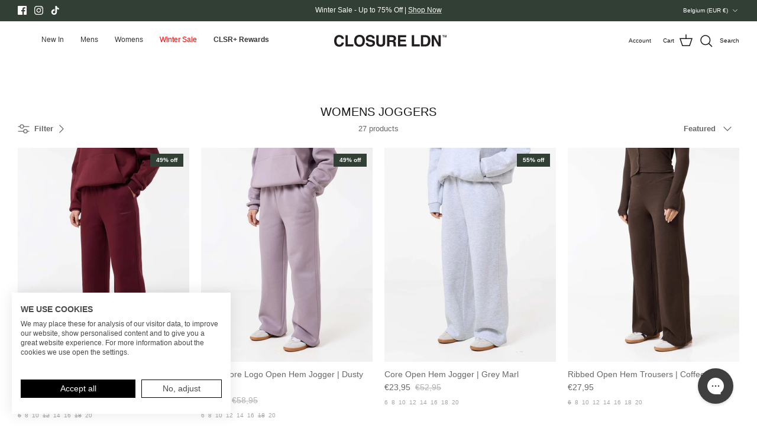

--- FILE ---
content_type: text/html; charset=utf-8
request_url: https://www.closurelondon.com/en-be/collections/womens-joggers
body_size: 70917
content:
<!DOCTYPE html><html lang="en" dir="ltr">
<head>
  <script async src="https://cdn.salesfire.co.uk/code/2823418b-361b-4b4c-90fd-bd1b73a60160.js"></script>
  <!-- Symmetry 6.0.3 -->
<script src="https://consent-eu.cookiefirst.com/sites/closurelondon.com-35dbfde0-e72d-4a55-af6a-d9a0b9a8ee19/consent.js"></script>
    <!-- CookieFirst Shopify privacy API -->
<script src="https://consent.cookiefirst.com/sh-customer-privacy.js" defer></script>
  <!-- Google Tag Manager -->
<script>(function(w,d,s,l,i){w[l]=w[l]||[];w[l].push({'gtm.start':
new Date().getTime(),event:'gtm.js'});var f=d.getElementsByTagName(s)[0],
j=d.createElement(s),dl=l!='dataLayer'?'&l='+l:'';j.async=true;j.src=
'https://www.googletagmanager.com/gtm.js?id='+i+dl;f.parentNode.insertBefore(j,f);
})(window,document,'script','dataLayer','GTM-KPS4MTKB');</script>
<!-- End Google Tag Manager -->
  <title>
    Straight Leg Joggers - Womens Joggers On Sale | Closure London
  </title>

  <meta charset="utf-8" />
<meta name="viewport" content="width=device-width,initial-scale=1.0" />
<meta http-equiv="X-UA-Compatible" content="IE=edge">

<link rel="preconnect" href="https://cdn.shopify.com" crossorigin>
<link rel="preconnect" href="https://fonts.shopify.com" crossorigin>
<link rel="preconnect" href="https://monorail-edge.shopifysvc.com"><link rel="preload" href="//www.closurelondon.com/cdn/shop/t/67/assets/vendor.min.js?v=11589511144441591071765967422" as="script">
<link rel="preload" href="//www.closurelondon.com/cdn/shop/t/67/assets/theme.js?v=81631928467942687511765967421" as="script"><link rel="canonical" href="https://www.closurelondon.com/en-be/collections/womens-joggers" /><link rel="icon" href="//www.closurelondon.com/cdn/shop/files/CLOSURE_FAVI_32X32_92561282-d544-4b75-aaa8-496c7023b627.jpg?crop=center&height=48&v=1717152396&width=48" type="image/jpg"><meta name="description" content="Check out the essential range of womens joggers on sale! With our latest diverse range of straight leg joggers and womens tracksuit bottoms there is something for everyone.">
<style>
    
    
    
    
    
    
    
    
    
  </style>

  <meta property="og:site_name" content="Closure London">
<meta property="og:url" content="https://www.closurelondon.com/en-be/collections/womens-joggers">
<meta property="og:title" content="Straight Leg Joggers - Womens Joggers On Sale | Closure London">
<meta property="og:type" content="product.group">
<meta property="og:description" content="Check out the essential range of womens joggers on sale! With our latest diverse range of straight leg joggers and womens tracksuit bottoms there is something for everyone."><meta property="og:image" content="http://www.closurelondon.com/cdn/shop/files/Closure_logo_Black_1200x1200.png?v=1646128996">
  <meta property="og:image:secure_url" content="https://www.closurelondon.com/cdn/shop/files/Closure_logo_Black_1200x1200.png?v=1646128996">
  <meta property="og:image:width" content="1200">
  <meta property="og:image:height" content="628"><meta name="twitter:card" content="summary_large_image">
<meta name="twitter:title" content="Straight Leg Joggers - Womens Joggers On Sale | Closure London">
<meta name="twitter:description" content="Check out the essential range of womens joggers on sale! With our latest diverse range of straight leg joggers and womens tracksuit bottoms there is something for everyone.">


  <link href="//www.closurelondon.com/cdn/shop/t/67/assets/styles.css?v=87336695495448272541766007374" rel="stylesheet" type="text/css" media="all" />
<script>
    window.theme = window.theme || {};
    theme.money_format_with_product_code_preference = "€{{amount_with_comma_separator}}";
    theme.money_format_with_cart_code_preference = "€{{amount_with_comma_separator}}";
    theme.money_format = "€{{amount_with_comma_separator}}";
    theme.strings = {
      previous: "Previous",
      next: "Next",
      addressError: "Error looking up that address",
      addressNoResults: "No results for that address",
      addressQueryLimit: "You have exceeded the Google API usage limit. Consider upgrading to a \u003ca href=\"https:\/\/developers.google.com\/maps\/premium\/usage-limits\"\u003ePremium Plan\u003c\/a\u003e.",
      authError: "There was a problem authenticating your Google Maps API Key.",
      icon_labels_left: "Left",
      icon_labels_right: "Right",
      icon_labels_down: "Down",
      icon_labels_close: "Close",
      icon_labels_plus: "Plus",
      imageSlider: "Image slider",
      cart_terms_confirmation: "You must agree to the terms and conditions before continuing.",
      cart_general_quantity_too_high: "You can only have [QUANTITY] in your cart",
      products_listing_from: "From",
      layout_live_search_see_all: "See all results",
      products_product_add_to_cart: "Add to Cart",
      products_variant_no_stock: "Sold out",
      products_variant_non_existent: "Unavailable",
      products_product_pick_a: "Pick a",
      general_navigation_menu_toggle_aria_label: "Toggle menu",
      general_accessibility_labels_close: "Close",
      products_product_added_to_cart: "Added to cart",
      general_quick_search_pages: "Pages",
      general_quick_search_no_results: "Sorry, we couldn\u0026#39;t find any results",
      collections_general_see_all_subcollections: "See all..."
    };
    theme.routes = {
      cart_url: '/en-be/cart',
      cart_add_url: '/en-be/cart/add.js',
      cart_update_url: '/en-be/cart/update.js',
      predictive_search_url: '/en-be/search/suggest'
    };
    theme.settings = {
      cart_type: "drawer",
      after_add_to_cart: "notification",
      quickbuy_style: "off",
      avoid_orphans: true
    };
    document.documentElement.classList.add('js');
  </script>

  <script src="//www.closurelondon.com/cdn/shop/t/67/assets/vendor.min.js?v=11589511144441591071765967422" defer="defer"></script>
  <script src="//www.closurelondon.com/cdn/shop/t/67/assets/theme.js?v=81631928467942687511765967421" defer="defer"></script>

<script>(function(w,d,t,r,u){var f,n,i;w[u]=w[u]||[],f=function(){var o={ti:"97063083", tm:"shpfy_ui", enableAutoSpaTracking: true};o.q=w[u],w[u]=new UET(o),w[u].push("pageLoad")},n=d.createElement(t),n.src=r,n.async=1,n.onload=n.onreadystatechange=function(){var s=this.readyState;s&&s!=="loaded"&&s!=="complete"||(f(),n.onload=n.onreadystatechange=null)},i=d.getElementsByTagName(t)[0],i.parentNode.insertBefore(n,i)})(window,document,"script","//bat.bing.com/bat.js","uetq");</script>
<script>
   window.uetq = window.uetq || []; 
   window.uetq.push('event', '', { 'revenue_value': , 'currency': 'GBP' }); 
</script>

  <script>window.performance && window.performance.mark && window.performance.mark('shopify.content_for_header.start');</script><meta name="google-site-verification" content="cjxq88ILLXsMtf6hJfhzO656qh0m9K8ELg06qXZL-4Q">
<meta name="facebook-domain-verification" content="wkag6v8il448f5jzuc6vsxlfkr1tye">
<meta name="facebook-domain-verification" content="o0vuu1uaua8soms0y9lnew7t8xboso">
<meta id="shopify-digital-wallet" name="shopify-digital-wallet" content="/21775463/digital_wallets/dialog">
<meta name="shopify-requires-components" content="true" product-ids="15093235351930,15409579000186">
<meta name="shopify-checkout-api-token" content="438eb62dcdcab70680e9998d42b6c9c7">
<meta id="in-context-paypal-metadata" data-shop-id="21775463" data-venmo-supported="false" data-environment="production" data-locale="en_US" data-paypal-v4="true" data-currency="EUR">
<link rel="alternate" type="application/atom+xml" title="Feed" href="/en-be/collections/womens-joggers.atom" />
<link rel="alternate" hreflang="x-default" href="https://www.closurelondon.com/collections/womens-joggers">
<link rel="alternate" hreflang="en-DE" href="https://www.closurelondon.com/en-de/collections/womens-joggers">
<link rel="alternate" hreflang="en-IE" href="https://www.closurelondon.com/en-ie/collections/womens-joggers">
<link rel="alternate" hreflang="en-FR" href="https://www.closurelondon.com/en-fr/collections/womens-joggers">
<link rel="alternate" hreflang="en-NL" href="https://www.closurelondon.com/en-nl/collections/womens-joggers">
<link rel="alternate" hreflang="en-CH" href="https://www.closurelondon.com/en-ch/collections/womens-joggers">
<link rel="alternate" hreflang="en-IT" href="https://www.closurelondon.com/en-it/collections/womens-joggers">
<link rel="alternate" hreflang="en-ES" href="https://www.closurelondon.com/en-es/collections/womens-joggers">
<link rel="alternate" hreflang="en-BE" href="https://www.closurelondon.com/en-be/collections/womens-joggers">
<link rel="alternate" hreflang="en-NO" href="https://www.closurelondon.com/en-no/collections/womens-joggers">
<link rel="alternate" hreflang="en-AE" href="https://www.closurelondon.com/en-ae/collections/womens-joggers">
<link rel="alternate" hreflang="en-AT" href="https://www.closurelondon.com/en-at/collections/womens-joggers">
<link rel="alternate" hreflang="en-JE" href="https://www.closurelondon.com/en-je/collections/womens-joggers">
<link rel="alternate" hreflang="en-FI" href="https://www.closurelondon.com/en-fi/collections/womens-joggers">
<link rel="alternate" hreflang="en-GB" href="https://www.closurelondon.com/collections/womens-joggers">
<link rel="alternate" type="application/json+oembed" href="https://www.closurelondon.com/en-be/collections/womens-joggers.oembed">
<script async="async" src="/checkouts/internal/preloads.js?locale=en-BE"></script>
<link rel="preconnect" href="https://shop.app" crossorigin="anonymous">
<script async="async" src="https://shop.app/checkouts/internal/preloads.js?locale=en-BE&shop_id=21775463" crossorigin="anonymous"></script>
<script id="apple-pay-shop-capabilities" type="application/json">{"shopId":21775463,"countryCode":"GB","currencyCode":"EUR","merchantCapabilities":["supports3DS"],"merchantId":"gid:\/\/shopify\/Shop\/21775463","merchantName":"Closure London","requiredBillingContactFields":["postalAddress","email","phone"],"requiredShippingContactFields":["postalAddress","email","phone"],"shippingType":"shipping","supportedNetworks":["visa","maestro","masterCard","amex","discover","elo"],"total":{"type":"pending","label":"Closure London","amount":"1.00"},"shopifyPaymentsEnabled":true,"supportsSubscriptions":true}</script>
<script id="shopify-features" type="application/json">{"accessToken":"438eb62dcdcab70680e9998d42b6c9c7","betas":["rich-media-storefront-analytics"],"domain":"www.closurelondon.com","predictiveSearch":true,"shopId":21775463,"locale":"en"}</script>
<script>var Shopify = Shopify || {};
Shopify.shop = "closure-london.myshopify.com";
Shopify.locale = "en";
Shopify.currency = {"active":"EUR","rate":"1.17657"};
Shopify.country = "BE";
Shopify.theme = {"name":"www.closurelondon.com (22\/12) Winter Sale ","id":182239461754,"schema_name":"Symmetry","schema_version":"6.0.3","theme_store_id":568,"role":"main"};
Shopify.theme.handle = "null";
Shopify.theme.style = {"id":null,"handle":null};
Shopify.cdnHost = "www.closurelondon.com/cdn";
Shopify.routes = Shopify.routes || {};
Shopify.routes.root = "/en-be/";</script>
<script type="module">!function(o){(o.Shopify=o.Shopify||{}).modules=!0}(window);</script>
<script>!function(o){function n(){var o=[];function n(){o.push(Array.prototype.slice.apply(arguments))}return n.q=o,n}var t=o.Shopify=o.Shopify||{};t.loadFeatures=n(),t.autoloadFeatures=n()}(window);</script>
<script>
  window.ShopifyPay = window.ShopifyPay || {};
  window.ShopifyPay.apiHost = "shop.app\/pay";
  window.ShopifyPay.redirectState = null;
</script>
<script id="shop-js-analytics" type="application/json">{"pageType":"collection"}</script>
<script defer="defer" async type="module" src="//www.closurelondon.com/cdn/shopifycloud/shop-js/modules/v2/client.init-shop-cart-sync_C5BV16lS.en.esm.js"></script>
<script defer="defer" async type="module" src="//www.closurelondon.com/cdn/shopifycloud/shop-js/modules/v2/chunk.common_CygWptCX.esm.js"></script>
<script type="module">
  await import("//www.closurelondon.com/cdn/shopifycloud/shop-js/modules/v2/client.init-shop-cart-sync_C5BV16lS.en.esm.js");
await import("//www.closurelondon.com/cdn/shopifycloud/shop-js/modules/v2/chunk.common_CygWptCX.esm.js");

  window.Shopify.SignInWithShop?.initShopCartSync?.({"fedCMEnabled":true,"windoidEnabled":true});

</script>
<script>
  window.Shopify = window.Shopify || {};
  if (!window.Shopify.featureAssets) window.Shopify.featureAssets = {};
  window.Shopify.featureAssets['shop-js'] = {"shop-cart-sync":["modules/v2/client.shop-cart-sync_ZFArdW7E.en.esm.js","modules/v2/chunk.common_CygWptCX.esm.js"],"init-fed-cm":["modules/v2/client.init-fed-cm_CmiC4vf6.en.esm.js","modules/v2/chunk.common_CygWptCX.esm.js"],"shop-button":["modules/v2/client.shop-button_tlx5R9nI.en.esm.js","modules/v2/chunk.common_CygWptCX.esm.js"],"shop-cash-offers":["modules/v2/client.shop-cash-offers_DOA2yAJr.en.esm.js","modules/v2/chunk.common_CygWptCX.esm.js","modules/v2/chunk.modal_D71HUcav.esm.js"],"init-windoid":["modules/v2/client.init-windoid_sURxWdc1.en.esm.js","modules/v2/chunk.common_CygWptCX.esm.js"],"shop-toast-manager":["modules/v2/client.shop-toast-manager_ClPi3nE9.en.esm.js","modules/v2/chunk.common_CygWptCX.esm.js"],"init-shop-email-lookup-coordinator":["modules/v2/client.init-shop-email-lookup-coordinator_B8hsDcYM.en.esm.js","modules/v2/chunk.common_CygWptCX.esm.js"],"init-shop-cart-sync":["modules/v2/client.init-shop-cart-sync_C5BV16lS.en.esm.js","modules/v2/chunk.common_CygWptCX.esm.js"],"avatar":["modules/v2/client.avatar_BTnouDA3.en.esm.js"],"pay-button":["modules/v2/client.pay-button_FdsNuTd3.en.esm.js","modules/v2/chunk.common_CygWptCX.esm.js"],"init-customer-accounts":["modules/v2/client.init-customer-accounts_DxDtT_ad.en.esm.js","modules/v2/client.shop-login-button_C5VAVYt1.en.esm.js","modules/v2/chunk.common_CygWptCX.esm.js","modules/v2/chunk.modal_D71HUcav.esm.js"],"init-shop-for-new-customer-accounts":["modules/v2/client.init-shop-for-new-customer-accounts_ChsxoAhi.en.esm.js","modules/v2/client.shop-login-button_C5VAVYt1.en.esm.js","modules/v2/chunk.common_CygWptCX.esm.js","modules/v2/chunk.modal_D71HUcav.esm.js"],"shop-login-button":["modules/v2/client.shop-login-button_C5VAVYt1.en.esm.js","modules/v2/chunk.common_CygWptCX.esm.js","modules/v2/chunk.modal_D71HUcav.esm.js"],"init-customer-accounts-sign-up":["modules/v2/client.init-customer-accounts-sign-up_CPSyQ0Tj.en.esm.js","modules/v2/client.shop-login-button_C5VAVYt1.en.esm.js","modules/v2/chunk.common_CygWptCX.esm.js","modules/v2/chunk.modal_D71HUcav.esm.js"],"shop-follow-button":["modules/v2/client.shop-follow-button_Cva4Ekp9.en.esm.js","modules/v2/chunk.common_CygWptCX.esm.js","modules/v2/chunk.modal_D71HUcav.esm.js"],"checkout-modal":["modules/v2/client.checkout-modal_BPM8l0SH.en.esm.js","modules/v2/chunk.common_CygWptCX.esm.js","modules/v2/chunk.modal_D71HUcav.esm.js"],"lead-capture":["modules/v2/client.lead-capture_Bi8yE_yS.en.esm.js","modules/v2/chunk.common_CygWptCX.esm.js","modules/v2/chunk.modal_D71HUcav.esm.js"],"shop-login":["modules/v2/client.shop-login_D6lNrXab.en.esm.js","modules/v2/chunk.common_CygWptCX.esm.js","modules/v2/chunk.modal_D71HUcav.esm.js"],"payment-terms":["modules/v2/client.payment-terms_CZxnsJam.en.esm.js","modules/v2/chunk.common_CygWptCX.esm.js","modules/v2/chunk.modal_D71HUcav.esm.js"]};
</script>
<script>(function() {
  var isLoaded = false;
  function asyncLoad() {
    if (isLoaded) return;
    isLoaded = true;
    var urls = ["https:\/\/sfdr.co\/sfdr.js?sid=34782\u0026shop=closure-london.myshopify.com","https:\/\/assets1.adroll.com\/shopify\/latest\/j\/shopify_rolling_bootstrap_v2.js?adroll_adv_id=E4ZDNSPVPZACDIX2A3ZH3X\u0026adroll_pix_id=CQWJIBXYO5CQ3A7NLSMRC6\u0026shop=closure-london.myshopify.com","https:\/\/shofifi-pps.web.app\/main.js?shop=closure-london.myshopify.com","https:\/\/cdn.salesfire.co.uk\/code\/2823418b-361b-4b4c-90fd-bd1b73a60160.js?shop=closure-london.myshopify.com","https:\/\/ecommplugins-scripts.trustpilot.com\/v2.1\/js\/header.min.js?settings=eyJrZXkiOiJocURKaGc3RDl4a1g4ZDdEIiwicyI6InNrdSJ9\u0026shop=closure-london.myshopify.com","https:\/\/ecommplugins-trustboxsettings.trustpilot.com\/closure-london.myshopify.com.js?settings=1756379778867\u0026shop=closure-london.myshopify.com","https:\/\/widget.trustpilot.com\/bootstrap\/v5\/tp.widget.sync.bootstrap.min.js?shop=closure-london.myshopify.com","https:\/\/widget.trustpilot.com\/bootstrap\/v5\/tp.widget.sync.bootstrap.min.js?shop=closure-london.myshopify.com","https:\/\/ecommplugins-scripts.trustpilot.com\/v2.1\/js\/success.min.js?settings=eyJrZXkiOiJocURKaGc3RDl4a1g4ZDdEIiwicyI6InNrdSIsInQiOlsib3JkZXJzL2Z1bGZpbGxlZCJdLCJ2IjoiIiwiYSI6IlNob3BpZnktMjAyMS0wNCJ9\u0026shop=closure-london.myshopify.com","https:\/\/ecommplugins-scripts.trustpilot.com\/v2.1\/js\/success.min.js?settings=eyJrZXkiOiJocURKaGc3RDl4a1g4ZDdEIiwicyI6InNrdSIsInQiOlsib3JkZXJzL2Z1bGZpbGxlZCJdLCJ2IjoiIiwiYSI6IlNob3BpZnktMjAyMS0wNCJ9\u0026shop=closure-london.myshopify.com","https:\/\/config.gorgias.chat\/bundle-loader\/01GYCCVGZ5YHWAAGMDCKW31RDX?source=shopify1click\u0026shop=closure-london.myshopify.com","https:\/\/dr4qe3ddw9y32.cloudfront.net\/awin-shopify-integration-code.js?aid=117067\u0026v=shopifyApp_5.2.3\u0026ts=1756458696780\u0026shop=closure-london.myshopify.com","https:\/\/ecommplugins-scripts.trustpilot.com\/v2.1\/js\/success.min.js?settings=eyJrZXkiOiJocURKaGc3RDl4a1g4ZDdEIiwicyI6InNrdSIsInQiOlsib3JkZXJzL2Z1bGZpbGxlZCJdLCJ2IjoiIiwiYSI6IlNob3BpZnktMjAyMS0wNCJ9\u0026shop=closure-london.myshopify.com","https:\/\/ecommplugins-scripts.trustpilot.com\/v2.1\/js\/success.min.js?settings=eyJrZXkiOiJocURKaGc3RDl4a1g4ZDdEIiwicyI6InNrdSIsInQiOlsib3JkZXJzL2Z1bGZpbGxlZCJdLCJ2IjoiIiwiYSI6IlNob3BpZnktMjAyMS0wNCJ9\u0026shop=closure-london.myshopify.com","https:\/\/ecommplugins-scripts.trustpilot.com\/v2.1\/js\/success.min.js?settings=eyJrZXkiOiJocURKaGc3RDl4a1g4ZDdEIiwicyI6InNrdSIsInQiOlsib3JkZXJzL2Z1bGZpbGxlZCJdLCJ2IjoiIiwiYSI6IlNob3BpZnktMjAyMS0wNCJ9\u0026shop=closure-london.myshopify.com","https:\/\/ecommplugins-scripts.trustpilot.com\/v2.1\/js\/success.min.js?settings=eyJrZXkiOiJocURKaGc3RDl4a1g4ZDdEIiwicyI6InNrdSIsInQiOlsib3JkZXJzL2Z1bGZpbGxlZCJdLCJ2IjoiIiwiYSI6IlNob3BpZnktMjAyMS0wNCJ9\u0026shop=closure-london.myshopify.com","https:\/\/ecommplugins-scripts.trustpilot.com\/v2.1\/js\/success.min.js?settings=eyJrZXkiOiJocURKaGc3RDl4a1g4ZDdEIiwicyI6InNrdSIsInQiOlsib3JkZXJzL2Z1bGZpbGxlZCJdLCJ2IjoiIiwiYSI6IlNob3BpZnktMjAyMS0wNCJ9\u0026shop=closure-london.myshopify.com","https:\/\/ecommplugins-scripts.trustpilot.com\/v2.1\/js\/success.min.js?settings=eyJrZXkiOiJocURKaGc3RDl4a1g4ZDdEIiwicyI6InNrdSIsInQiOlsib3JkZXJzL2Z1bGZpbGxlZCJdLCJ2IjoiIiwiYSI6IlNob3BpZnktMjAyMS0wNCJ9\u0026shop=closure-london.myshopify.com","https:\/\/ecommplugins-scripts.trustpilot.com\/v2.1\/js\/success.min.js?settings=eyJrZXkiOiJocURKaGc3RDl4a1g4ZDdEIiwicyI6InNrdSIsInQiOlsib3JkZXJzL2Z1bGZpbGxlZCJdLCJ2IjoiIiwiYSI6IlNob3BpZnktMjAyMS0wNCJ9\u0026shop=closure-london.myshopify.com","https:\/\/ecommplugins-scripts.trustpilot.com\/v2.1\/js\/success.min.js?settings=eyJrZXkiOiJocURKaGc3RDl4a1g4ZDdEIiwicyI6InNrdSIsInQiOlsib3JkZXJzL2Z1bGZpbGxlZCJdLCJ2IjoiIiwiYSI6IlNob3BpZnktMjAyMS0wNCJ9\u0026shop=closure-london.myshopify.com","https:\/\/ecommplugins-scripts.trustpilot.com\/v2.1\/js\/success.min.js?settings=eyJrZXkiOiJocURKaGc3RDl4a1g4ZDdEIiwicyI6InNrdSIsInQiOlsib3JkZXJzL2Z1bGZpbGxlZCJdLCJ2IjoiIiwiYSI6IlNob3BpZnktMjAyMS0wNCJ9\u0026shop=closure-london.myshopify.com","https:\/\/ecommplugins-scripts.trustpilot.com\/v2.1\/js\/success.min.js?settings=eyJrZXkiOiJocURKaGc3RDl4a1g4ZDdEIiwicyI6InNrdSIsInQiOlsib3JkZXJzL2Z1bGZpbGxlZCJdLCJ2IjoiIiwiYSI6IlNob3BpZnktMjAyMS0wNCJ9\u0026shop=closure-london.myshopify.com","https:\/\/cdn.attn.tv\/closurelondon\/dtag.js?shop=closure-london.myshopify.com","https:\/\/cdn.9gtb.com\/loader.js?g_cvt_id=bcde7a3f-1105-45e7-917a-a36c87643027\u0026shop=closure-london.myshopify.com","https:\/\/s3.eu-west-1.amazonaws.com\/production-klarna-il-shopify-osm\/0b7fe7c4a98ef8166eeafee767bc667686567a25\/closure-london.myshopify.com-1766448004921.js?shop=closure-london.myshopify.com"];
    for (var i = 0; i < urls.length; i++) {
      var s = document.createElement('script');
      s.type = 'text/javascript';
      s.async = true;
      s.src = urls[i];
      var x = document.getElementsByTagName('script')[0];
      x.parentNode.insertBefore(s, x);
    }
  };
  if(window.attachEvent) {
    window.attachEvent('onload', asyncLoad);
  } else {
    window.addEventListener('load', asyncLoad, false);
  }
})();</script>
<script id="__st">var __st={"a":21775463,"offset":0,"reqid":"c620f052-f43c-4b35-8be8-bb6a4ad9a261-1768611250","pageurl":"www.closurelondon.com\/en-be\/collections\/womens-joggers","u":"9df88c5f2bc7","p":"collection","rtyp":"collection","rid":279894163518};</script>
<script>window.ShopifyPaypalV4VisibilityTracking = true;</script>
<script id="captcha-bootstrap">!function(){'use strict';const t='contact',e='account',n='new_comment',o=[[t,t],['blogs',n],['comments',n],[t,'customer']],c=[[e,'customer_login'],[e,'guest_login'],[e,'recover_customer_password'],[e,'create_customer']],r=t=>t.map((([t,e])=>`form[action*='/${t}']:not([data-nocaptcha='true']) input[name='form_type'][value='${e}']`)).join(','),a=t=>()=>t?[...document.querySelectorAll(t)].map((t=>t.form)):[];function s(){const t=[...o],e=r(t);return a(e)}const i='password',u='form_key',d=['recaptcha-v3-token','g-recaptcha-response','h-captcha-response',i],f=()=>{try{return window.sessionStorage}catch{return}},m='__shopify_v',_=t=>t.elements[u];function p(t,e,n=!1){try{const o=window.sessionStorage,c=JSON.parse(o.getItem(e)),{data:r}=function(t){const{data:e,action:n}=t;return t[m]||n?{data:e,action:n}:{data:t,action:n}}(c);for(const[e,n]of Object.entries(r))t.elements[e]&&(t.elements[e].value=n);n&&o.removeItem(e)}catch(o){console.error('form repopulation failed',{error:o})}}const l='form_type',E='cptcha';function T(t){t.dataset[E]=!0}const w=window,h=w.document,L='Shopify',v='ce_forms',y='captcha';let A=!1;((t,e)=>{const n=(g='f06e6c50-85a8-45c8-87d0-21a2b65856fe',I='https://cdn.shopify.com/shopifycloud/storefront-forms-hcaptcha/ce_storefront_forms_captcha_hcaptcha.v1.5.2.iife.js',D={infoText:'Protected by hCaptcha',privacyText:'Privacy',termsText:'Terms'},(t,e,n)=>{const o=w[L][v],c=o.bindForm;if(c)return c(t,g,e,D).then(n);var r;o.q.push([[t,g,e,D],n]),r=I,A||(h.body.append(Object.assign(h.createElement('script'),{id:'captcha-provider',async:!0,src:r})),A=!0)});var g,I,D;w[L]=w[L]||{},w[L][v]=w[L][v]||{},w[L][v].q=[],w[L][y]=w[L][y]||{},w[L][y].protect=function(t,e){n(t,void 0,e),T(t)},Object.freeze(w[L][y]),function(t,e,n,w,h,L){const[v,y,A,g]=function(t,e,n){const i=e?o:[],u=t?c:[],d=[...i,...u],f=r(d),m=r(i),_=r(d.filter((([t,e])=>n.includes(e))));return[a(f),a(m),a(_),s()]}(w,h,L),I=t=>{const e=t.target;return e instanceof HTMLFormElement?e:e&&e.form},D=t=>v().includes(t);t.addEventListener('submit',(t=>{const e=I(t);if(!e)return;const n=D(e)&&!e.dataset.hcaptchaBound&&!e.dataset.recaptchaBound,o=_(e),c=g().includes(e)&&(!o||!o.value);(n||c)&&t.preventDefault(),c&&!n&&(function(t){try{if(!f())return;!function(t){const e=f();if(!e)return;const n=_(t);if(!n)return;const o=n.value;o&&e.removeItem(o)}(t);const e=Array.from(Array(32),(()=>Math.random().toString(36)[2])).join('');!function(t,e){_(t)||t.append(Object.assign(document.createElement('input'),{type:'hidden',name:u})),t.elements[u].value=e}(t,e),function(t,e){const n=f();if(!n)return;const o=[...t.querySelectorAll(`input[type='${i}']`)].map((({name:t})=>t)),c=[...d,...o],r={};for(const[a,s]of new FormData(t).entries())c.includes(a)||(r[a]=s);n.setItem(e,JSON.stringify({[m]:1,action:t.action,data:r}))}(t,e)}catch(e){console.error('failed to persist form',e)}}(e),e.submit())}));const S=(t,e)=>{t&&!t.dataset[E]&&(n(t,e.some((e=>e===t))),T(t))};for(const o of['focusin','change'])t.addEventListener(o,(t=>{const e=I(t);D(e)&&S(e,y())}));const B=e.get('form_key'),M=e.get(l),P=B&&M;t.addEventListener('DOMContentLoaded',(()=>{const t=y();if(P)for(const e of t)e.elements[l].value===M&&p(e,B);[...new Set([...A(),...v().filter((t=>'true'===t.dataset.shopifyCaptcha))])].forEach((e=>S(e,t)))}))}(h,new URLSearchParams(w.location.search),n,t,e,['guest_login'])})(!0,!0)}();</script>
<script integrity="sha256-4kQ18oKyAcykRKYeNunJcIwy7WH5gtpwJnB7kiuLZ1E=" data-source-attribution="shopify.loadfeatures" defer="defer" src="//www.closurelondon.com/cdn/shopifycloud/storefront/assets/storefront/load_feature-a0a9edcb.js" crossorigin="anonymous"></script>
<script crossorigin="anonymous" defer="defer" src="//www.closurelondon.com/cdn/shopifycloud/storefront/assets/shopify_pay/storefront-65b4c6d7.js?v=20250812"></script>
<script data-source-attribution="shopify.dynamic_checkout.dynamic.init">var Shopify=Shopify||{};Shopify.PaymentButton=Shopify.PaymentButton||{isStorefrontPortableWallets:!0,init:function(){window.Shopify.PaymentButton.init=function(){};var t=document.createElement("script");t.src="https://www.closurelondon.com/cdn/shopifycloud/portable-wallets/latest/portable-wallets.en.js",t.type="module",document.head.appendChild(t)}};
</script>
<script data-source-attribution="shopify.dynamic_checkout.buyer_consent">
  function portableWalletsHideBuyerConsent(e){var t=document.getElementById("shopify-buyer-consent"),n=document.getElementById("shopify-subscription-policy-button");t&&n&&(t.classList.add("hidden"),t.setAttribute("aria-hidden","true"),n.removeEventListener("click",e))}function portableWalletsShowBuyerConsent(e){var t=document.getElementById("shopify-buyer-consent"),n=document.getElementById("shopify-subscription-policy-button");t&&n&&(t.classList.remove("hidden"),t.removeAttribute("aria-hidden"),n.addEventListener("click",e))}window.Shopify?.PaymentButton&&(window.Shopify.PaymentButton.hideBuyerConsent=portableWalletsHideBuyerConsent,window.Shopify.PaymentButton.showBuyerConsent=portableWalletsShowBuyerConsent);
</script>
<script data-source-attribution="shopify.dynamic_checkout.cart.bootstrap">document.addEventListener("DOMContentLoaded",(function(){function t(){return document.querySelector("shopify-accelerated-checkout-cart, shopify-accelerated-checkout")}if(t())Shopify.PaymentButton.init();else{new MutationObserver((function(e,n){t()&&(Shopify.PaymentButton.init(),n.disconnect())})).observe(document.body,{childList:!0,subtree:!0})}}));
</script>
<link id="shopify-accelerated-checkout-styles" rel="stylesheet" media="screen" href="https://www.closurelondon.com/cdn/shopifycloud/portable-wallets/latest/accelerated-checkout-backwards-compat.css" crossorigin="anonymous">
<style id="shopify-accelerated-checkout-cart">
        #shopify-buyer-consent {
  margin-top: 1em;
  display: inline-block;
  width: 100%;
}

#shopify-buyer-consent.hidden {
  display: none;
}

#shopify-subscription-policy-button {
  background: none;
  border: none;
  padding: 0;
  text-decoration: underline;
  font-size: inherit;
  cursor: pointer;
}

#shopify-subscription-policy-button::before {
  box-shadow: none;
}

      </style>

<script>window.performance && window.performance.mark && window.performance.mark('shopify.content_for_header.end');</script>

                      <script src="//www.closurelondon.com/cdn/shop/t/67/assets/bss-file-configdata.js?v=19453381437224918031765967392" type="text/javascript"></script> <script src="//www.closurelondon.com/cdn/shop/t/67/assets/bss-file-configdata-banner.js?v=151034973688681356691765967389" type="text/javascript"></script> <script src="//www.closurelondon.com/cdn/shop/t/67/assets/bss-file-configdata-popup.js?v=173992696638277510541765967390" type="text/javascript"></script><script>
                if (typeof BSS_PL == 'undefined') {
                    var BSS_PL = {};
                }
                var bssPlApiServer = "https://product-labels-pro.bsscommerce.com";
                BSS_PL.customerTags = 'null';
                BSS_PL.customerId = 'null';
                BSS_PL.configData = configDatas;
                BSS_PL.configDataBanner = configDataBanners ? configDataBanners : [];
                BSS_PL.configDataPopup = configDataPopups ? configDataPopups : [];
                BSS_PL.storeId = 35958;
                BSS_PL.currentPlan = "free";
                BSS_PL.storeIdCustomOld = "10678";
                BSS_PL.storeIdOldWIthPriority = "12200";
                BSS_PL.apiServerProduction = "https://product-labels-pro.bsscommerce.com";
                
                BSS_PL.integration = {"laiReview":{"status":0,"config":[]}}
                BSS_PL.settingsData = {}
                </script>
            <style>
.homepage-slideshow .slick-slide .bss_pl_img {
    visibility: hidden !important;
}
</style>
                          <link href="//www.closurelondon.com/cdn/shop/t/67/assets/scm-product-label.css?v=92740819812524675381765967410" rel="stylesheet" type="text/css" media="all" />
<link href="//www.closurelondon.com/cdn/shop/t/67/assets/sma-deco-label.css?v=136788927371490705771765967415" rel="stylesheet" type="text/css" media="all" />

<script>
    if ((typeof SECOMAPP) == 'undefined') {
        var SECOMAPP = {};
    }

    if ((typeof SECOMAPP.pl) == 'undefined') {
        SECOMAPP.pl = {};
    }

    
    SECOMAPP.pl.piRegex='.main-image img';
    

    
    SECOMAPP.pl.lpPath='.main-image';
    

    
    

    
    SECOMAPP.pl.lpsPath='.product-block .image-label-wrap';
    

    
    SECOMAPP.pl.pisRegex='.product-block .product-link';
    
</script>

<script>
    if ((typeof SECOMAPP) == 'undefined') {
        var SECOMAPP = {};
    }

    if ((typeof SECOMAPP.pl) == 'undefined') {
        SECOMAPP.pl = {};
    }

    
    SECOMAPP.pl.piRegex='.main-image img';
    

    
    SECOMAPP.pl.lpPath='.main-image';
    

    
    

    
    SECOMAPP.pl.lpsPath='.product-block .image-label-wrap';
    

    
    SECOMAPP.pl.pisRegex='.product-block .product-link';
    
</script>


    <script>
        
            SECOMAPP.page='collection'
        
    </script>


    <script src="//www.closurelondon.com/cdn/shop/t/67/assets/scm-product-label.js?v=175896234874124058381765967412" async></script>

<!--Product-Label script. Don't modify or delete-->
<script>
    ;(function() {
        const checkDone = setInterval(function(){
            if (document.readyState === "complete") {
                clearInterval(checkDone)
                setTimeout(function(){
                    if (typeof SECOMAPP !== "undefined" && typeof SECOMAPP.pl !== "undefined") {
                        SECOMAPP.pl.labelCollections(true);
                    }
                },1000);
            }
        }, 1500);

        let pushState = history.pushState;
        let replaceState = history.replaceState;

        history.pushState = function() {
            pushState.apply(history, arguments);
            window.dispatchEvent(new Event('pushstate'));
            window.dispatchEvent(new Event('locationchange'));
        };

        history.replaceState = function() {
            replaceState.apply(history, arguments);
            window.dispatchEvent(new Event('replacestate'));
            window.dispatchEvent(new Event('locationchange'));
        };

        window.addEventListener('popstate', function() {
            window.dispatchEvent(new Event('locationchange'))
        });
    })();
    window.addEventListener('locationchange', function(){
        setTimeout(function(){
            if (typeof SECOMAPP !== "undefined" && typeof SECOMAPP.pl !== "undefined") {
                SECOMAPP.pl.labelCollections(true);
                var queryString = window.location.search;
                var urlParams = new URLSearchParams(queryString);
                var variant = urlParams.get('variant');
                SECOMAPP.pl.showLabel(variant );
            }
        },1000);
    })
</script>
<!--Product-Label script. Don't modify or delete-->
<style>
#gorgias-chat-container iframe#chat-window,
#gorgias-chat-container iframe#chat-campaigns {
    z-index: 99 !important;
}
#gorgias-chat-container iframe#chat-button {
    z-index: 99 !important;
}
</style>



























































































































































































  <script type="text/javascript">
    (function(c,l,a,r,i,t,y){
        c[a]=c[a]||function(){(c[a].q=c[a].q||[]).push(arguments)};
        t=l.createElement(r);t.async=1;t.src="https://www.clarity.ms/tag/"+i;
        y=l.getElementsByTagName(r)[0];y.parentNode.insertBefore(t,y);
    })(window, document, "clarity", "script", "pqmi7vz72z");
</script>
  


<!-- BEGIN app block: shopify://apps/gorgias-live-chat-helpdesk/blocks/gorgias/a66db725-7b96-4e3f-916e-6c8e6f87aaaa -->
<script defer data-gorgias-loader-chat src="https://config.gorgias.chat/bundle-loader/shopify/closure-london.myshopify.com"></script>


<script defer data-gorgias-loader-convert  src="https://cdn.9gtb.com/loader.js"></script>


<script defer data-gorgias-loader-mailto-replace  src="https://config.gorgias.help/api/contact-forms/replace-mailto-script.js?shopName=closure-london"></script>


<!-- END app block --><!-- BEGIN app block: shopify://apps/amplify-bundles-upsell/blocks/main-widget-loader-script/f54ff67e-3f69-4df2-845e-7476ce633252 -->  
  <script defer src="https://cdn.pickystory.com/widget/dist/latest/pickystory-widget.min.js"></script>




<script>
  window.pickystory = window.pickystory || {};
  window.pickystory.localization = {
  
    routes: {
      'routes.root_url': '/en-be',
      'routes.account_url': '/en-be/account',
      'routes.account_login_url': '/en-be/account/login',
      'routes.account_logout_url': '/en-be/account/logout',
      'routes.account_register_url': '/en-be/account/register',
      'routes.account_addresses_url': '/en-be/account/addresses',
      'routes.collections_url': '/en-be/collections',
      'routes.all_products_collection_url': '/en-be/collections/all',
      'routes.search_url': '/en-be/search',
      'routes.predictive_search_url': '/en-be/search/suggest',
      'routes.cart_url': '/en-be/cart',
      'routes.cart_add_url': '/en-be/cart/add',
      'routes.cart_change_url': '/en-be/cart/change',
      'routes.cart_clear_url': '/en-be/cart/clear',
      'routes.cart_update_url': '/en-be/cart/update',
      'routes.product_recommendations_url': '/en-be/recommendations/products',
    },
  };</script>





<!-- BEGIN app snippet: global-theme-settings --><script data-amplify="global-settings-json-data" type="application/json">
{
  "settings": null,
  "amplifyTheme": null
}
</script>


<!-- END app snippet -->


<!-- BEGIN app snippet: amplify-data -->









  
<!-- BEGIN app snippet: force-byob-inline-page-redirect -->


  
    
    
    
  

<!-- END app snippet -->

  
<!-- BEGIN app snippet: amplify-products-json --><script data-amplify="bundle-products-json-data" type="application/json">
  {
    "products": []
  }
</script>
<!-- END app snippet -->


<!-- END app snippet -->
<!-- END app block --><!-- BEGIN app block: shopify://apps/loyalty-rewards-and-referrals/blocks/embed-sdk/6f172e67-4106-4ac0-89c5-b32a069b3101 -->

<style
  type='text/css'
  data-lion-app-styles='main'
  data-lion-app-styles-settings='{&quot;disableBundledCSS&quot;:false,&quot;disableBundledFonts&quot;:false,&quot;useClassIsolator&quot;:false}'
></style>

<!-- loyaltylion.snippet.version=8056bbc037+8007 -->

<script>
  
  !function(t,n){function o(n){var o=t.getElementsByTagName("script")[0],i=t.createElement("script");i.src=n,i.crossOrigin="",o.parentNode.insertBefore(i,o)}if(!n.isLoyaltyLion){window.loyaltylion=n,void 0===window.lion&&(window.lion=n),n.version=2,n.isLoyaltyLion=!0;var i=new Date,e=i.getFullYear().toString()+i.getMonth().toString()+i.getDate().toString();o("https://sdk.loyaltylion.net/static/2/loader.js?t="+e);var r=!1;n.init=function(t){if(r)throw new Error("Cannot call lion.init more than once");r=!0;var a=n._token=t.token;if(!a)throw new Error("Token must be supplied to lion.init");for(var l=[],s="_push configure bootstrap shutdown on removeListener authenticateCustomer".split(" "),c=0;c<s.length;c+=1)!function(t,n){t[n]=function(){l.push([n,Array.prototype.slice.call(arguments,0)])}}(n,s[c]);o("https://sdk.loyaltylion.net/sdk/start/"+a+".js?t="+e+i.getHours().toString()),n._initData=t,n._buffer=l}}}(document,window.loyaltylion||[]);

  
    
      loyaltylion.init(
        { token: "1e9656f910639a85c4e7e7e89922b439" }
      );
    
  

  loyaltylion.configure({
    disableBundledCSS: false,
    disableBundledFonts: false,
    useClassIsolator: false,
  })

  
</script>



<!-- END app block --><!-- BEGIN app block: shopify://apps/gocertify/blocks/script-injector/db5e2393-7255-4f50-ada1-7de16398f487 -->

<script 
  src="https://assets.gocertify.me/assets/gocertify.js" 
  data-brand="closure-london"
  defer>
</script>

 <!-- END app block --><!-- BEGIN app block: shopify://apps/pagefly-page-builder/blocks/app-embed/83e179f7-59a0-4589-8c66-c0dddf959200 -->

<!-- BEGIN app snippet: pagefly-cro-ab-testing-main -->







<script>
  ;(function () {
    const url = new URL(window.location)
    const viewParam = url.searchParams.get('view')
    if (viewParam && viewParam.includes('variant-pf-')) {
      url.searchParams.set('pf_v', viewParam)
      url.searchParams.delete('view')
      window.history.replaceState({}, '', url)
    }
  })()
</script>



<script type='module'>
  
  window.PAGEFLY_CRO = window.PAGEFLY_CRO || {}

  window.PAGEFLY_CRO['data_debug'] = {
    original_template_suffix: "all_collections",
    allow_ab_test: false,
    ab_test_start_time: 0,
    ab_test_end_time: 0,
    today_date_time: 1768611251000,
  }
  window.PAGEFLY_CRO['GA4'] = { enabled: false}
</script>

<!-- END app snippet -->








  <script src='https://cdn.shopify.com/extensions/019bb4f9-aed6-78a3-be91-e9d44663e6bf/pagefly-page-builder-215/assets/pagefly-helper.js' defer='defer'></script>

  <script src='https://cdn.shopify.com/extensions/019bb4f9-aed6-78a3-be91-e9d44663e6bf/pagefly-page-builder-215/assets/pagefly-general-helper.js' defer='defer'></script>

  <script src='https://cdn.shopify.com/extensions/019bb4f9-aed6-78a3-be91-e9d44663e6bf/pagefly-page-builder-215/assets/pagefly-snap-slider.js' defer='defer'></script>

  <script src='https://cdn.shopify.com/extensions/019bb4f9-aed6-78a3-be91-e9d44663e6bf/pagefly-page-builder-215/assets/pagefly-slideshow-v3.js' defer='defer'></script>

  <script src='https://cdn.shopify.com/extensions/019bb4f9-aed6-78a3-be91-e9d44663e6bf/pagefly-page-builder-215/assets/pagefly-slideshow-v4.js' defer='defer'></script>

  <script src='https://cdn.shopify.com/extensions/019bb4f9-aed6-78a3-be91-e9d44663e6bf/pagefly-page-builder-215/assets/pagefly-glider.js' defer='defer'></script>

  <script src='https://cdn.shopify.com/extensions/019bb4f9-aed6-78a3-be91-e9d44663e6bf/pagefly-page-builder-215/assets/pagefly-slideshow-v1-v2.js' defer='defer'></script>

  <script src='https://cdn.shopify.com/extensions/019bb4f9-aed6-78a3-be91-e9d44663e6bf/pagefly-page-builder-215/assets/pagefly-product-media.js' defer='defer'></script>

  <script src='https://cdn.shopify.com/extensions/019bb4f9-aed6-78a3-be91-e9d44663e6bf/pagefly-page-builder-215/assets/pagefly-product.js' defer='defer'></script>


<script id='pagefly-helper-data' type='application/json'>
  {
    "page_optimization": {
      "assets_prefetching": false
    },
    "elements_asset_mapper": {
      "Accordion": "https://cdn.shopify.com/extensions/019bb4f9-aed6-78a3-be91-e9d44663e6bf/pagefly-page-builder-215/assets/pagefly-accordion.js",
      "Accordion3": "https://cdn.shopify.com/extensions/019bb4f9-aed6-78a3-be91-e9d44663e6bf/pagefly-page-builder-215/assets/pagefly-accordion3.js",
      "CountDown": "https://cdn.shopify.com/extensions/019bb4f9-aed6-78a3-be91-e9d44663e6bf/pagefly-page-builder-215/assets/pagefly-countdown.js",
      "GMap1": "https://cdn.shopify.com/extensions/019bb4f9-aed6-78a3-be91-e9d44663e6bf/pagefly-page-builder-215/assets/pagefly-gmap.js",
      "GMap2": "https://cdn.shopify.com/extensions/019bb4f9-aed6-78a3-be91-e9d44663e6bf/pagefly-page-builder-215/assets/pagefly-gmap.js",
      "GMapBasicV2": "https://cdn.shopify.com/extensions/019bb4f9-aed6-78a3-be91-e9d44663e6bf/pagefly-page-builder-215/assets/pagefly-gmap.js",
      "GMapAdvancedV2": "https://cdn.shopify.com/extensions/019bb4f9-aed6-78a3-be91-e9d44663e6bf/pagefly-page-builder-215/assets/pagefly-gmap.js",
      "HTML.Video": "https://cdn.shopify.com/extensions/019bb4f9-aed6-78a3-be91-e9d44663e6bf/pagefly-page-builder-215/assets/pagefly-htmlvideo.js",
      "HTML.Video2": "https://cdn.shopify.com/extensions/019bb4f9-aed6-78a3-be91-e9d44663e6bf/pagefly-page-builder-215/assets/pagefly-htmlvideo2.js",
      "HTML.Video3": "https://cdn.shopify.com/extensions/019bb4f9-aed6-78a3-be91-e9d44663e6bf/pagefly-page-builder-215/assets/pagefly-htmlvideo2.js",
      "BackgroundVideo": "https://cdn.shopify.com/extensions/019bb4f9-aed6-78a3-be91-e9d44663e6bf/pagefly-page-builder-215/assets/pagefly-htmlvideo2.js",
      "Instagram": "https://cdn.shopify.com/extensions/019bb4f9-aed6-78a3-be91-e9d44663e6bf/pagefly-page-builder-215/assets/pagefly-instagram.js",
      "Instagram2": "https://cdn.shopify.com/extensions/019bb4f9-aed6-78a3-be91-e9d44663e6bf/pagefly-page-builder-215/assets/pagefly-instagram.js",
      "Insta3": "https://cdn.shopify.com/extensions/019bb4f9-aed6-78a3-be91-e9d44663e6bf/pagefly-page-builder-215/assets/pagefly-instagram3.js",
      "Tabs": "https://cdn.shopify.com/extensions/019bb4f9-aed6-78a3-be91-e9d44663e6bf/pagefly-page-builder-215/assets/pagefly-tab.js",
      "Tabs3": "https://cdn.shopify.com/extensions/019bb4f9-aed6-78a3-be91-e9d44663e6bf/pagefly-page-builder-215/assets/pagefly-tab3.js",
      "ProductBox": "https://cdn.shopify.com/extensions/019bb4f9-aed6-78a3-be91-e9d44663e6bf/pagefly-page-builder-215/assets/pagefly-cart.js",
      "FBPageBox2": "https://cdn.shopify.com/extensions/019bb4f9-aed6-78a3-be91-e9d44663e6bf/pagefly-page-builder-215/assets/pagefly-facebook.js",
      "FBLikeButton2": "https://cdn.shopify.com/extensions/019bb4f9-aed6-78a3-be91-e9d44663e6bf/pagefly-page-builder-215/assets/pagefly-facebook.js",
      "TwitterFeed2": "https://cdn.shopify.com/extensions/019bb4f9-aed6-78a3-be91-e9d44663e6bf/pagefly-page-builder-215/assets/pagefly-twitter.js",
      "Paragraph4": "https://cdn.shopify.com/extensions/019bb4f9-aed6-78a3-be91-e9d44663e6bf/pagefly-page-builder-215/assets/pagefly-paragraph4.js",

      "AliReviews": "https://cdn.shopify.com/extensions/019bb4f9-aed6-78a3-be91-e9d44663e6bf/pagefly-page-builder-215/assets/pagefly-3rd-elements.js",
      "BackInStock": "https://cdn.shopify.com/extensions/019bb4f9-aed6-78a3-be91-e9d44663e6bf/pagefly-page-builder-215/assets/pagefly-3rd-elements.js",
      "GloboBackInStock": "https://cdn.shopify.com/extensions/019bb4f9-aed6-78a3-be91-e9d44663e6bf/pagefly-page-builder-215/assets/pagefly-3rd-elements.js",
      "GrowaveWishlist": "https://cdn.shopify.com/extensions/019bb4f9-aed6-78a3-be91-e9d44663e6bf/pagefly-page-builder-215/assets/pagefly-3rd-elements.js",
      "InfiniteOptionsShopPad": "https://cdn.shopify.com/extensions/019bb4f9-aed6-78a3-be91-e9d44663e6bf/pagefly-page-builder-215/assets/pagefly-3rd-elements.js",
      "InkybayProductPersonalizer": "https://cdn.shopify.com/extensions/019bb4f9-aed6-78a3-be91-e9d44663e6bf/pagefly-page-builder-215/assets/pagefly-3rd-elements.js",
      "LimeSpot": "https://cdn.shopify.com/extensions/019bb4f9-aed6-78a3-be91-e9d44663e6bf/pagefly-page-builder-215/assets/pagefly-3rd-elements.js",
      "Loox": "https://cdn.shopify.com/extensions/019bb4f9-aed6-78a3-be91-e9d44663e6bf/pagefly-page-builder-215/assets/pagefly-3rd-elements.js",
      "Opinew": "https://cdn.shopify.com/extensions/019bb4f9-aed6-78a3-be91-e9d44663e6bf/pagefly-page-builder-215/assets/pagefly-3rd-elements.js",
      "Powr": "https://cdn.shopify.com/extensions/019bb4f9-aed6-78a3-be91-e9d44663e6bf/pagefly-page-builder-215/assets/pagefly-3rd-elements.js",
      "ProductReviews": "https://cdn.shopify.com/extensions/019bb4f9-aed6-78a3-be91-e9d44663e6bf/pagefly-page-builder-215/assets/pagefly-3rd-elements.js",
      "PushOwl": "https://cdn.shopify.com/extensions/019bb4f9-aed6-78a3-be91-e9d44663e6bf/pagefly-page-builder-215/assets/pagefly-3rd-elements.js",
      "ReCharge": "https://cdn.shopify.com/extensions/019bb4f9-aed6-78a3-be91-e9d44663e6bf/pagefly-page-builder-215/assets/pagefly-3rd-elements.js",
      "Rivyo": "https://cdn.shopify.com/extensions/019bb4f9-aed6-78a3-be91-e9d44663e6bf/pagefly-page-builder-215/assets/pagefly-3rd-elements.js",
      "TrackingMore": "https://cdn.shopify.com/extensions/019bb4f9-aed6-78a3-be91-e9d44663e6bf/pagefly-page-builder-215/assets/pagefly-3rd-elements.js",
      "Vitals": "https://cdn.shopify.com/extensions/019bb4f9-aed6-78a3-be91-e9d44663e6bf/pagefly-page-builder-215/assets/pagefly-3rd-elements.js",
      "Wiser": "https://cdn.shopify.com/extensions/019bb4f9-aed6-78a3-be91-e9d44663e6bf/pagefly-page-builder-215/assets/pagefly-3rd-elements.js"
    },
    "custom_elements_mapper": {
      "pf-click-action-element": "https://cdn.shopify.com/extensions/019bb4f9-aed6-78a3-be91-e9d44663e6bf/pagefly-page-builder-215/assets/pagefly-click-action-element.js",
      "pf-dialog-element": "https://cdn.shopify.com/extensions/019bb4f9-aed6-78a3-be91-e9d44663e6bf/pagefly-page-builder-215/assets/pagefly-dialog-element.js"
    }
  }
</script>


<!-- END app block --><!-- BEGIN app block: shopify://apps/triplewhale/blocks/triple_pixel_snippet/483d496b-3f1a-4609-aea7-8eee3b6b7a2a --><link rel='preconnect dns-prefetch' href='https://api.config-security.com/' crossorigin />
<link rel='preconnect dns-prefetch' href='https://conf.config-security.com/' crossorigin />
<script>
/* >> TriplePixel :: start*/
window.TriplePixelData={TripleName:"closure-london.myshopify.com",ver:"2.16",plat:"SHOPIFY",isHeadless:false,src:'SHOPIFY_EXT',product:{id:"",name:``,price:"",variant:""},search:"",collection:"279894163518",cart:"drawer",template:"collection",curr:"EUR" || "GBP"},function(W,H,A,L,E,_,B,N){function O(U,T,P,H,R){void 0===R&&(R=!1),H=new XMLHttpRequest,P?(H.open("POST",U,!0),H.setRequestHeader("Content-Type","text/plain")):H.open("GET",U,!0),H.send(JSON.stringify(P||{})),H.onreadystatechange=function(){4===H.readyState&&200===H.status?(R=H.responseText,U.includes("/first")?eval(R):P||(N[B]=R)):(299<H.status||H.status<200)&&T&&!R&&(R=!0,O(U,T-1,P))}}if(N=window,!N[H+"sn"]){N[H+"sn"]=1,L=function(){return Date.now().toString(36)+"_"+Math.random().toString(36)};try{A.setItem(H,1+(0|A.getItem(H)||0)),(E=JSON.parse(A.getItem(H+"U")||"[]")).push({u:location.href,r:document.referrer,t:Date.now(),id:L()}),A.setItem(H+"U",JSON.stringify(E))}catch(e){}var i,m,p;A.getItem('"!nC`')||(_=A,A=N,A[H]||(E=A[H]=function(t,e,i){return void 0===i&&(i=[]),"State"==t?E.s:(W=L(),(E._q=E._q||[]).push([W,t,e].concat(i)),W)},E.s="Installed",E._q=[],E.ch=W,B="configSecurityConfModel",N[B]=1,O("https://conf.config-security.com/model",5),i=L(),m=A[atob("c2NyZWVu")],_.setItem("di_pmt_wt",i),p={id:i,action:"profile",avatar:_.getItem("auth-security_rand_salt_"),time:m[atob("d2lkdGg=")]+":"+m[atob("aGVpZ2h0")],host:A.TriplePixelData.TripleName,plat:A.TriplePixelData.plat,url:window.location.href.slice(0,500),ref:document.referrer,ver:A.TriplePixelData.ver},O("https://api.config-security.com/event",5,p),O("https://api.config-security.com/first?host=".concat(p.host,"&plat=").concat(p.plat),5)))}}("","TriplePixel",localStorage);
/* << TriplePixel :: end*/
</script>



<!-- END app block --><!-- BEGIN app block: shopify://apps/adroll-advertising-marketing/blocks/adroll-pixel/c60853ed-1adb-4359-83ae-4ed43ed0b559 -->
  <!-- AdRoll Customer: not found -->



  
  
  <!-- AdRoll Advertisable: E4ZDNSPVPZACDIX2A3ZH3X -->
  <!-- AdRoll Pixel: CQWJIBXYO5CQ3A7NLSMRC6 -->
  <script async src="https://assets1.adroll.com/shopify/latest/j/shopify_rolling_bootstrap_v2.js?adroll_adv_id=E4ZDNSPVPZACDIX2A3ZH3X&adroll_pix_id=CQWJIBXYO5CQ3A7NLSMRC6"></script>



<!-- END app block --><!-- BEGIN app block: shopify://apps/sc-easy-redirects/blocks/app/be3f8dbd-5d43-46b4-ba43-2d65046054c2 -->
    <!-- common for all pages -->
    
    
        
            <script src="https://cdn.shopify.com/extensions/264f3360-3201-4ab7-9087-2c63466c86a3/sc-easy-redirects-5/assets/esc-redirect-app.js" async></script>
        
    




<!-- END app block --><!-- BEGIN app block: shopify://apps/cookiefirst-cookie-consent/blocks/app-embed/37d77193-8346-4ef8-8a15-e89dc81b23b7 -->
  
  
  
  
    
      <link rel="preconnect" href="//consent.cookiefirst.com">
      <link rel="preconnect" href="//edge.cookiefirst.com" />
      <link rel="dns-prefetch" href="//consent.cookiefirst.com">
      <link rel="dns-prefetch" href="//edge.cookiefirst.com" />
      <link rel="preload" href="//consent.cookiefirst.com/sh-customer-privacy.js" as="script">
      <script type="text/javascript" src="//consent.cookiefirst.com/sh-customer-privacy.js"></script>
      
        <script src="https://consent.cookiefirst.com/sites/closurelondon.com-35dbfde0-e72d-4a55-af6a-d9a0b9a8ee19/consent.js"></script>
      
    
  


<!-- END app block --><!-- BEGIN app block: shopify://apps/attentive/blocks/attn-tag/8df62c72-8fe4-407e-a5b3-72132be30a0d --><script type="text/javascript" src="https://mtrvx.closurelondon.com/closurelondon/load" onerror=" var fallbackScript = document.createElement('script'); fallbackScript.src = 'https://cdn.attn.tv/closurelondon/dtag.js'; document.head.appendChild(fallbackScript);" data-source="loaded?source=app-embed" defer="defer"></script>


<!-- END app block --><!-- BEGIN app block: shopify://apps/klaviyo-email-marketing-sms/blocks/klaviyo-onsite-embed/2632fe16-c075-4321-a88b-50b567f42507 -->












  <script async src="https://static.klaviyo.com/onsite/js/MPyp5c/klaviyo.js?company_id=MPyp5c"></script>
  <script>!function(){if(!window.klaviyo){window._klOnsite=window._klOnsite||[];try{window.klaviyo=new Proxy({},{get:function(n,i){return"push"===i?function(){var n;(n=window._klOnsite).push.apply(n,arguments)}:function(){for(var n=arguments.length,o=new Array(n),w=0;w<n;w++)o[w]=arguments[w];var t="function"==typeof o[o.length-1]?o.pop():void 0,e=new Promise((function(n){window._klOnsite.push([i].concat(o,[function(i){t&&t(i),n(i)}]))}));return e}}})}catch(n){window.klaviyo=window.klaviyo||[],window.klaviyo.push=function(){var n;(n=window._klOnsite).push.apply(n,arguments)}}}}();</script>

  




  <script>
    window.klaviyoReviewsProductDesignMode = false
  </script>







<!-- END app block --><script src="https://cdn.shopify.com/extensions/597f4c7a-bd8d-4e16-874f-385b46083168/delivery-timer-21/assets/global_deliverytimer.js" type="text/javascript" defer="defer"></script>
<link href="https://cdn.shopify.com/extensions/597f4c7a-bd8d-4e16-874f-385b46083168/delivery-timer-21/assets/global_deliverytimer.css" rel="stylesheet" type="text/css" media="all">
<script src="https://cdn.shopify.com/extensions/0199c80f-3fc5-769c-9434-a45d5b4e95b5/theme-app-extension-prod-28/assets/easytabs.min.js" type="text/javascript" defer="defer"></script>
<script src="https://cdn.shopify.com/extensions/019bc5da-5ba6-7e9a-9888-a6222a70d7c3/js-client-214/assets/pushowl-shopify.js" type="text/javascript" defer="defer"></script>
<link href="https://monorail-edge.shopifysvc.com" rel="dns-prefetch">
<script>(function(){if ("sendBeacon" in navigator && "performance" in window) {try {var session_token_from_headers = performance.getEntriesByType('navigation')[0].serverTiming.find(x => x.name == '_s').description;} catch {var session_token_from_headers = undefined;}var session_cookie_matches = document.cookie.match(/_shopify_s=([^;]*)/);var session_token_from_cookie = session_cookie_matches && session_cookie_matches.length === 2 ? session_cookie_matches[1] : "";var session_token = session_token_from_headers || session_token_from_cookie || "";function handle_abandonment_event(e) {var entries = performance.getEntries().filter(function(entry) {return /monorail-edge.shopifysvc.com/.test(entry.name);});if (!window.abandonment_tracked && entries.length === 0) {window.abandonment_tracked = true;var currentMs = Date.now();var navigation_start = performance.timing.navigationStart;var payload = {shop_id: 21775463,url: window.location.href,navigation_start,duration: currentMs - navigation_start,session_token,page_type: "collection"};window.navigator.sendBeacon("https://monorail-edge.shopifysvc.com/v1/produce", JSON.stringify({schema_id: "online_store_buyer_site_abandonment/1.1",payload: payload,metadata: {event_created_at_ms: currentMs,event_sent_at_ms: currentMs}}));}}window.addEventListener('pagehide', handle_abandonment_event);}}());</script>
<script id="web-pixels-manager-setup">(function e(e,d,r,n,o){if(void 0===o&&(o={}),!Boolean(null===(a=null===(i=window.Shopify)||void 0===i?void 0:i.analytics)||void 0===a?void 0:a.replayQueue)){var i,a;window.Shopify=window.Shopify||{};var t=window.Shopify;t.analytics=t.analytics||{};var s=t.analytics;s.replayQueue=[],s.publish=function(e,d,r){return s.replayQueue.push([e,d,r]),!0};try{self.performance.mark("wpm:start")}catch(e){}var l=function(){var e={modern:/Edge?\/(1{2}[4-9]|1[2-9]\d|[2-9]\d{2}|\d{4,})\.\d+(\.\d+|)|Firefox\/(1{2}[4-9]|1[2-9]\d|[2-9]\d{2}|\d{4,})\.\d+(\.\d+|)|Chrom(ium|e)\/(9{2}|\d{3,})\.\d+(\.\d+|)|(Maci|X1{2}).+ Version\/(15\.\d+|(1[6-9]|[2-9]\d|\d{3,})\.\d+)([,.]\d+|)( \(\w+\)|)( Mobile\/\w+|) Safari\/|Chrome.+OPR\/(9{2}|\d{3,})\.\d+\.\d+|(CPU[ +]OS|iPhone[ +]OS|CPU[ +]iPhone|CPU IPhone OS|CPU iPad OS)[ +]+(15[._]\d+|(1[6-9]|[2-9]\d|\d{3,})[._]\d+)([._]\d+|)|Android:?[ /-](13[3-9]|1[4-9]\d|[2-9]\d{2}|\d{4,})(\.\d+|)(\.\d+|)|Android.+Firefox\/(13[5-9]|1[4-9]\d|[2-9]\d{2}|\d{4,})\.\d+(\.\d+|)|Android.+Chrom(ium|e)\/(13[3-9]|1[4-9]\d|[2-9]\d{2}|\d{4,})\.\d+(\.\d+|)|SamsungBrowser\/([2-9]\d|\d{3,})\.\d+/,legacy:/Edge?\/(1[6-9]|[2-9]\d|\d{3,})\.\d+(\.\d+|)|Firefox\/(5[4-9]|[6-9]\d|\d{3,})\.\d+(\.\d+|)|Chrom(ium|e)\/(5[1-9]|[6-9]\d|\d{3,})\.\d+(\.\d+|)([\d.]+$|.*Safari\/(?![\d.]+ Edge\/[\d.]+$))|(Maci|X1{2}).+ Version\/(10\.\d+|(1[1-9]|[2-9]\d|\d{3,})\.\d+)([,.]\d+|)( \(\w+\)|)( Mobile\/\w+|) Safari\/|Chrome.+OPR\/(3[89]|[4-9]\d|\d{3,})\.\d+\.\d+|(CPU[ +]OS|iPhone[ +]OS|CPU[ +]iPhone|CPU IPhone OS|CPU iPad OS)[ +]+(10[._]\d+|(1[1-9]|[2-9]\d|\d{3,})[._]\d+)([._]\d+|)|Android:?[ /-](13[3-9]|1[4-9]\d|[2-9]\d{2}|\d{4,})(\.\d+|)(\.\d+|)|Mobile Safari.+OPR\/([89]\d|\d{3,})\.\d+\.\d+|Android.+Firefox\/(13[5-9]|1[4-9]\d|[2-9]\d{2}|\d{4,})\.\d+(\.\d+|)|Android.+Chrom(ium|e)\/(13[3-9]|1[4-9]\d|[2-9]\d{2}|\d{4,})\.\d+(\.\d+|)|Android.+(UC? ?Browser|UCWEB|U3)[ /]?(15\.([5-9]|\d{2,})|(1[6-9]|[2-9]\d|\d{3,})\.\d+)\.\d+|SamsungBrowser\/(5\.\d+|([6-9]|\d{2,})\.\d+)|Android.+MQ{2}Browser\/(14(\.(9|\d{2,})|)|(1[5-9]|[2-9]\d|\d{3,})(\.\d+|))(\.\d+|)|K[Aa][Ii]OS\/(3\.\d+|([4-9]|\d{2,})\.\d+)(\.\d+|)/},d=e.modern,r=e.legacy,n=navigator.userAgent;return n.match(d)?"modern":n.match(r)?"legacy":"unknown"}(),u="modern"===l?"modern":"legacy",c=(null!=n?n:{modern:"",legacy:""})[u],f=function(e){return[e.baseUrl,"/wpm","/b",e.hashVersion,"modern"===e.buildTarget?"m":"l",".js"].join("")}({baseUrl:d,hashVersion:r,buildTarget:u}),m=function(e){var d=e.version,r=e.bundleTarget,n=e.surface,o=e.pageUrl,i=e.monorailEndpoint;return{emit:function(e){var a=e.status,t=e.errorMsg,s=(new Date).getTime(),l=JSON.stringify({metadata:{event_sent_at_ms:s},events:[{schema_id:"web_pixels_manager_load/3.1",payload:{version:d,bundle_target:r,page_url:o,status:a,surface:n,error_msg:t},metadata:{event_created_at_ms:s}}]});if(!i)return console&&console.warn&&console.warn("[Web Pixels Manager] No Monorail endpoint provided, skipping logging."),!1;try{return self.navigator.sendBeacon.bind(self.navigator)(i,l)}catch(e){}var u=new XMLHttpRequest;try{return u.open("POST",i,!0),u.setRequestHeader("Content-Type","text/plain"),u.send(l),!0}catch(e){return console&&console.warn&&console.warn("[Web Pixels Manager] Got an unhandled error while logging to Monorail."),!1}}}}({version:r,bundleTarget:l,surface:e.surface,pageUrl:self.location.href,monorailEndpoint:e.monorailEndpoint});try{o.browserTarget=l,function(e){var d=e.src,r=e.async,n=void 0===r||r,o=e.onload,i=e.onerror,a=e.sri,t=e.scriptDataAttributes,s=void 0===t?{}:t,l=document.createElement("script"),u=document.querySelector("head"),c=document.querySelector("body");if(l.async=n,l.src=d,a&&(l.integrity=a,l.crossOrigin="anonymous"),s)for(var f in s)if(Object.prototype.hasOwnProperty.call(s,f))try{l.dataset[f]=s[f]}catch(e){}if(o&&l.addEventListener("load",o),i&&l.addEventListener("error",i),u)u.appendChild(l);else{if(!c)throw new Error("Did not find a head or body element to append the script");c.appendChild(l)}}({src:f,async:!0,onload:function(){if(!function(){var e,d;return Boolean(null===(d=null===(e=window.Shopify)||void 0===e?void 0:e.analytics)||void 0===d?void 0:d.initialized)}()){var d=window.webPixelsManager.init(e)||void 0;if(d){var r=window.Shopify.analytics;r.replayQueue.forEach((function(e){var r=e[0],n=e[1],o=e[2];d.publishCustomEvent(r,n,o)})),r.replayQueue=[],r.publish=d.publishCustomEvent,r.visitor=d.visitor,r.initialized=!0}}},onerror:function(){return m.emit({status:"failed",errorMsg:"".concat(f," has failed to load")})},sri:function(e){var d=/^sha384-[A-Za-z0-9+/=]+$/;return"string"==typeof e&&d.test(e)}(c)?c:"",scriptDataAttributes:o}),m.emit({status:"loading"})}catch(e){m.emit({status:"failed",errorMsg:(null==e?void 0:e.message)||"Unknown error"})}}})({shopId: 21775463,storefrontBaseUrl: "https://www.closurelondon.com",extensionsBaseUrl: "https://extensions.shopifycdn.com/cdn/shopifycloud/web-pixels-manager",monorailEndpoint: "https://monorail-edge.shopifysvc.com/unstable/produce_batch",surface: "storefront-renderer",enabledBetaFlags: ["2dca8a86"],webPixelsConfigList: [{"id":"2127200634","configuration":"{\"env\":\"prod\"}","eventPayloadVersion":"v1","runtimeContext":"LAX","scriptVersion":"3dbd78f0aeeb2c473821a9db9e2dd54a","type":"APP","apiClientId":3977633,"privacyPurposes":["ANALYTICS","MARKETING"],"dataSharingAdjustments":{"protectedCustomerApprovalScopes":["read_customer_address","read_customer_email","read_customer_name","read_customer_personal_data","read_customer_phone"]}},{"id":"2054521210","configuration":"{\"accountID\":\"MPyp5c\",\"webPixelConfig\":\"eyJlbmFibGVBZGRlZFRvQ2FydEV2ZW50cyI6IHRydWV9\"}","eventPayloadVersion":"v1","runtimeContext":"STRICT","scriptVersion":"524f6c1ee37bacdca7657a665bdca589","type":"APP","apiClientId":123074,"privacyPurposes":["ANALYTICS","MARKETING"],"dataSharingAdjustments":{"protectedCustomerApprovalScopes":["read_customer_address","read_customer_email","read_customer_name","read_customer_personal_data","read_customer_phone"]}},{"id":"2003730810","configuration":"{\"store_id\":\"34782\"}","eventPayloadVersion":"v1","runtimeContext":"STRICT","scriptVersion":"78620b807a4780e461f22abf187ebcc5","type":"APP","apiClientId":210101,"privacyPurposes":["ANALYTICS"],"dataSharingAdjustments":{"protectedCustomerApprovalScopes":["read_customer_personal_data"]}},{"id":"1855553914","configuration":"{\"advertiserId\":\"117067\",\"shopDomain\":\"closure-london.myshopify.com\",\"appVersion\":\"shopifyApp_5.2.3\",\"customTransactionTag\":\"AWIN\"}","eventPayloadVersion":"v1","runtimeContext":"STRICT","scriptVersion":"345f65b176381dab55a1e90a8420171f","type":"APP","apiClientId":2887701,"privacyPurposes":["ANALYTICS","MARKETING"],"dataSharingAdjustments":{"protectedCustomerApprovalScopes":["read_customer_personal_data"]}},{"id":"1438613882","configuration":"{\"Enabled\":\"false\",\"DeveloperPreview\":\"false\",\"UpdatedAt\":\"2025-07-07T14:09:01.520Z\"}","eventPayloadVersion":"v1","runtimeContext":"STRICT","scriptVersion":"627a8feb11b2b1c64b507137aef7ee63","type":"APP","apiClientId":34646425601,"privacyPurposes":["ANALYTICS"],"dataSharingAdjustments":{"protectedCustomerApprovalScopes":["read_customer_address","read_customer_email","read_customer_name","read_customer_personal_data","read_customer_phone"]}},{"id":"281608254","configuration":"{\"config\":\"{\\\"pixel_id\\\":\\\"G-Y24P8CPTR1\\\",\\\"target_country\\\":\\\"GB\\\",\\\"gtag_events\\\":[{\\\"type\\\":\\\"search\\\",\\\"action_label\\\":[\\\"G-Y24P8CPTR1\\\",\\\"AW-695633376\\\/mqGwCJiZ_IkDEOCL2ssC\\\"]},{\\\"type\\\":\\\"begin_checkout\\\",\\\"action_label\\\":[\\\"G-Y24P8CPTR1\\\",\\\"AW-695633376\\\/hA6ACJWZ_IkDEOCL2ssC\\\"]},{\\\"type\\\":\\\"view_item\\\",\\\"action_label\\\":[\\\"G-Y24P8CPTR1\\\",\\\"AW-695633376\\\/8Gb6CI-Z_IkDEOCL2ssC\\\"]},{\\\"type\\\":\\\"purchase\\\",\\\"action_label\\\":[\\\"G-Y24P8CPTR1\\\",\\\"AW-695633376\\\/9thVCIyZ_IkDEOCL2ssC\\\"]},{\\\"type\\\":\\\"page_view\\\",\\\"action_label\\\":[\\\"G-Y24P8CPTR1\\\",\\\"AW-695633376\\\/NbYZCImZ_IkDEOCL2ssC\\\"]},{\\\"type\\\":\\\"add_payment_info\\\",\\\"action_label\\\":[\\\"G-Y24P8CPTR1\\\",\\\"AW-695633376\\\/d1AKCJuZ_IkDEOCL2ssC\\\"]},{\\\"type\\\":\\\"add_to_cart\\\",\\\"action_label\\\":[\\\"G-Y24P8CPTR1\\\",\\\"AW-695633376\\\/oGgjCJKZ_IkDEOCL2ssC\\\"]}],\\\"enable_monitoring_mode\\\":false}\"}","eventPayloadVersion":"v1","runtimeContext":"OPEN","scriptVersion":"b2a88bafab3e21179ed38636efcd8a93","type":"APP","apiClientId":1780363,"privacyPurposes":[],"dataSharingAdjustments":{"protectedCustomerApprovalScopes":["read_customer_address","read_customer_email","read_customer_name","read_customer_personal_data","read_customer_phone"]}},{"id":"220364862","configuration":"{\"pixelCode\":\"C7KFPI6GVI6DLIR8BL40\"}","eventPayloadVersion":"v1","runtimeContext":"STRICT","scriptVersion":"22e92c2ad45662f435e4801458fb78cc","type":"APP","apiClientId":4383523,"privacyPurposes":["ANALYTICS","MARKETING","SALE_OF_DATA"],"dataSharingAdjustments":{"protectedCustomerApprovalScopes":["read_customer_address","read_customer_email","read_customer_name","read_customer_personal_data","read_customer_phone"]}},{"id":"141131838","configuration":"{\"tagID\":\"2614213948484\"}","eventPayloadVersion":"v1","runtimeContext":"STRICT","scriptVersion":"18031546ee651571ed29edbe71a3550b","type":"APP","apiClientId":3009811,"privacyPurposes":["ANALYTICS","MARKETING","SALE_OF_DATA"],"dataSharingAdjustments":{"protectedCustomerApprovalScopes":["read_customer_address","read_customer_email","read_customer_name","read_customer_personal_data","read_customer_phone"]}},{"id":"96665662","configuration":"{\"pixel_id\":\"203031070537543\",\"pixel_type\":\"facebook_pixel\",\"metaapp_system_user_token\":\"-\"}","eventPayloadVersion":"v1","runtimeContext":"OPEN","scriptVersion":"ca16bc87fe92b6042fbaa3acc2fbdaa6","type":"APP","apiClientId":2329312,"privacyPurposes":["ANALYTICS","MARKETING","SALE_OF_DATA"],"dataSharingAdjustments":{"protectedCustomerApprovalScopes":["read_customer_address","read_customer_email","read_customer_name","read_customer_personal_data","read_customer_phone"]}},{"id":"51675198","configuration":"{\"subdomain\": \"closure-london\"}","eventPayloadVersion":"v1","runtimeContext":"STRICT","scriptVersion":"69e1bed23f1568abe06fb9d113379033","type":"APP","apiClientId":1615517,"privacyPurposes":["ANALYTICS","MARKETING","SALE_OF_DATA"],"dataSharingAdjustments":{"protectedCustomerApprovalScopes":["read_customer_address","read_customer_email","read_customer_name","read_customer_personal_data","read_customer_phone"]}},{"id":"25591870","configuration":"{\"siteID\":\"2823418b-361b-4b4c-90fd-bd1b73a60160\"}","eventPayloadVersion":"v1","runtimeContext":"STRICT","scriptVersion":"f8181cc756f67d7c70742a4ed0d6b949","type":"APP","apiClientId":3983114241,"privacyPurposes":[],"dataSharingAdjustments":{"protectedCustomerApprovalScopes":["read_customer_email","read_customer_name","read_customer_personal_data","read_customer_phone"]}},{"id":"25526334","configuration":"{\"advertisableEid\":\"E4ZDNSPVPZACDIX2A3ZH3X\",\"pixelEid\":\"CQWJIBXYO5CQ3A7NLSMRC6\"}","eventPayloadVersion":"v1","runtimeContext":"STRICT","scriptVersion":"ba1ef5286d067b01e04bdc37410b8082","type":"APP","apiClientId":1005866,"privacyPurposes":["ANALYTICS","MARKETING","SALE_OF_DATA"],"dataSharingAdjustments":{"protectedCustomerApprovalScopes":["read_customer_address","read_customer_email","read_customer_name","read_customer_personal_data","read_customer_phone"]}},{"id":"21004350","configuration":"{\"shopId\":\"closure-london.myshopify.com\"}","eventPayloadVersion":"v1","runtimeContext":"STRICT","scriptVersion":"674c31de9c131805829c42a983792da6","type":"APP","apiClientId":2753413,"privacyPurposes":["ANALYTICS","MARKETING","SALE_OF_DATA"],"dataSharingAdjustments":{"protectedCustomerApprovalScopes":["read_customer_address","read_customer_email","read_customer_name","read_customer_personal_data","read_customer_phone"]}},{"id":"2818110","configuration":"{\"pixelId\":\"afc349bb-f3f1-4f9a-b592-fda483745836\"}","eventPayloadVersion":"v1","runtimeContext":"STRICT","scriptVersion":"c119f01612c13b62ab52809eb08154bb","type":"APP","apiClientId":2556259,"privacyPurposes":["ANALYTICS","MARKETING","SALE_OF_DATA"],"dataSharingAdjustments":{"protectedCustomerApprovalScopes":["read_customer_address","read_customer_email","read_customer_name","read_customer_personal_data","read_customer_phone"]}},{"id":"245858682","eventPayloadVersion":"1","runtimeContext":"LAX","scriptVersion":"8","type":"CUSTOM","privacyPurposes":["ANALYTICS","MARKETING","SALE_OF_DATA"],"name":"Taggstar"},{"id":"shopify-app-pixel","configuration":"{}","eventPayloadVersion":"v1","runtimeContext":"STRICT","scriptVersion":"0450","apiClientId":"shopify-pixel","type":"APP","privacyPurposes":["ANALYTICS","MARKETING"]},{"id":"shopify-custom-pixel","eventPayloadVersion":"v1","runtimeContext":"LAX","scriptVersion":"0450","apiClientId":"shopify-pixel","type":"CUSTOM","privacyPurposes":["ANALYTICS","MARKETING"]}],isMerchantRequest: false,initData: {"shop":{"name":"Closure London","paymentSettings":{"currencyCode":"GBP"},"myshopifyDomain":"closure-london.myshopify.com","countryCode":"GB","storefrontUrl":"https:\/\/www.closurelondon.com\/en-be"},"customer":null,"cart":null,"checkout":null,"productVariants":[],"purchasingCompany":null},},"https://www.closurelondon.com/cdn","fcfee988w5aeb613cpc8e4bc33m6693e112",{"modern":"","legacy":""},{"shopId":"21775463","storefrontBaseUrl":"https:\/\/www.closurelondon.com","extensionBaseUrl":"https:\/\/extensions.shopifycdn.com\/cdn\/shopifycloud\/web-pixels-manager","surface":"storefront-renderer","enabledBetaFlags":"[\"2dca8a86\"]","isMerchantRequest":"false","hashVersion":"fcfee988w5aeb613cpc8e4bc33m6693e112","publish":"custom","events":"[[\"page_viewed\",{}],[\"collection_viewed\",{\"collection\":{\"id\":\"279894163518\",\"title\":\"Womens Joggers\",\"productVariants\":[{\"price\":{\"amount\":29.95,\"currencyCode\":\"EUR\"},\"product\":{\"title\":\"Tonal Core Logo Open Hem Jogger | Burgundy\",\"vendor\":\"CLOL 1262\",\"id\":\"15297362035066\",\"untranslatedTitle\":\"Tonal Core Logo Open Hem Jogger | Burgundy\",\"url\":\"\/en-be\/products\/tonal-core-logo-open-hem-jogger-burgundy\",\"type\":\"Womens Joggers\"},\"id\":\"55777847968122\",\"image\":{\"src\":\"\/\/www.closurelondon.com\/cdn\/shop\/files\/CLOL-ECOM-EMILY-17NOV7221.jpg_0001_CLOL-ECOM-EMILY-17NOV5055.jpg?v=1763654397\"},\"sku\":\"CLOL 1262-123-6\",\"title\":\"6\",\"untranslatedTitle\":\"6\"},{\"price\":{\"amount\":29.95,\"currencyCode\":\"EUR\"},\"product\":{\"title\":\"Tonal Core Logo Open Hem Jogger | Dusty Mauve\",\"vendor\":\"CLOL 1262\",\"id\":\"15297403093370\",\"untranslatedTitle\":\"Tonal Core Logo Open Hem Jogger | Dusty Mauve\",\"url\":\"\/en-be\/products\/tonal-core-logo-open-hem-jogger-dusty-mauve\",\"type\":\"Womens Joggers\"},\"id\":\"55778345779578\",\"image\":{\"src\":\"\/\/www.closurelondon.com\/cdn\/shop\/files\/CLOL-ECOM-EMILY-17NOV7221.jpg_0002_CLOL-ECOM-EMILY-17NOV5191.jpg?v=1763654356\"},\"sku\":\"CLOL 1262-589-6\",\"title\":\"6\",\"untranslatedTitle\":\"6\"},{\"price\":{\"amount\":23.95,\"currencyCode\":\"EUR\"},\"product\":{\"title\":\"Core Open Hem Jogger | Grey Marl\",\"vendor\":\"CLOL 1042\",\"id\":\"14940519072122\",\"untranslatedTitle\":\"Core Open Hem Jogger | Grey Marl\",\"url\":\"\/en-be\/products\/core-open-hem-jogger-grey-marl\",\"type\":\"Womens Joggers\"},\"id\":\"55021375455610\",\"image\":{\"src\":\"\/\/www.closurelondon.com\/cdn\/shop\/files\/CLOL1260_0006_CLOL-ECOM-EMILY-17NOV4079.jpg?v=1763981095\"},\"sku\":\"CLOL 1042-006-6\",\"title\":\"6\",\"untranslatedTitle\":\"6\"},{\"price\":{\"amount\":27.95,\"currencyCode\":\"EUR\"},\"product\":{\"title\":\"Ribbed Open Hem Trousers | Coffee\",\"vendor\":\"CLOL 1043\",\"id\":\"15291304247674\",\"untranslatedTitle\":\"Ribbed Open Hem Trousers | Coffee\",\"url\":\"\/en-be\/products\/ribbed-open-hem-trousers-coffee\",\"type\":\"Womens Joggers\"},\"id\":\"55766318317946\",\"image\":{\"src\":\"\/\/www.closurelondon.com\/cdn\/shop\/files\/CLOL_0009_CLOL-ECOM-EMILY-17NOV3548_2.jpg?v=1763635176\"},\"sku\":\"CLOL 1043-166-6\",\"title\":\"6\",\"untranslatedTitle\":\"6\"},{\"price\":{\"amount\":27.95,\"currencyCode\":\"EUR\"},\"product\":{\"title\":\"Ribbed Open Hem Trousers | Charcoal\",\"vendor\":\"CLOL 1043\",\"id\":\"15291306836346\",\"untranslatedTitle\":\"Ribbed Open Hem Trousers | Charcoal\",\"url\":\"\/en-be\/products\/ribbed-open-hem-trousers-charcoal\",\"type\":\"Womens Joggers\"},\"id\":\"55766321758586\",\"image\":{\"src\":\"\/\/www.closurelondon.com\/cdn\/shop\/files\/CLOL1043EDITS_0005_CLOL-ECOM-EMILY-17NOV3376_3aa589dd-8825-4753-a0bc-89464127a2bd.jpg?v=1763718564\"},\"sku\":\"CLOL 1043-005-6\",\"title\":\"6\",\"untranslatedTitle\":\"6\"},{\"price\":{\"amount\":27.95,\"currencyCode\":\"EUR\"},\"product\":{\"title\":\"Ribbed Open Hem Trousers | Black\",\"vendor\":\"CLOL 1043\",\"id\":\"14940522283386\",\"untranslatedTitle\":\"Ribbed Open Hem Trousers | Black\",\"url\":\"\/en-be\/products\/ribbed-open-hem-trousers-black\",\"type\":\"Womens Joggers\"},\"id\":\"55021385613690\",\"image\":{\"src\":\"\/\/www.closurelondon.com\/cdn\/shop\/files\/CLOL104.jpg?v=1749026326\"},\"sku\":\"CLOL 1043-001-6\",\"title\":\"6\",\"untranslatedTitle\":\"6\"},{\"price\":{\"amount\":27.95,\"currencyCode\":\"EUR\"},\"product\":{\"title\":\"Ribbed Open Hem Trousers | Grey Marl\",\"vendor\":\"CLOL 1043\",\"id\":\"14940522316154\",\"untranslatedTitle\":\"Ribbed Open Hem Trousers | Grey Marl\",\"url\":\"\/en-be\/products\/ribbed-open-hem-trousers-grey-marl\",\"type\":\"Womens Joggers\"},\"id\":\"55021385875834\",\"image\":{\"src\":\"\/\/www.closurelondon.com\/cdn\/shop\/files\/CLOL_0013_CLOL-Emily-29May5062.jpg?v=1748942759\"},\"sku\":\"CLOL 1043-006-6\",\"title\":\"6\",\"untranslatedTitle\":\"6\"},{\"price\":{\"amount\":23.95,\"currencyCode\":\"EUR\"},\"product\":{\"title\":\"Soft Knit Wide Leg Pant I Coffee\",\"vendor\":\"CLOL 1025\",\"id\":\"14895143682426\",\"untranslatedTitle\":\"Soft Knit Wide Leg Pant I Coffee\",\"url\":\"\/en-be\/products\/soft-knit-wide-leg-pant-i-coffee\",\"type\":\"Womens Joggers\"},\"id\":\"54915846603130\",\"image\":{\"src\":\"\/\/www.closurelondon.com\/cdn\/shop\/files\/CLOL_SOFTKNIT__0000s_0000_Layer-2.jpg?v=1744818881\"},\"sku\":\"CLOL 1025-166-6\",\"title\":\"6\",\"untranslatedTitle\":\"6\"},{\"price\":{\"amount\":29.95,\"currencyCode\":\"EUR\"},\"product\":{\"title\":\"Soft Knit Wide Leg Pant I Grey Marl\",\"vendor\":\"CLOL 1025\",\"id\":\"14895140667770\",\"untranslatedTitle\":\"Soft Knit Wide Leg Pant I Grey Marl\",\"url\":\"\/en-be\/products\/soft-knit-wide-leg-pant-i-grey-marl\",\"type\":\"Womens Joggers\"},\"id\":\"54915840278906\",\"image\":{\"src\":\"\/\/www.closurelondon.com\/cdn\/shop\/files\/SOFTKNITCREW_GREYMARL_0000s_0005_CLOL_-_Emily_ECOM_-_11Apr3144.jpg?v=1744731550\"},\"sku\":\"CLOL 1025-006-6\",\"title\":\"6\",\"untranslatedTitle\":\"6\"},{\"price\":{\"amount\":29.95,\"currencyCode\":\"EUR\"},\"product\":{\"title\":\"Soft Knit Wide Leg Pant I Charcoal\",\"vendor\":\"CLOL 1025\",\"id\":\"14895143715194\",\"untranslatedTitle\":\"Soft Knit Wide Leg Pant I Charcoal\",\"url\":\"\/en-be\/products\/soft-knit-wide-leg-pant-i-charcoal\",\"type\":\"Womens Joggers\"},\"id\":\"54915846832506\",\"image\":{\"src\":\"\/\/www.closurelondon.com\/cdn\/shop\/files\/SOFTKNITCREW_CHARCOAL_0000s_0005_CLOL_-_Emily_ECOM_-_11Apr3586.jpg?v=1744731053\"},\"sku\":\"CLOL 1025-005-6\",\"title\":\"6\",\"untranslatedTitle\":\"6\"},{\"price\":{\"amount\":29.95,\"currencyCode\":\"EUR\"},\"product\":{\"title\":\"Tonal Core Logo Open Hem Jogger | Espresso\",\"vendor\":\"CLOL 1262\",\"id\":\"15297391427962\",\"untranslatedTitle\":\"Tonal Core Logo Open Hem Jogger | Espresso\",\"url\":\"\/en-be\/products\/tonal-core-logo-open-hem-jogger-espresso\",\"type\":\"Womens Joggers\"},\"id\":\"55778189214074\",\"image\":{\"src\":\"\/\/www.closurelondon.com\/cdn\/shop\/files\/CLOL-ECOM-EMILY-17NOV7221.jpg_0000_CLOL-ECOM-EMILY-17NOV4932_5266c334-d6a9-40b0-bd2f-66b997b5579f.jpg?v=1763654382\"},\"sku\":\"CLOL 1262-588-6\",\"title\":\"6\",\"untranslatedTitle\":\"6\"},{\"price\":{\"amount\":23.95,\"currencyCode\":\"EUR\"},\"product\":{\"title\":\"Knit Open Hem Jogger | Light Grey Marl\",\"vendor\":\"CLOL 922\",\"id\":\"7591218806846\",\"untranslatedTitle\":\"Knit Open Hem Jogger | Light Grey Marl\",\"url\":\"\/en-be\/products\/knit-open-hem-jogger-light-grey-marl\",\"type\":\"Womens Joggers\"},\"id\":\"41090711257150\",\"image\":{\"src\":\"\/\/www.closurelondon.com\/cdn\/shop\/files\/CLSWomens-Evie17Sep18061_0ab4c312-9fd0-4ccf-a1d5-60d2382434c8.jpg?v=1726656585\"},\"sku\":\"CLOL 922-LIGHT GR MARL-6\",\"title\":\"6\",\"untranslatedTitle\":\"6\"},{\"price\":{\"amount\":23.95,\"currencyCode\":\"EUR\"},\"product\":{\"title\":\"Knit Open Hem Jogger | Charcoal Marl\",\"vendor\":\"CLOL 922\",\"id\":\"7591218643006\",\"untranslatedTitle\":\"Knit Open Hem Jogger | Charcoal Marl\",\"url\":\"\/en-be\/products\/knit-open-hem-jogger-charcoal-marl\",\"type\":\"Womens Joggers\"},\"id\":\"41090707652670\",\"image\":{\"src\":\"\/\/www.closurelondon.com\/cdn\/shop\/files\/CLSWomens-Evie17Sep0096.jpg?v=1726657116\"},\"sku\":\"CLOL 922-CHARCOAL MARL-6\",\"title\":\"6\",\"untranslatedTitle\":\"6\"},{\"price\":{\"amount\":29.95,\"currencyCode\":\"EUR\"},\"product\":{\"title\":\"Knit Open Hem Jogger | Oatmeal\",\"vendor\":\"CLOL 922\",\"id\":\"7591218839614\",\"untranslatedTitle\":\"Knit Open Hem Jogger | Oatmeal\",\"url\":\"\/en-be\/products\/knit-open-hem-jogger-oatmeal\",\"type\":\"Womens Joggers\"},\"id\":\"41090711453758\",\"image\":{\"src\":\"\/\/www.closurelondon.com\/cdn\/shop\/files\/CLSWomens-Evie17Sep18298_b22f3685-a579-4d49-8c53-66fbb6c37875.jpg?v=1726656456\"},\"sku\":\"CLOL 922-OATMEAL-6\",\"title\":\"6\",\"untranslatedTitle\":\"6\"},{\"price\":{\"amount\":58.95,\"currencyCode\":\"EUR\"},\"product\":{\"title\":\"2-Pack Knit Open Hem Jogger | Oatmeal\/Charcoal Marl\",\"vendor\":\"CLOL 922\/922\",\"id\":\"15409579000186\",\"untranslatedTitle\":\"2-Pack Knit Open Hem Jogger | Oatmeal\/Charcoal Marl\",\"url\":\"\/en-be\/products\/2-pack-knit-open-hem-jogger-oatmeal-charcoal-marl\",\"type\":\"Womens Joggers\"},\"id\":\"56007996244346\",\"image\":{\"src\":\"\/\/www.closurelondon.com\/cdn\/shop\/files\/CLOL922_0000_completeplainbackground.jpg?v=1760102902\"},\"sku\":null,\"title\":\"6 \/ 6\",\"untranslatedTitle\":\"6 \/ 6\"},{\"price\":{\"amount\":23.95,\"currencyCode\":\"EUR\"},\"product\":{\"title\":\"Core Open Hem Jogger | Black\",\"vendor\":\"CLOL 1042\",\"id\":\"14940519006586\",\"untranslatedTitle\":\"Core Open Hem Jogger | Black\",\"url\":\"\/en-be\/products\/core-open-hem-jogger-black\",\"type\":\"Womens Joggers\"},\"id\":\"55021375160698\",\"image\":{\"src\":\"\/\/www.closurelondon.com\/cdn\/shop\/files\/CLOL-Amber-ECOM-4Feb4364.jpg?v=1738831493\"},\"sku\":\"CLOL 1042-001-6\",\"title\":\"6\",\"untranslatedTitle\":\"6\"},{\"price\":{\"amount\":15.95,\"currencyCode\":\"EUR\"},\"product\":{\"title\":\"Core Cuffed Jogger | Grey Marl\",\"vendor\":\"CLOL 1100\",\"id\":\"14940518187386\",\"untranslatedTitle\":\"Core Cuffed Jogger | Grey Marl\",\"url\":\"\/en-be\/products\/core-cuffed-jogger-grey-marl\",\"type\":\"Womens Joggers\"},\"id\":\"55021371097466\",\"image\":{\"src\":\"\/\/www.closurelondon.com\/cdn\/shop\/files\/CLOL-Amber-ECOM-4Feb3360.jpg?v=1739378145\"},\"sku\":\"CLOL 1100-006-6\",\"title\":\"6\",\"untranslatedTitle\":\"6\"},{\"price\":{\"amount\":15.95,\"currencyCode\":\"EUR\"},\"product\":{\"title\":\"Core Cuffed Jogger | Black\",\"vendor\":\"CLOL 1100\",\"id\":\"14940518056314\",\"untranslatedTitle\":\"Core Cuffed Jogger | Black\",\"url\":\"\/en-be\/products\/core-cuffed-jogger-black\",\"type\":\"Womens Joggers\"},\"id\":\"55021370737018\",\"image\":{\"src\":\"\/\/www.closurelondon.com\/cdn\/shop\/files\/CLOL-Amber-ECOM-4Feb4438.jpg?v=1739378165\"},\"sku\":\"CLOL 1100-001-6\",\"title\":\"6\",\"untranslatedTitle\":\"6\"},{\"price\":{\"amount\":21.95,\"currencyCode\":\"EUR\"},\"product\":{\"title\":\"Core Logo Cuffed Jogger | Pebble\",\"vendor\":\"CLOL 1059\",\"id\":\"14940518482298\",\"untranslatedTitle\":\"Core Logo Cuffed Jogger | Pebble\",\"url\":\"\/en-be\/products\/core-logo-cuff-jogger-pebble\",\"type\":\"Womens Joggers\"},\"id\":\"55021372080506\",\"image\":{\"src\":\"\/\/www.closurelondon.com\/cdn\/shop\/files\/CORELOGOCUFFED_PEBBLE_0000s_0005_CLOL_-_Emily_ECOM_-_11Apr6668_8fcc101e-fa43-417b-a0c7-e221f1f6a3f1.jpg?v=1747750616\"},\"sku\":\"CLOL 1059-420-6\",\"title\":\"6\",\"untranslatedTitle\":\"6\"},{\"price\":{\"amount\":21.95,\"currencyCode\":\"EUR\"},\"product\":{\"title\":\"Core Logo Cuffed Jogger | Grey Marl\",\"vendor\":\"CLOL 1059\",\"id\":\"14940518383994\",\"untranslatedTitle\":\"Core Logo Cuffed Jogger | Grey Marl\",\"url\":\"\/en-be\/products\/core-logo-cuff-jogger-grey-marl\",\"type\":\"Womens Joggers\"},\"id\":\"55021371752826\",\"image\":{\"src\":\"\/\/www.closurelondon.com\/cdn\/shop\/files\/CORELOGOCUFFED_GREYMARL_0000s_0005_CLOL_-_Emily_ECOM_-_11Apr7214_92f03fcb-753e-4421-92e4-1f319b3dcfda.jpg?v=1747750686\"},\"sku\":\"CLOL 1059-006-6\",\"title\":\"6\",\"untranslatedTitle\":\"6\"},{\"price\":{\"amount\":17.95,\"currencyCode\":\"EUR\"},\"product\":{\"title\":\"Core Logo Cuffed Jogger | Coffee\",\"vendor\":\"CLOL 1059\",\"id\":\"14940518285690\",\"untranslatedTitle\":\"Core Logo Cuffed Jogger | Coffee\",\"url\":\"\/en-be\/products\/core-logo-cuff-jogger-coffee\",\"type\":\"Womens Joggers\"},\"id\":\"55021371425146\",\"image\":{\"src\":\"\/\/www.closurelondon.com\/cdn\/shop\/files\/CORELOGOCUFFED_COFFEE_0000s_0004_CLOL_-_Emily_ECOM_-_11Apr7026_421ff171-e91d-43be-ae3e-fd5875a32b5e.jpg?v=1747750763\"},\"sku\":\"CLOL 1059-166-6\",\"title\":\"6\",\"untranslatedTitle\":\"6\"},{\"price\":{\"amount\":47.95,\"currencyCode\":\"EUR\"},\"product\":{\"title\":\"2-Pack Core Open Hem Joggers | Black\/Grey Marl\",\"vendor\":\"CLOL 1042\/1042\",\"id\":\"15093235351930\",\"untranslatedTitle\":\"2-Pack Core Open Hem Joggers | Black\/Grey Marl\",\"url\":\"\/en-be\/products\/2-pack-core-open-hem-jogger-black-grey-marl\",\"type\":\"Womens Joggers\"},\"id\":\"55367073923450\",\"image\":{\"src\":\"\/\/www.closurelondon.com\/cdn\/shop\/files\/CLOL-Amber-ECOM-4Feb3201_copy.jpg?v=1747306546\"},\"sku\":null,\"title\":\"6 \/ 6\",\"untranslatedTitle\":\"6 \/ 6\"},{\"price\":{\"amount\":29.95,\"currencyCode\":\"EUR\"},\"product\":{\"title\":\"Core Logo Open Hem Jogger | Grey Marl\",\"vendor\":\"CLOL 1058\",\"id\":\"14940518744442\",\"untranslatedTitle\":\"Core Logo Open Hem Jogger | Grey Marl\",\"url\":\"\/en-be\/products\/core-logo-open-hem-jogger-grey-marl\",\"type\":\"Womens Joggers\"},\"id\":\"55021373522298\",\"image\":{\"src\":\"\/\/www.closurelondon.com\/cdn\/shop\/files\/CORELOGOOPENHEM_GREYMARL_0000s_0007_CLOL_-_Emily_ECOM_-_11Apr7390_46ff1e3f-e177-423d-a26d-cade269f8c66.jpg?v=1747750404\"},\"sku\":\"CLOL 1058-006-6\",\"title\":\"6\",\"untranslatedTitle\":\"6\"},{\"price\":{\"amount\":23.95,\"currencyCode\":\"EUR\"},\"product\":{\"title\":\"Split Hem Knit Jogger | Oat Marl\",\"vendor\":\"CLOL 1128\",\"id\":\"14940523069818\",\"untranslatedTitle\":\"Split Hem Knit Jogger | Oat Marl\",\"url\":\"\/en-be\/products\/split-hem-knit-jogger-oat-marl\",\"type\":\"Womens Joggers\"},\"id\":\"55021390168442\",\"image\":{\"src\":\"\/\/www.closurelondon.com\/cdn\/shop\/files\/CLOL-EmilyECOM-16Apr7492_89c466ae-b8ae-4802-8c12-d87f8567f6de.jpg?v=1749027431\"},\"sku\":\"CLOL 1128-477-6\",\"title\":\"6\",\"untranslatedTitle\":\"6\"},{\"price\":{\"amount\":35.95,\"currencyCode\":\"EUR\"},\"product\":{\"title\":\"Knit Open Hem Jogger | Brown Marl\",\"vendor\":\"CLOL 922\",\"id\":\"7591218479166\",\"untranslatedTitle\":\"Knit Open Hem Jogger | Brown Marl\",\"url\":\"\/en-be\/products\/knit-open-hem-jogger-brown-marl\",\"type\":\"Womens Joggers\"},\"id\":\"41090707357758\",\"image\":{\"src\":\"\/\/www.closurelondon.com\/cdn\/shop\/files\/CLSWomens-Evie17Sep18178.jpg?v=1726656655\"},\"sku\":\"CLOL 922-BROWN MARL-6\",\"title\":\"6\",\"untranslatedTitle\":\"6\"},{\"price\":{\"amount\":51.95,\"currencyCode\":\"EUR\"},\"product\":{\"title\":\"Ribbed Open Hem Trousers | Burgundy\",\"vendor\":\"CLOL 1043\",\"id\":\"15563087348090\",\"untranslatedTitle\":\"Ribbed Open Hem Trousers | Burgundy\",\"url\":\"\/en-be\/products\/ribbed-open-hem-trousers-burgundy\",\"type\":\"Womens Joggers\"},\"id\":\"56348091220346\",\"image\":{\"src\":\"\/\/www.closurelondon.com\/cdn\/shop\/files\/RibbedOpenHemBurg_f90cdc08-9534-4be9-964e-04a08febcff6.png?v=1768392499\"},\"sku\":\"CLOL 1043-123-6\",\"title\":\"6\",\"untranslatedTitle\":\"6\"},{\"price\":{\"amount\":51.95,\"currencyCode\":\"EUR\"},\"product\":{\"title\":\"Stripe Open Hem Trousers | White\/Brown\",\"vendor\":\"CLOL 1301\",\"id\":\"15563087413626\",\"untranslatedTitle\":\"Stripe Open Hem Trousers | White\/Brown\",\"url\":\"\/en-be\/products\/stripe-open-hem-trousers-white-brown\",\"type\":\"Womens Joggers\"},\"id\":\"56348093317498\",\"image\":{\"src\":\"\/\/www.closurelondon.com\/cdn\/shop\/files\/RibbedOpenHemStripe.png?v=1768391927\"},\"sku\":\"CLOL 1301-671-6\",\"title\":\"6\",\"untranslatedTitle\":\"6\"}]}}]]"});</script><script>
  window.ShopifyAnalytics = window.ShopifyAnalytics || {};
  window.ShopifyAnalytics.meta = window.ShopifyAnalytics.meta || {};
  window.ShopifyAnalytics.meta.currency = 'EUR';
  var meta = {"products":[{"id":15297362035066,"gid":"gid:\/\/shopify\/Product\/15297362035066","vendor":"CLOL 1262","type":"Womens Joggers","handle":"tonal-core-logo-open-hem-jogger-burgundy","variants":[{"id":55777847968122,"price":2995,"name":"Tonal Core Logo Open Hem Jogger | Burgundy - 6","public_title":"6","sku":"CLOL 1262-123-6"},{"id":55777848000890,"price":2995,"name":"Tonal Core Logo Open Hem Jogger | Burgundy - 8","public_title":"8","sku":"CLOL 1262-123-8"},{"id":55777848033658,"price":2995,"name":"Tonal Core Logo Open Hem Jogger | Burgundy - 10","public_title":"10","sku":"CLOL 1262-123-10"},{"id":55777848066426,"price":2995,"name":"Tonal Core Logo Open Hem Jogger | Burgundy - 12","public_title":"12","sku":"CLOL 1262-123-12"},{"id":55777848099194,"price":2995,"name":"Tonal Core Logo Open Hem Jogger | Burgundy - 14","public_title":"14","sku":"CLOL 1262-123-14"},{"id":55777848131962,"price":2995,"name":"Tonal Core Logo Open Hem Jogger | Burgundy - 16","public_title":"16","sku":"CLOL 1262-123-16"},{"id":55777848164730,"price":2995,"name":"Tonal Core Logo Open Hem Jogger | Burgundy - 18","public_title":"18","sku":"CLOL 1262-123-18"},{"id":55777848197498,"price":2995,"name":"Tonal Core Logo Open Hem Jogger | Burgundy - 20","public_title":"20","sku":"CLOL 1262-123-20"}],"remote":false},{"id":15297403093370,"gid":"gid:\/\/shopify\/Product\/15297403093370","vendor":"CLOL 1262","type":"Womens Joggers","handle":"tonal-core-logo-open-hem-jogger-dusty-mauve","variants":[{"id":55778345779578,"price":2995,"name":"Tonal Core Logo Open Hem Jogger | Dusty Mauve - 6","public_title":"6","sku":"CLOL 1262-589-6"},{"id":55778345812346,"price":2995,"name":"Tonal Core Logo Open Hem Jogger | Dusty Mauve - 8","public_title":"8","sku":"CLOL 1262-589-8"},{"id":55778345845114,"price":2995,"name":"Tonal Core Logo Open Hem Jogger | Dusty Mauve - 10","public_title":"10","sku":"CLOL 1262-589-10"},{"id":55778345877882,"price":2995,"name":"Tonal Core Logo Open Hem Jogger | Dusty Mauve - 12","public_title":"12","sku":"CLOL 1262-589-12"},{"id":55778345910650,"price":2995,"name":"Tonal Core Logo Open Hem Jogger | Dusty Mauve - 14","public_title":"14","sku":"CLOL 1262-589-14"},{"id":55778345943418,"price":2995,"name":"Tonal Core Logo Open Hem Jogger | Dusty Mauve - 16","public_title":"16","sku":"CLOL 1262-589-16"},{"id":55778345976186,"price":2995,"name":"Tonal Core Logo Open Hem Jogger | Dusty Mauve - 18","public_title":"18","sku":"CLOL 1262-589-18"},{"id":55778346008954,"price":2995,"name":"Tonal Core Logo Open Hem Jogger | Dusty Mauve - 20","public_title":"20","sku":"CLOL 1262-589-20"}],"remote":false},{"id":14940519072122,"gid":"gid:\/\/shopify\/Product\/14940519072122","vendor":"CLOL 1042","type":"Womens Joggers","handle":"core-open-hem-jogger-grey-marl","variants":[{"id":55021375455610,"price":2395,"name":"Core Open Hem Jogger | Grey Marl - 6","public_title":"6","sku":"CLOL 1042-006-6"},{"id":55021375488378,"price":2395,"name":"Core Open Hem Jogger | Grey Marl - 8","public_title":"8","sku":"CLOL 1042-006-8"},{"id":55021375521146,"price":2395,"name":"Core Open Hem Jogger | Grey Marl - 10","public_title":"10","sku":"CLOL 1042-006-10"},{"id":55021375553914,"price":2395,"name":"Core Open Hem Jogger | Grey Marl - 12","public_title":"12","sku":"CLOL 1042-006-12"},{"id":55021375586682,"price":2395,"name":"Core Open Hem Jogger | Grey Marl - 14","public_title":"14","sku":"CLOL 1042-006-14"},{"id":55021375619450,"price":2395,"name":"Core Open Hem Jogger | Grey Marl - 16","public_title":"16","sku":"CLOL 1042-006-16"},{"id":55021375652218,"price":2395,"name":"Core Open Hem Jogger | Grey Marl - 18","public_title":"18","sku":"CLOL 1042-006-18"},{"id":55021375684986,"price":2395,"name":"Core Open Hem Jogger | Grey Marl - 20","public_title":"20","sku":"CLOL 1042-006-20"}],"remote":false},{"id":15291304247674,"gid":"gid:\/\/shopify\/Product\/15291304247674","vendor":"CLOL 1043","type":"Womens Joggers","handle":"ribbed-open-hem-trousers-coffee","variants":[{"id":55766318317946,"price":2795,"name":"Ribbed Open Hem Trousers | Coffee - 6","public_title":"6","sku":"CLOL 1043-166-6"},{"id":55766318350714,"price":2795,"name":"Ribbed Open Hem Trousers | Coffee - 8","public_title":"8","sku":"CLOL 1043-166-8"},{"id":55766318383482,"price":2795,"name":"Ribbed Open Hem Trousers | Coffee - 10","public_title":"10","sku":"CLOL 1043-166-10"},{"id":55766318416250,"price":2795,"name":"Ribbed Open Hem Trousers | Coffee - 12","public_title":"12","sku":"CLOL 1043-166-12"},{"id":55766318449018,"price":2795,"name":"Ribbed Open Hem Trousers | Coffee - 14","public_title":"14","sku":"CLOL 1043-166-14"},{"id":55766318481786,"price":2795,"name":"Ribbed Open Hem Trousers | Coffee - 16","public_title":"16","sku":"CLOL 1043-166-16"},{"id":55766318514554,"price":2795,"name":"Ribbed Open Hem Trousers | Coffee - 18","public_title":"18","sku":"CLOL 1043-166-18"},{"id":55766318547322,"price":2795,"name":"Ribbed Open Hem Trousers | Coffee - 20","public_title":"20","sku":"CLOL 1043-166-20"}],"remote":false},{"id":15291306836346,"gid":"gid:\/\/shopify\/Product\/15291306836346","vendor":"CLOL 1043","type":"Womens Joggers","handle":"ribbed-open-hem-trousers-charcoal","variants":[{"id":55766321758586,"price":2795,"name":"Ribbed Open Hem Trousers | Charcoal - 6","public_title":"6","sku":"CLOL 1043-005-6"},{"id":55766321791354,"price":2795,"name":"Ribbed Open Hem Trousers | Charcoal - 8","public_title":"8","sku":"CLOL 1043-005-8"},{"id":55766321824122,"price":2795,"name":"Ribbed Open Hem Trousers | Charcoal - 10","public_title":"10","sku":"CLOL 1043-005-10"},{"id":55766321856890,"price":2795,"name":"Ribbed Open Hem Trousers | Charcoal - 12","public_title":"12","sku":"CLOL 1043-005-12"},{"id":55766321889658,"price":2795,"name":"Ribbed Open Hem Trousers | Charcoal - 14","public_title":"14","sku":"CLOL 1043-005-14"},{"id":55766321922426,"price":2795,"name":"Ribbed Open Hem Trousers | Charcoal - 16","public_title":"16","sku":"CLOL 1043-005-16"},{"id":55766321955194,"price":2795,"name":"Ribbed Open Hem Trousers | Charcoal - 18","public_title":"18","sku":"CLOL 1043-005-18"},{"id":55766321987962,"price":2795,"name":"Ribbed Open Hem Trousers | Charcoal - 20","public_title":"20","sku":"CLOL 1043-005-20"}],"remote":false},{"id":14940522283386,"gid":"gid:\/\/shopify\/Product\/14940522283386","vendor":"CLOL 1043","type":"Womens Joggers","handle":"ribbed-open-hem-trousers-black","variants":[{"id":55021385613690,"price":2795,"name":"Ribbed Open Hem Trousers | Black - 6","public_title":"6","sku":"CLOL 1043-001-6"},{"id":55021385646458,"price":2795,"name":"Ribbed Open Hem Trousers | Black - 8","public_title":"8","sku":"CLOL 1043-001-8"},{"id":55021385679226,"price":2795,"name":"Ribbed Open Hem Trousers | Black - 10","public_title":"10","sku":"CLOL 1043-001-10"},{"id":55021385711994,"price":2795,"name":"Ribbed Open Hem Trousers | Black - 12","public_title":"12","sku":"CLOL 1043-001-12"},{"id":55021385744762,"price":2795,"name":"Ribbed Open Hem Trousers | Black - 14","public_title":"14","sku":"CLOL 1043-001-14"},{"id":55021385777530,"price":2795,"name":"Ribbed Open Hem Trousers | Black - 16","public_title":"16","sku":"CLOL 1043-001-16"},{"id":55021385810298,"price":2795,"name":"Ribbed Open Hem Trousers | Black - 18","public_title":"18","sku":"CLOL 1043-001-18"},{"id":55021385843066,"price":2795,"name":"Ribbed Open Hem Trousers | Black - 20","public_title":"20","sku":"CLOL 1043-001-20"}],"remote":false},{"id":14940522316154,"gid":"gid:\/\/shopify\/Product\/14940522316154","vendor":"CLOL 1043","type":"Womens Joggers","handle":"ribbed-open-hem-trousers-grey-marl","variants":[{"id":55021385875834,"price":2795,"name":"Ribbed Open Hem Trousers | Grey Marl - 6","public_title":"6","sku":"CLOL 1043-006-6"},{"id":55021385908602,"price":2795,"name":"Ribbed Open Hem Trousers | Grey Marl - 8","public_title":"8","sku":"CLOL 1043-006-8"},{"id":55021385941370,"price":2795,"name":"Ribbed Open Hem Trousers | Grey Marl - 10","public_title":"10","sku":"CLOL 1043-006-10"},{"id":55021385974138,"price":2795,"name":"Ribbed Open Hem Trousers | Grey Marl - 12","public_title":"12","sku":"CLOL 1043-006-12"},{"id":55021386006906,"price":2795,"name":"Ribbed Open Hem Trousers | Grey Marl - 14","public_title":"14","sku":"CLOL 1043-006-14"},{"id":55021386039674,"price":2795,"name":"Ribbed Open Hem Trousers | Grey Marl - 16","public_title":"16","sku":"CLOL 1043-006-16"},{"id":55021386072442,"price":2795,"name":"Ribbed Open Hem Trousers | Grey Marl - 18","public_title":"18","sku":"CLOL 1043-006-18"},{"id":55021386105210,"price":2795,"name":"Ribbed Open Hem Trousers | Grey Marl - 20","public_title":"20","sku":"CLOL 1043-006-20"}],"remote":false},{"id":14895143682426,"gid":"gid:\/\/shopify\/Product\/14895143682426","vendor":"CLOL 1025","type":"Womens Joggers","handle":"soft-knit-wide-leg-pant-i-coffee","variants":[{"id":54915846603130,"price":2395,"name":"Soft Knit Wide Leg Pant I Coffee - 6","public_title":"6","sku":"CLOL 1025-166-6"},{"id":54915846635898,"price":2395,"name":"Soft Knit Wide Leg Pant I Coffee - 8","public_title":"8","sku":"CLOL 1025-166-8"},{"id":54915846668666,"price":2395,"name":"Soft Knit Wide Leg Pant I Coffee - 10","public_title":"10","sku":"CLOL 1025-166-10"},{"id":54915846701434,"price":2395,"name":"Soft Knit Wide Leg Pant I Coffee - 12","public_title":"12","sku":"CLOL 1025-166-12"},{"id":54915846734202,"price":2395,"name":"Soft Knit Wide Leg Pant I Coffee - 14","public_title":"14","sku":"CLOL 1025-166-14"},{"id":54915846766970,"price":2395,"name":"Soft Knit Wide Leg Pant I Coffee - 16","public_title":"16","sku":"CLOL 1025-166-16"}],"remote":false},{"id":14895140667770,"gid":"gid:\/\/shopify\/Product\/14895140667770","vendor":"CLOL 1025","type":"Womens Joggers","handle":"soft-knit-wide-leg-pant-i-grey-marl","variants":[{"id":54915840278906,"price":2995,"name":"Soft Knit Wide Leg Pant I Grey Marl - 6","public_title":"6","sku":"CLOL 1025-006-6"},{"id":54915840311674,"price":2995,"name":"Soft Knit Wide Leg Pant I Grey Marl - 8","public_title":"8","sku":"CLOL 1025-006-8"},{"id":54915840344442,"price":2995,"name":"Soft Knit Wide Leg Pant I Grey Marl - 10","public_title":"10","sku":"CLOL 1025-006-10"},{"id":54915840377210,"price":2995,"name":"Soft Knit Wide Leg Pant I Grey Marl - 12","public_title":"12","sku":"CLOL 1025-006-12"},{"id":54915840409978,"price":2995,"name":"Soft Knit Wide Leg Pant I Grey Marl - 14","public_title":"14","sku":"CLOL 1025-006-14"},{"id":54915840442746,"price":2995,"name":"Soft Knit Wide Leg Pant I Grey Marl - 16","public_title":"16","sku":"CLOL 1025-006-16"}],"remote":false},{"id":14895143715194,"gid":"gid:\/\/shopify\/Product\/14895143715194","vendor":"CLOL 1025","type":"Womens Joggers","handle":"soft-knit-wide-leg-pant-i-charcoal","variants":[{"id":54915846832506,"price":2995,"name":"Soft Knit Wide Leg Pant I Charcoal - 6","public_title":"6","sku":"CLOL 1025-005-6"},{"id":54915846865274,"price":2995,"name":"Soft Knit Wide Leg Pant I Charcoal - 8","public_title":"8","sku":"CLOL 1025-005-8"},{"id":54915846898042,"price":2995,"name":"Soft Knit Wide Leg Pant I Charcoal - 10","public_title":"10","sku":"CLOL 1025-005-10"},{"id":54915846930810,"price":2995,"name":"Soft Knit Wide Leg Pant I Charcoal - 12","public_title":"12","sku":"CLOL 1025-005-12"},{"id":54915846963578,"price":2995,"name":"Soft Knit Wide Leg Pant I Charcoal - 14","public_title":"14","sku":"CLOL 1025-005-14"},{"id":54915846996346,"price":2995,"name":"Soft Knit Wide Leg Pant I Charcoal - 16","public_title":"16","sku":"CLOL 1025-005-16"}],"remote":false},{"id":15297391427962,"gid":"gid:\/\/shopify\/Product\/15297391427962","vendor":"CLOL 1262","type":"Womens Joggers","handle":"tonal-core-logo-open-hem-jogger-espresso","variants":[{"id":55778189214074,"price":2995,"name":"Tonal Core Logo Open Hem Jogger | Espresso - 6","public_title":"6","sku":"CLOL 1262-588-6"},{"id":55778189246842,"price":2995,"name":"Tonal Core Logo Open Hem Jogger | Espresso - 8","public_title":"8","sku":"CLOL 1262-588-8"},{"id":55778189279610,"price":2995,"name":"Tonal Core Logo Open Hem Jogger | Espresso - 10","public_title":"10","sku":"CLOL 1262-588-10"},{"id":55778189312378,"price":2995,"name":"Tonal Core Logo Open Hem Jogger | Espresso - 12","public_title":"12","sku":"CLOL 1262-588-12"},{"id":55778189345146,"price":2995,"name":"Tonal Core Logo Open Hem Jogger | Espresso - 14","public_title":"14","sku":"CLOL 1262-588-14"},{"id":55778189377914,"price":2995,"name":"Tonal Core Logo Open Hem Jogger | Espresso - 16","public_title":"16","sku":"CLOL 1262-588-16"},{"id":55778189410682,"price":2995,"name":"Tonal Core Logo Open Hem Jogger | Espresso - 18","public_title":"18","sku":"CLOL 1262-588-18"},{"id":55778189443450,"price":2995,"name":"Tonal Core Logo Open Hem Jogger | Espresso - 20","public_title":"20","sku":"CLOL 1262-588-20"}],"remote":false},{"id":7591218806846,"gid":"gid:\/\/shopify\/Product\/7591218806846","vendor":"CLOL 922","type":"Womens Joggers","handle":"knit-open-hem-jogger-light-grey-marl","variants":[{"id":41090711257150,"price":2395,"name":"Knit Open Hem Jogger | Light Grey Marl - 6","public_title":"6","sku":"CLOL 922-LIGHT GR MARL-6"},{"id":41090711289918,"price":2395,"name":"Knit Open Hem Jogger | Light Grey Marl - 8","public_title":"8","sku":"CLOL 922-LIGHT GR MARL-8"},{"id":41090711322686,"price":2395,"name":"Knit Open Hem Jogger | Light Grey Marl - 10","public_title":"10","sku":"CLOL 922-LIGHT GR MARL-10"},{"id":41090711355454,"price":2395,"name":"Knit Open Hem Jogger | Light Grey Marl - 12","public_title":"12","sku":"CLOL 922-LIGHT GR MARL-12"},{"id":41090711388222,"price":2395,"name":"Knit Open Hem Jogger | Light Grey Marl - 14","public_title":"14","sku":"CLOL 922-LIGHT GR MARL-14"},{"id":41090711420990,"price":2395,"name":"Knit Open Hem Jogger | Light Grey Marl - 16","public_title":"16","sku":"CLOL 922-LIGHT GR MARL-16"}],"remote":false},{"id":7591218643006,"gid":"gid:\/\/shopify\/Product\/7591218643006","vendor":"CLOL 922","type":"Womens Joggers","handle":"knit-open-hem-jogger-charcoal-marl","variants":[{"id":41090707652670,"price":2395,"name":"Knit Open Hem Jogger | Charcoal Marl - 6","public_title":"6","sku":"CLOL 922-CHARCOAL MARL-6"},{"id":41090707685438,"price":2395,"name":"Knit Open Hem Jogger | Charcoal Marl - 8","public_title":"8","sku":"CLOL 922-CHARCOAL MARL-8"},{"id":41090707718206,"price":2395,"name":"Knit Open Hem Jogger | Charcoal Marl - 10","public_title":"10","sku":"CLOL 922-CHARCOAL MARL-10"},{"id":41090707750974,"price":2395,"name":"Knit Open Hem Jogger | Charcoal Marl - 12","public_title":"12","sku":"CLOL 922-CHARCOAL MARL-12"},{"id":41090707783742,"price":2395,"name":"Knit Open Hem Jogger | Charcoal Marl - 14","public_title":"14","sku":"CLOL 922-CHARCOAL MARL-14"},{"id":41090707816510,"price":2395,"name":"Knit Open Hem Jogger | Charcoal Marl - 16","public_title":"16","sku":"CLOL 922-CHARCOAL MARL-16"}],"remote":false},{"id":7591218839614,"gid":"gid:\/\/shopify\/Product\/7591218839614","vendor":"CLOL 922","type":"Womens Joggers","handle":"knit-open-hem-jogger-oatmeal","variants":[{"id":41090711453758,"price":2995,"name":"Knit Open Hem Jogger | Oatmeal - 6","public_title":"6","sku":"CLOL 922-OATMEAL-6"},{"id":41090711486526,"price":2995,"name":"Knit Open Hem Jogger | Oatmeal - 8","public_title":"8","sku":"CLOL 922-OATMEAL-8"},{"id":41090711519294,"price":2995,"name":"Knit Open Hem Jogger | Oatmeal - 10","public_title":"10","sku":"CLOL 922-OATMEAL-10"},{"id":41090711552062,"price":2995,"name":"Knit Open Hem Jogger | Oatmeal - 12","public_title":"12","sku":"CLOL 922-OATMEAL-12"},{"id":41090711584830,"price":2995,"name":"Knit Open Hem Jogger | Oatmeal - 14","public_title":"14","sku":"CLOL 922-OATMEAL-14"},{"id":41090711617598,"price":2995,"name":"Knit Open Hem Jogger | Oatmeal - 16","public_title":"16","sku":"CLOL 922-OATMEAL-16"}],"remote":false},{"id":15409579000186,"gid":"gid:\/\/shopify\/Product\/15409579000186","vendor":"CLOL 922\/922","type":"Womens Joggers","handle":"2-pack-knit-open-hem-jogger-oatmeal-charcoal-marl","variants":[{"id":56007996244346,"price":5895,"name":"2-Pack Knit Open Hem Jogger | Oatmeal\/Charcoal Marl - 6 \/ 6","public_title":"6 \/ 6","sku":null},{"id":56007996277114,"price":5895,"name":"2-Pack Knit Open Hem Jogger | Oatmeal\/Charcoal Marl - 6 \/ 8","public_title":"6 \/ 8","sku":null},{"id":56007996309882,"price":5895,"name":"2-Pack Knit Open Hem Jogger | Oatmeal\/Charcoal Marl - 6 \/ 10","public_title":"6 \/ 10","sku":null},{"id":56007996342650,"price":5895,"name":"2-Pack Knit Open Hem Jogger | Oatmeal\/Charcoal Marl - 6 \/ 12","public_title":"6 \/ 12","sku":null},{"id":56007996375418,"price":5895,"name":"2-Pack Knit Open Hem Jogger | Oatmeal\/Charcoal Marl - 6 \/ 14","public_title":"6 \/ 14","sku":null},{"id":56007996408186,"price":5895,"name":"2-Pack Knit Open Hem Jogger | Oatmeal\/Charcoal Marl - 6 \/ 16","public_title":"6 \/ 16","sku":null},{"id":56007996440954,"price":5895,"name":"2-Pack Knit Open Hem Jogger | Oatmeal\/Charcoal Marl - 8 \/ 6","public_title":"8 \/ 6","sku":null},{"id":56007996473722,"price":5895,"name":"2-Pack Knit Open Hem Jogger | Oatmeal\/Charcoal Marl - 8 \/ 8","public_title":"8 \/ 8","sku":null},{"id":56007996506490,"price":5895,"name":"2-Pack Knit Open Hem Jogger | Oatmeal\/Charcoal Marl - 8 \/ 10","public_title":"8 \/ 10","sku":null},{"id":56007996539258,"price":5895,"name":"2-Pack Knit Open Hem Jogger | Oatmeal\/Charcoal Marl - 8 \/ 12","public_title":"8 \/ 12","sku":null},{"id":56007996572026,"price":5895,"name":"2-Pack Knit Open Hem Jogger | Oatmeal\/Charcoal Marl - 8 \/ 14","public_title":"8 \/ 14","sku":null},{"id":56007996604794,"price":5895,"name":"2-Pack Knit Open Hem Jogger | Oatmeal\/Charcoal Marl - 8 \/ 16","public_title":"8 \/ 16","sku":null},{"id":56007996637562,"price":5895,"name":"2-Pack Knit Open Hem Jogger | Oatmeal\/Charcoal Marl - 10 \/ 6","public_title":"10 \/ 6","sku":null},{"id":56007996670330,"price":5895,"name":"2-Pack Knit Open Hem Jogger | Oatmeal\/Charcoal Marl - 10 \/ 8","public_title":"10 \/ 8","sku":null},{"id":56007996703098,"price":5895,"name":"2-Pack Knit Open Hem Jogger | Oatmeal\/Charcoal Marl - 10 \/ 10","public_title":"10 \/ 10","sku":null},{"id":56007996735866,"price":5895,"name":"2-Pack Knit Open Hem Jogger | Oatmeal\/Charcoal Marl - 10 \/ 12","public_title":"10 \/ 12","sku":null},{"id":56007996768634,"price":5895,"name":"2-Pack Knit Open Hem Jogger | Oatmeal\/Charcoal Marl - 10 \/ 14","public_title":"10 \/ 14","sku":null},{"id":56007996801402,"price":5895,"name":"2-Pack Knit Open Hem Jogger | Oatmeal\/Charcoal Marl - 10 \/ 16","public_title":"10 \/ 16","sku":null},{"id":56007996834170,"price":5895,"name":"2-Pack Knit Open Hem Jogger | Oatmeal\/Charcoal Marl - 12 \/ 6","public_title":"12 \/ 6","sku":null},{"id":56007996866938,"price":5895,"name":"2-Pack Knit Open Hem Jogger | Oatmeal\/Charcoal Marl - 12 \/ 8","public_title":"12 \/ 8","sku":null},{"id":56007996899706,"price":5895,"name":"2-Pack Knit Open Hem Jogger | Oatmeal\/Charcoal Marl - 12 \/ 10","public_title":"12 \/ 10","sku":null},{"id":56007996932474,"price":5895,"name":"2-Pack Knit Open Hem Jogger | Oatmeal\/Charcoal Marl - 12 \/ 12","public_title":"12 \/ 12","sku":null},{"id":56007996965242,"price":5895,"name":"2-Pack Knit Open Hem Jogger | Oatmeal\/Charcoal Marl - 12 \/ 14","public_title":"12 \/ 14","sku":null},{"id":56007996998010,"price":5895,"name":"2-Pack Knit Open Hem Jogger | Oatmeal\/Charcoal Marl - 12 \/ 16","public_title":"12 \/ 16","sku":null},{"id":56007997030778,"price":5895,"name":"2-Pack Knit Open Hem Jogger | Oatmeal\/Charcoal Marl - 14 \/ 6","public_title":"14 \/ 6","sku":null},{"id":56007997063546,"price":5895,"name":"2-Pack Knit Open Hem Jogger | Oatmeal\/Charcoal Marl - 14 \/ 8","public_title":"14 \/ 8","sku":null},{"id":56007997096314,"price":5895,"name":"2-Pack Knit Open Hem Jogger | Oatmeal\/Charcoal Marl - 14 \/ 10","public_title":"14 \/ 10","sku":null},{"id":56007997129082,"price":5895,"name":"2-Pack Knit Open Hem Jogger | Oatmeal\/Charcoal Marl - 14 \/ 12","public_title":"14 \/ 12","sku":null},{"id":56007997161850,"price":5895,"name":"2-Pack Knit Open Hem Jogger | Oatmeal\/Charcoal Marl - 14 \/ 14","public_title":"14 \/ 14","sku":null},{"id":56007997194618,"price":5895,"name":"2-Pack Knit Open Hem Jogger | Oatmeal\/Charcoal Marl - 14 \/ 16","public_title":"14 \/ 16","sku":null},{"id":56007997227386,"price":5895,"name":"2-Pack Knit Open Hem Jogger | Oatmeal\/Charcoal Marl - 16 \/ 6","public_title":"16 \/ 6","sku":null},{"id":56007997260154,"price":5895,"name":"2-Pack Knit Open Hem Jogger | Oatmeal\/Charcoal Marl - 16 \/ 8","public_title":"16 \/ 8","sku":null},{"id":56007997292922,"price":5895,"name":"2-Pack Knit Open Hem Jogger | Oatmeal\/Charcoal Marl - 16 \/ 10","public_title":"16 \/ 10","sku":null},{"id":56007997325690,"price":5895,"name":"2-Pack Knit Open Hem Jogger | Oatmeal\/Charcoal Marl - 16 \/ 12","public_title":"16 \/ 12","sku":null},{"id":56007997358458,"price":5895,"name":"2-Pack Knit Open Hem Jogger | Oatmeal\/Charcoal Marl - 16 \/ 14","public_title":"16 \/ 14","sku":null},{"id":56007997391226,"price":5895,"name":"2-Pack Knit Open Hem Jogger | Oatmeal\/Charcoal Marl - 16 \/ 16","public_title":"16 \/ 16","sku":null}],"remote":false},{"id":14940519006586,"gid":"gid:\/\/shopify\/Product\/14940519006586","vendor":"CLOL 1042","type":"Womens Joggers","handle":"core-open-hem-jogger-black","variants":[{"id":55021375160698,"price":2395,"name":"Core Open Hem Jogger | Black - 6","public_title":"6","sku":"CLOL 1042-001-6"},{"id":55021375193466,"price":2395,"name":"Core Open Hem Jogger | Black - 8","public_title":"8","sku":"CLOL 1042-001-8"},{"id":55021375226234,"price":2395,"name":"Core Open Hem Jogger | Black - 10","public_title":"10","sku":"CLOL 1042-001-10"},{"id":55021375259002,"price":2395,"name":"Core Open Hem Jogger | Black - 12","public_title":"12","sku":"CLOL 1042-001-12"},{"id":55021375291770,"price":2395,"name":"Core Open Hem Jogger | Black - 14","public_title":"14","sku":"CLOL 1042-001-14"},{"id":55021375324538,"price":2395,"name":"Core Open Hem Jogger | Black - 16","public_title":"16","sku":"CLOL 1042-001-16"},{"id":55021375357306,"price":2395,"name":"Core Open Hem Jogger | Black - 18","public_title":"18","sku":"CLOL 1042-001-18"},{"id":55021375390074,"price":2395,"name":"Core Open Hem Jogger | Black - 20","public_title":"20","sku":"CLOL 1042-001-20"}],"remote":false},{"id":14940518187386,"gid":"gid:\/\/shopify\/Product\/14940518187386","vendor":"CLOL 1100","type":"Womens Joggers","handle":"core-cuffed-jogger-grey-marl","variants":[{"id":55021371097466,"price":1595,"name":"Core Cuffed Jogger | Grey Marl - 6","public_title":"6","sku":"CLOL 1100-006-6"},{"id":55021371130234,"price":1595,"name":"Core Cuffed Jogger | Grey Marl - 8","public_title":"8","sku":"CLOL 1100-006-8"},{"id":55021371163002,"price":1595,"name":"Core Cuffed Jogger | Grey Marl - 10","public_title":"10","sku":"CLOL 1100-006-10"},{"id":55021371195770,"price":1595,"name":"Core Cuffed Jogger | Grey Marl - 12","public_title":"12","sku":"CLOL 1100-006-12"},{"id":55021371228538,"price":1595,"name":"Core Cuffed Jogger | Grey Marl - 14","public_title":"14","sku":"CLOL 1100-006-14"},{"id":55021371261306,"price":1595,"name":"Core Cuffed Jogger | Grey Marl - 16","public_title":"16","sku":"CLOL 1100-006-16"},{"id":55021371294074,"price":1595,"name":"Core Cuffed Jogger | Grey Marl - 18","public_title":"18","sku":"CLOL 1100-006-18"},{"id":55021371326842,"price":1595,"name":"Core Cuffed Jogger | Grey Marl - 20","public_title":"20","sku":"CLOL 1100-006-20"}],"remote":false},{"id":14940518056314,"gid":"gid:\/\/shopify\/Product\/14940518056314","vendor":"CLOL 1100","type":"Womens Joggers","handle":"core-cuffed-jogger-black","variants":[{"id":55021370737018,"price":1595,"name":"Core Cuffed Jogger | Black - 6","public_title":"6","sku":"CLOL 1100-001-6"},{"id":55021370769786,"price":1595,"name":"Core Cuffed Jogger | Black - 8","public_title":"8","sku":"CLOL 1100-001-8"},{"id":55021370802554,"price":1595,"name":"Core Cuffed Jogger | Black - 10","public_title":"10","sku":"CLOL 1100-001-10"},{"id":55021370835322,"price":1595,"name":"Core Cuffed Jogger | Black - 12","public_title":"12","sku":"CLOL 1100-001-12"},{"id":55021370868090,"price":1595,"name":"Core Cuffed Jogger | Black - 14","public_title":"14","sku":"CLOL 1100-001-14"},{"id":55021370900858,"price":1595,"name":"Core Cuffed Jogger | Black - 16","public_title":"16","sku":"CLOL 1100-001-16"},{"id":55021370933626,"price":1595,"name":"Core Cuffed Jogger | Black - 18","public_title":"18","sku":"CLOL 1100-001-18"},{"id":55021370966394,"price":1595,"name":"Core Cuffed Jogger | Black - 20","public_title":"20","sku":"CLOL 1100-001-20"}],"remote":false},{"id":14940518482298,"gid":"gid:\/\/shopify\/Product\/14940518482298","vendor":"CLOL 1059","type":"Womens Joggers","handle":"core-logo-cuff-jogger-pebble","variants":[{"id":55021372080506,"price":2195,"name":"Core Logo Cuffed Jogger | Pebble - 6","public_title":"6","sku":"CLOL 1059-420-6"},{"id":55021372113274,"price":2195,"name":"Core Logo Cuffed Jogger | Pebble - 8","public_title":"8","sku":"CLOL 1059-420-8"},{"id":55021372146042,"price":2195,"name":"Core Logo Cuffed Jogger | Pebble - 10","public_title":"10","sku":"CLOL 1059-420-10"},{"id":55021372178810,"price":2195,"name":"Core Logo Cuffed Jogger | Pebble - 12","public_title":"12","sku":"CLOL 1059-420-12"},{"id":55021372211578,"price":2195,"name":"Core Logo Cuffed Jogger | Pebble - 14","public_title":"14","sku":"CLOL 1059-420-14"},{"id":55021372244346,"price":2195,"name":"Core Logo Cuffed Jogger | Pebble - 16","public_title":"16","sku":"CLOL 1059-420-16"},{"id":55021372277114,"price":2195,"name":"Core Logo Cuffed Jogger | Pebble - 18","public_title":"18","sku":"CLOL 1059-420-18"},{"id":55021372309882,"price":2195,"name":"Core Logo Cuffed Jogger | Pebble - 20","public_title":"20","sku":"CLOL 1059-420-20"}],"remote":false},{"id":14940518383994,"gid":"gid:\/\/shopify\/Product\/14940518383994","vendor":"CLOL 1059","type":"Womens Joggers","handle":"core-logo-cuff-jogger-grey-marl","variants":[{"id":55021371752826,"price":2195,"name":"Core Logo Cuffed Jogger | Grey Marl - 6","public_title":"6","sku":"CLOL 1059-006-6"},{"id":55021371785594,"price":2195,"name":"Core Logo Cuffed Jogger | Grey Marl - 8","public_title":"8","sku":"CLOL 1059-006-8"},{"id":55021371818362,"price":2195,"name":"Core Logo Cuffed Jogger | Grey Marl - 10","public_title":"10","sku":"CLOL 1059-006-10"},{"id":55021371851130,"price":2195,"name":"Core Logo Cuffed Jogger | Grey Marl - 12","public_title":"12","sku":"CLOL 1059-006-12"},{"id":55021371883898,"price":2195,"name":"Core Logo Cuffed Jogger | Grey Marl - 14","public_title":"14","sku":"CLOL 1059-006-14"},{"id":55021371916666,"price":2195,"name":"Core Logo Cuffed Jogger | Grey Marl - 16","public_title":"16","sku":"CLOL 1059-006-16"},{"id":55021371949434,"price":2195,"name":"Core Logo Cuffed Jogger | Grey Marl - 18","public_title":"18","sku":"CLOL 1059-006-18"},{"id":55021371982202,"price":2195,"name":"Core Logo Cuffed Jogger | Grey Marl - 20","public_title":"20","sku":"CLOL 1059-006-20"}],"remote":false},{"id":14940518285690,"gid":"gid:\/\/shopify\/Product\/14940518285690","vendor":"CLOL 1059","type":"Womens Joggers","handle":"core-logo-cuff-jogger-coffee","variants":[{"id":55021371425146,"price":1795,"name":"Core Logo Cuffed Jogger | Coffee - 6","public_title":"6","sku":"CLOL 1059-166-6"},{"id":55021371457914,"price":1795,"name":"Core Logo Cuffed Jogger | Coffee - 8","public_title":"8","sku":"CLOL 1059-166-8"},{"id":55021371490682,"price":1795,"name":"Core Logo Cuffed Jogger | Coffee - 10","public_title":"10","sku":"CLOL 1059-166-10"},{"id":55021371523450,"price":1795,"name":"Core Logo Cuffed Jogger | Coffee - 12","public_title":"12","sku":"CLOL 1059-166-12"},{"id":55021371556218,"price":1795,"name":"Core Logo Cuffed Jogger | Coffee - 14","public_title":"14","sku":"CLOL 1059-166-14"},{"id":55021371588986,"price":1795,"name":"Core Logo Cuffed Jogger | Coffee - 16","public_title":"16","sku":"CLOL 1059-166-16"},{"id":55021371621754,"price":1795,"name":"Core Logo Cuffed Jogger | Coffee - 18","public_title":"18","sku":"CLOL 1059-166-18"},{"id":55021371654522,"price":1795,"name":"Core Logo Cuffed Jogger | Coffee - 20","public_title":"20","sku":"CLOL 1059-166-20"}],"remote":false},{"id":15093235351930,"gid":"gid:\/\/shopify\/Product\/15093235351930","vendor":"CLOL 1042\/1042","type":"Womens Joggers","handle":"2-pack-core-open-hem-jogger-black-grey-marl","variants":[{"id":55367073923450,"price":4795,"name":"2-Pack Core Open Hem Joggers | Black\/Grey Marl - 6 \/ 6","public_title":"6 \/ 6","sku":null},{"id":55367073956218,"price":4795,"name":"2-Pack Core Open Hem Joggers | Black\/Grey Marl - 6 \/ 8","public_title":"6 \/ 8","sku":null},{"id":55367073988986,"price":4795,"name":"2-Pack Core Open Hem Joggers | Black\/Grey Marl - 6 \/ 10","public_title":"6 \/ 10","sku":null},{"id":55367074021754,"price":4795,"name":"2-Pack Core Open Hem Joggers | Black\/Grey Marl - 6 \/ 12","public_title":"6 \/ 12","sku":null},{"id":55367074054522,"price":4795,"name":"2-Pack Core Open Hem Joggers | Black\/Grey Marl - 6 \/ 14","public_title":"6 \/ 14","sku":null},{"id":55367074087290,"price":4795,"name":"2-Pack Core Open Hem Joggers | Black\/Grey Marl - 6 \/ 16","public_title":"6 \/ 16","sku":null},{"id":55367074120058,"price":4795,"name":"2-Pack Core Open Hem Joggers | Black\/Grey Marl - 6 \/ 18","public_title":"6 \/ 18","sku":null},{"id":55367074152826,"price":4795,"name":"2-Pack Core Open Hem Joggers | Black\/Grey Marl - 6 \/ 20","public_title":"6 \/ 20","sku":null},{"id":55367074185594,"price":4795,"name":"2-Pack Core Open Hem Joggers | Black\/Grey Marl - 8 \/ 6","public_title":"8 \/ 6","sku":null},{"id":55367074218362,"price":4795,"name":"2-Pack Core Open Hem Joggers | Black\/Grey Marl - 8 \/ 8","public_title":"8 \/ 8","sku":null},{"id":55367074251130,"price":4795,"name":"2-Pack Core Open Hem Joggers | Black\/Grey Marl - 8 \/ 10","public_title":"8 \/ 10","sku":null},{"id":55367074283898,"price":4795,"name":"2-Pack Core Open Hem Joggers | Black\/Grey Marl - 8 \/ 12","public_title":"8 \/ 12","sku":null},{"id":55367074316666,"price":4795,"name":"2-Pack Core Open Hem Joggers | Black\/Grey Marl - 8 \/ 14","public_title":"8 \/ 14","sku":null},{"id":55367074349434,"price":4795,"name":"2-Pack Core Open Hem Joggers | Black\/Grey Marl - 8 \/ 16","public_title":"8 \/ 16","sku":null},{"id":55367074382202,"price":4795,"name":"2-Pack Core Open Hem Joggers | Black\/Grey Marl - 8 \/ 18","public_title":"8 \/ 18","sku":null},{"id":55367074414970,"price":4795,"name":"2-Pack Core Open Hem Joggers | Black\/Grey Marl - 8 \/ 20","public_title":"8 \/ 20","sku":null},{"id":55367074447738,"price":4795,"name":"2-Pack Core Open Hem Joggers | Black\/Grey Marl - 10 \/ 6","public_title":"10 \/ 6","sku":null},{"id":55367074480506,"price":4795,"name":"2-Pack Core Open Hem Joggers | Black\/Grey Marl - 10 \/ 8","public_title":"10 \/ 8","sku":null},{"id":55367074513274,"price":4795,"name":"2-Pack Core Open Hem Joggers | Black\/Grey Marl - 10 \/ 10","public_title":"10 \/ 10","sku":null},{"id":55367074546042,"price":4795,"name":"2-Pack Core Open Hem Joggers | Black\/Grey Marl - 10 \/ 12","public_title":"10 \/ 12","sku":null},{"id":55367074578810,"price":4795,"name":"2-Pack Core Open Hem Joggers | Black\/Grey Marl - 10 \/ 14","public_title":"10 \/ 14","sku":null},{"id":55367074611578,"price":4795,"name":"2-Pack Core Open Hem Joggers | Black\/Grey Marl - 10 \/ 16","public_title":"10 \/ 16","sku":null},{"id":55367074644346,"price":4795,"name":"2-Pack Core Open Hem Joggers | Black\/Grey Marl - 10 \/ 18","public_title":"10 \/ 18","sku":null},{"id":55367074677114,"price":4795,"name":"2-Pack Core Open Hem Joggers | Black\/Grey Marl - 10 \/ 20","public_title":"10 \/ 20","sku":null},{"id":55367074709882,"price":4795,"name":"2-Pack Core Open Hem Joggers | Black\/Grey Marl - 12 \/ 6","public_title":"12 \/ 6","sku":null},{"id":55367074742650,"price":4795,"name":"2-Pack Core Open Hem Joggers | Black\/Grey Marl - 12 \/ 8","public_title":"12 \/ 8","sku":null},{"id":55367074775418,"price":4795,"name":"2-Pack Core Open Hem Joggers | Black\/Grey Marl - 12 \/ 10","public_title":"12 \/ 10","sku":null},{"id":55367074808186,"price":4795,"name":"2-Pack Core Open Hem Joggers | Black\/Grey Marl - 12 \/ 12","public_title":"12 \/ 12","sku":null},{"id":55367074840954,"price":4795,"name":"2-Pack Core Open Hem Joggers | Black\/Grey Marl - 12 \/ 14","public_title":"12 \/ 14","sku":null},{"id":55367074873722,"price":4795,"name":"2-Pack Core Open Hem Joggers | Black\/Grey Marl - 12 \/ 16","public_title":"12 \/ 16","sku":null},{"id":55367074906490,"price":4795,"name":"2-Pack Core Open Hem Joggers | Black\/Grey Marl - 12 \/ 18","public_title":"12 \/ 18","sku":null},{"id":55367074939258,"price":4795,"name":"2-Pack Core Open Hem Joggers | Black\/Grey Marl - 12 \/ 20","public_title":"12 \/ 20","sku":null},{"id":55367074972026,"price":4795,"name":"2-Pack Core Open Hem Joggers | Black\/Grey Marl - 14 \/ 6","public_title":"14 \/ 6","sku":null},{"id":55367075004794,"price":4795,"name":"2-Pack Core Open Hem Joggers | Black\/Grey Marl - 14 \/ 8","public_title":"14 \/ 8","sku":null},{"id":55367075037562,"price":4795,"name":"2-Pack Core Open Hem Joggers | Black\/Grey Marl - 14 \/ 10","public_title":"14 \/ 10","sku":null},{"id":55367075070330,"price":4795,"name":"2-Pack Core Open Hem Joggers | Black\/Grey Marl - 14 \/ 12","public_title":"14 \/ 12","sku":null},{"id":55367075103098,"price":4795,"name":"2-Pack Core Open Hem Joggers | Black\/Grey Marl - 14 \/ 14","public_title":"14 \/ 14","sku":null},{"id":55367075135866,"price":4795,"name":"2-Pack Core Open Hem Joggers | Black\/Grey Marl - 14 \/ 16","public_title":"14 \/ 16","sku":null},{"id":55367075168634,"price":4795,"name":"2-Pack Core Open Hem Joggers | Black\/Grey Marl - 14 \/ 18","public_title":"14 \/ 18","sku":null},{"id":55367075201402,"price":4795,"name":"2-Pack Core Open Hem Joggers | Black\/Grey Marl - 14 \/ 20","public_title":"14 \/ 20","sku":null},{"id":55367075234170,"price":4795,"name":"2-Pack Core Open Hem Joggers | Black\/Grey Marl - 16 \/ 6","public_title":"16 \/ 6","sku":null},{"id":55367075266938,"price":4795,"name":"2-Pack Core Open Hem Joggers | Black\/Grey Marl - 16 \/ 8","public_title":"16 \/ 8","sku":null},{"id":55367075299706,"price":4795,"name":"2-Pack Core Open Hem Joggers | Black\/Grey Marl - 16 \/ 10","public_title":"16 \/ 10","sku":null},{"id":55367075332474,"price":4795,"name":"2-Pack Core Open Hem Joggers | Black\/Grey Marl - 16 \/ 12","public_title":"16 \/ 12","sku":null},{"id":55367075365242,"price":4795,"name":"2-Pack Core Open Hem Joggers | Black\/Grey Marl - 16 \/ 14","public_title":"16 \/ 14","sku":null},{"id":55367075398010,"price":4795,"name":"2-Pack Core Open Hem Joggers | Black\/Grey Marl - 16 \/ 16","public_title":"16 \/ 16","sku":null},{"id":55367075430778,"price":4795,"name":"2-Pack Core Open Hem Joggers | Black\/Grey Marl - 16 \/ 18","public_title":"16 \/ 18","sku":null},{"id":55367075463546,"price":4795,"name":"2-Pack Core Open Hem Joggers | Black\/Grey Marl - 16 \/ 20","public_title":"16 \/ 20","sku":null},{"id":55367075496314,"price":4795,"name":"2-Pack Core Open Hem Joggers | Black\/Grey Marl - 18 \/ 6","public_title":"18 \/ 6","sku":null},{"id":55367075529082,"price":4795,"name":"2-Pack Core Open Hem Joggers | Black\/Grey Marl - 18 \/ 8","public_title":"18 \/ 8","sku":null},{"id":55367075561850,"price":4795,"name":"2-Pack Core Open Hem Joggers | Black\/Grey Marl - 18 \/ 10","public_title":"18 \/ 10","sku":null},{"id":55367075594618,"price":4795,"name":"2-Pack Core Open Hem Joggers | Black\/Grey Marl - 18 \/ 12","public_title":"18 \/ 12","sku":null},{"id":55367075627386,"price":4795,"name":"2-Pack Core Open Hem Joggers | Black\/Grey Marl - 18 \/ 14","public_title":"18 \/ 14","sku":null},{"id":55367075660154,"price":4795,"name":"2-Pack Core Open Hem Joggers | Black\/Grey Marl - 18 \/ 16","public_title":"18 \/ 16","sku":null},{"id":55367075692922,"price":4795,"name":"2-Pack Core Open Hem Joggers | Black\/Grey Marl - 18 \/ 18","public_title":"18 \/ 18","sku":null},{"id":55367075725690,"price":4795,"name":"2-Pack Core Open Hem Joggers | Black\/Grey Marl - 18 \/ 20","public_title":"18 \/ 20","sku":null},{"id":55367075758458,"price":4795,"name":"2-Pack Core Open Hem Joggers | Black\/Grey Marl - 20 \/ 6","public_title":"20 \/ 6","sku":null},{"id":55367075791226,"price":4795,"name":"2-Pack Core Open Hem Joggers | Black\/Grey Marl - 20 \/ 8","public_title":"20 \/ 8","sku":null},{"id":55367075823994,"price":4795,"name":"2-Pack Core Open Hem Joggers | Black\/Grey Marl - 20 \/ 10","public_title":"20 \/ 10","sku":null},{"id":55367075856762,"price":4795,"name":"2-Pack Core Open Hem Joggers | Black\/Grey Marl - 20 \/ 12","public_title":"20 \/ 12","sku":null},{"id":55367075889530,"price":4795,"name":"2-Pack Core Open Hem Joggers | Black\/Grey Marl - 20 \/ 14","public_title":"20 \/ 14","sku":null},{"id":55367075922298,"price":4795,"name":"2-Pack Core Open Hem Joggers | Black\/Grey Marl - 20 \/ 16","public_title":"20 \/ 16","sku":null},{"id":55367075955066,"price":4795,"name":"2-Pack Core Open Hem Joggers | Black\/Grey Marl - 20 \/ 18","public_title":"20 \/ 18","sku":null},{"id":55367075987834,"price":4795,"name":"2-Pack Core Open Hem Joggers | Black\/Grey Marl - 20 \/ 20","public_title":"20 \/ 20","sku":null}],"remote":false},{"id":14940518744442,"gid":"gid:\/\/shopify\/Product\/14940518744442","vendor":"CLOL 1058","type":"Womens Joggers","handle":"core-logo-open-hem-jogger-grey-marl","variants":[{"id":55021373522298,"price":2995,"name":"Core Logo Open Hem Jogger | Grey Marl - 6","public_title":"6","sku":"CLOL 1058-006-6"},{"id":55021373555066,"price":2995,"name":"Core Logo Open Hem Jogger | Grey Marl - 8","public_title":"8","sku":"CLOL 1058-006-8"},{"id":55021373587834,"price":2995,"name":"Core Logo Open Hem Jogger | Grey Marl - 10","public_title":"10","sku":"CLOL 1058-006-10"},{"id":55021373620602,"price":2995,"name":"Core Logo Open Hem Jogger | Grey Marl - 12","public_title":"12","sku":"CLOL 1058-006-12"},{"id":55021373653370,"price":2995,"name":"Core Logo Open Hem Jogger | Grey Marl - 14","public_title":"14","sku":"CLOL 1058-006-14"},{"id":55021373686138,"price":2995,"name":"Core Logo Open Hem Jogger | Grey Marl - 16","public_title":"16","sku":"CLOL 1058-006-16"},{"id":55021373718906,"price":2995,"name":"Core Logo Open Hem Jogger | Grey Marl - 18","public_title":"18","sku":"CLOL 1058-006-18"},{"id":55021373751674,"price":2995,"name":"Core Logo Open Hem Jogger | Grey Marl - 20","public_title":"20","sku":"CLOL 1058-006-20"}],"remote":false},{"id":14940523069818,"gid":"gid:\/\/shopify\/Product\/14940523069818","vendor":"CLOL 1128","type":"Womens Joggers","handle":"split-hem-knit-jogger-oat-marl","variants":[{"id":55021390168442,"price":2395,"name":"Split Hem Knit Jogger | Oat Marl - 6","public_title":"6","sku":"CLOL 1128-477-6"},{"id":55021390201210,"price":2395,"name":"Split Hem Knit Jogger | Oat Marl - 8","public_title":"8","sku":"CLOL 1128-477-8"},{"id":55021390233978,"price":2395,"name":"Split Hem Knit Jogger | Oat Marl - 10","public_title":"10","sku":"CLOL 1128-477-10"},{"id":55021390266746,"price":2395,"name":"Split Hem Knit Jogger | Oat Marl - 12","public_title":"12","sku":"CLOL 1128-477-12"},{"id":55021390299514,"price":2395,"name":"Split Hem Knit Jogger | Oat Marl - 14","public_title":"14","sku":"CLOL 1128-477-14"},{"id":55021390332282,"price":2395,"name":"Split Hem Knit Jogger | Oat Marl - 16","public_title":"16","sku":"CLOL 1128-477-16"},{"id":55021390365050,"price":2395,"name":"Split Hem Knit Jogger | Oat Marl - 18","public_title":"18","sku":"CLOL 1128-477-18"},{"id":55021390397818,"price":2395,"name":"Split Hem Knit Jogger | Oat Marl - 20","public_title":"20","sku":"CLOL 1128-477-20"}],"remote":false},{"id":7591218479166,"gid":"gid:\/\/shopify\/Product\/7591218479166","vendor":"CLOL 922","type":"Womens Joggers","handle":"knit-open-hem-jogger-brown-marl","variants":[{"id":41090707357758,"price":3595,"name":"Knit Open Hem Jogger | Brown Marl - 6","public_title":"6","sku":"CLOL 922-BROWN MARL-6"},{"id":41090707390526,"price":3595,"name":"Knit Open Hem Jogger | Brown Marl - 8","public_title":"8","sku":"CLOL 922-BROWN MARL-8"},{"id":41090707423294,"price":3595,"name":"Knit Open Hem Jogger | Brown Marl - 10","public_title":"10","sku":"CLOL 922-BROWN MARL-10"},{"id":41090707456062,"price":3595,"name":"Knit Open Hem Jogger | Brown Marl - 12","public_title":"12","sku":"CLOL 922-BROWN MARL-12"},{"id":41090707488830,"price":3595,"name":"Knit Open Hem Jogger | Brown Marl - 14","public_title":"14","sku":"CLOL 922-BROWN MARL-14"},{"id":41090707521598,"price":3595,"name":"Knit Open Hem Jogger | Brown Marl - 16","public_title":"16","sku":"CLOL 922-BROWN MARL-16"}],"remote":false},{"id":15563087348090,"gid":"gid:\/\/shopify\/Product\/15563087348090","vendor":"CLOL 1043","type":"Womens Joggers","handle":"ribbed-open-hem-trousers-burgundy","variants":[{"id":56348091220346,"price":5195,"name":"Ribbed Open Hem Trousers | Burgundy - 6","public_title":"6","sku":"CLOL 1043-123-6"},{"id":56348091253114,"price":5195,"name":"Ribbed Open Hem Trousers | Burgundy - 8","public_title":"8","sku":"CLOL 1043-123-8"},{"id":56348091285882,"price":5195,"name":"Ribbed Open Hem Trousers | Burgundy - 10","public_title":"10","sku":"CLOL 1043-123-10"},{"id":56348091318650,"price":5195,"name":"Ribbed Open Hem Trousers | Burgundy - 12","public_title":"12","sku":"CLOL 1043-123-12"},{"id":56348091351418,"price":5195,"name":"Ribbed Open Hem Trousers | Burgundy - 14","public_title":"14","sku":"CLOL 1043-123-14"},{"id":56348091384186,"price":5195,"name":"Ribbed Open Hem Trousers | Burgundy - 16","public_title":"16","sku":"CLOL 1043-123-16"},{"id":56348091416954,"price":5195,"name":"Ribbed Open Hem Trousers | Burgundy - 18","public_title":"18","sku":"CLOL 1043-123-18"},{"id":56348091449722,"price":5195,"name":"Ribbed Open Hem Trousers | Burgundy - 20","public_title":"20","sku":"CLOL 1043-123-20"}],"remote":false},{"id":15563087413626,"gid":"gid:\/\/shopify\/Product\/15563087413626","vendor":"CLOL 1301","type":"Womens Joggers","handle":"stripe-open-hem-trousers-white-brown","variants":[{"id":56348093317498,"price":5195,"name":"Stripe Open Hem Trousers | White\/Brown - 6","public_title":"6","sku":"CLOL 1301-671-6"},{"id":56348093350266,"price":5195,"name":"Stripe Open Hem Trousers | White\/Brown - 8","public_title":"8","sku":"CLOL 1301-671-8"},{"id":56348093383034,"price":5195,"name":"Stripe Open Hem Trousers | White\/Brown - 10","public_title":"10","sku":"CLOL 1301-671-10"},{"id":56348093415802,"price":5195,"name":"Stripe Open Hem Trousers | White\/Brown - 12","public_title":"12","sku":"CLOL 1301-671-12"},{"id":56348093448570,"price":5195,"name":"Stripe Open Hem Trousers | White\/Brown - 14","public_title":"14","sku":"CLOL 1301-671-14"},{"id":56348093481338,"price":5195,"name":"Stripe Open Hem Trousers | White\/Brown - 16","public_title":"16","sku":"CLOL 1301-671-16"},{"id":56348093514106,"price":5195,"name":"Stripe Open Hem Trousers | White\/Brown - 18","public_title":"18","sku":"CLOL 1301-671-18"},{"id":56348093546874,"price":5195,"name":"Stripe Open Hem Trousers | White\/Brown - 20","public_title":"20","sku":"CLOL 1301-671-20"}],"remote":false}],"page":{"pageType":"collection","resourceType":"collection","resourceId":279894163518,"requestId":"c620f052-f43c-4b35-8be8-bb6a4ad9a261-1768611250"}};
  for (var attr in meta) {
    window.ShopifyAnalytics.meta[attr] = meta[attr];
  }
</script>
<script class="analytics">
  (function () {
    var customDocumentWrite = function(content) {
      var jquery = null;

      if (window.jQuery) {
        jquery = window.jQuery;
      } else if (window.Checkout && window.Checkout.$) {
        jquery = window.Checkout.$;
      }

      if (jquery) {
        jquery('body').append(content);
      }
    };

    var hasLoggedConversion = function(token) {
      if (token) {
        return document.cookie.indexOf('loggedConversion=' + token) !== -1;
      }
      return false;
    }

    var setCookieIfConversion = function(token) {
      if (token) {
        var twoMonthsFromNow = new Date(Date.now());
        twoMonthsFromNow.setMonth(twoMonthsFromNow.getMonth() + 2);

        document.cookie = 'loggedConversion=' + token + '; expires=' + twoMonthsFromNow;
      }
    }

    var trekkie = window.ShopifyAnalytics.lib = window.trekkie = window.trekkie || [];
    if (trekkie.integrations) {
      return;
    }
    trekkie.methods = [
      'identify',
      'page',
      'ready',
      'track',
      'trackForm',
      'trackLink'
    ];
    trekkie.factory = function(method) {
      return function() {
        var args = Array.prototype.slice.call(arguments);
        args.unshift(method);
        trekkie.push(args);
        return trekkie;
      };
    };
    for (var i = 0; i < trekkie.methods.length; i++) {
      var key = trekkie.methods[i];
      trekkie[key] = trekkie.factory(key);
    }
    trekkie.load = function(config) {
      trekkie.config = config || {};
      trekkie.config.initialDocumentCookie = document.cookie;
      var first = document.getElementsByTagName('script')[0];
      var script = document.createElement('script');
      script.type = 'text/javascript';
      script.onerror = function(e) {
        var scriptFallback = document.createElement('script');
        scriptFallback.type = 'text/javascript';
        scriptFallback.onerror = function(error) {
                var Monorail = {
      produce: function produce(monorailDomain, schemaId, payload) {
        var currentMs = new Date().getTime();
        var event = {
          schema_id: schemaId,
          payload: payload,
          metadata: {
            event_created_at_ms: currentMs,
            event_sent_at_ms: currentMs
          }
        };
        return Monorail.sendRequest("https://" + monorailDomain + "/v1/produce", JSON.stringify(event));
      },
      sendRequest: function sendRequest(endpointUrl, payload) {
        // Try the sendBeacon API
        if (window && window.navigator && typeof window.navigator.sendBeacon === 'function' && typeof window.Blob === 'function' && !Monorail.isIos12()) {
          var blobData = new window.Blob([payload], {
            type: 'text/plain'
          });

          if (window.navigator.sendBeacon(endpointUrl, blobData)) {
            return true;
          } // sendBeacon was not successful

        } // XHR beacon

        var xhr = new XMLHttpRequest();

        try {
          xhr.open('POST', endpointUrl);
          xhr.setRequestHeader('Content-Type', 'text/plain');
          xhr.send(payload);
        } catch (e) {
          console.log(e);
        }

        return false;
      },
      isIos12: function isIos12() {
        return window.navigator.userAgent.lastIndexOf('iPhone; CPU iPhone OS 12_') !== -1 || window.navigator.userAgent.lastIndexOf('iPad; CPU OS 12_') !== -1;
      }
    };
    Monorail.produce('monorail-edge.shopifysvc.com',
      'trekkie_storefront_load_errors/1.1',
      {shop_id: 21775463,
      theme_id: 182239461754,
      app_name: "storefront",
      context_url: window.location.href,
      source_url: "//www.closurelondon.com/cdn/s/trekkie.storefront.cd680fe47e6c39ca5d5df5f0a32d569bc48c0f27.min.js"});

        };
        scriptFallback.async = true;
        scriptFallback.src = '//www.closurelondon.com/cdn/s/trekkie.storefront.cd680fe47e6c39ca5d5df5f0a32d569bc48c0f27.min.js';
        first.parentNode.insertBefore(scriptFallback, first);
      };
      script.async = true;
      script.src = '//www.closurelondon.com/cdn/s/trekkie.storefront.cd680fe47e6c39ca5d5df5f0a32d569bc48c0f27.min.js';
      first.parentNode.insertBefore(script, first);
    };
    trekkie.load(
      {"Trekkie":{"appName":"storefront","development":false,"defaultAttributes":{"shopId":21775463,"isMerchantRequest":null,"themeId":182239461754,"themeCityHash":"12765042975627917332","contentLanguage":"en","currency":"EUR"},"isServerSideCookieWritingEnabled":true,"monorailRegion":"shop_domain","enabledBetaFlags":["65f19447"]},"Session Attribution":{},"S2S":{"facebookCapiEnabled":true,"source":"trekkie-storefront-renderer","apiClientId":580111}}
    );

    var loaded = false;
    trekkie.ready(function() {
      if (loaded) return;
      loaded = true;

      window.ShopifyAnalytics.lib = window.trekkie;

      var originalDocumentWrite = document.write;
      document.write = customDocumentWrite;
      try { window.ShopifyAnalytics.merchantGoogleAnalytics.call(this); } catch(error) {};
      document.write = originalDocumentWrite;

      window.ShopifyAnalytics.lib.page(null,{"pageType":"collection","resourceType":"collection","resourceId":279894163518,"requestId":"c620f052-f43c-4b35-8be8-bb6a4ad9a261-1768611250","shopifyEmitted":true});

      var match = window.location.pathname.match(/checkouts\/(.+)\/(thank_you|post_purchase)/)
      var token = match? match[1]: undefined;
      if (!hasLoggedConversion(token)) {
        setCookieIfConversion(token);
        window.ShopifyAnalytics.lib.track("Viewed Product Category",{"currency":"EUR","category":"Collection: womens-joggers","collectionName":"womens-joggers","collectionId":279894163518,"nonInteraction":true},undefined,undefined,{"shopifyEmitted":true});
      }
    });


        var eventsListenerScript = document.createElement('script');
        eventsListenerScript.async = true;
        eventsListenerScript.src = "//www.closurelondon.com/cdn/shopifycloud/storefront/assets/shop_events_listener-3da45d37.js";
        document.getElementsByTagName('head')[0].appendChild(eventsListenerScript);

})();</script>
  <script>
  if (!window.ga || (window.ga && typeof window.ga !== 'function')) {
    window.ga = function ga() {
      (window.ga.q = window.ga.q || []).push(arguments);
      if (window.Shopify && window.Shopify.analytics && typeof window.Shopify.analytics.publish === 'function') {
        window.Shopify.analytics.publish("ga_stub_called", {}, {sendTo: "google_osp_migration"});
      }
      console.error("Shopify's Google Analytics stub called with:", Array.from(arguments), "\nSee https://help.shopify.com/manual/promoting-marketing/pixels/pixel-migration#google for more information.");
    };
    if (window.Shopify && window.Shopify.analytics && typeof window.Shopify.analytics.publish === 'function') {
      window.Shopify.analytics.publish("ga_stub_initialized", {}, {sendTo: "google_osp_migration"});
    }
  }
</script>
<script
  defer
  src="https://www.closurelondon.com/cdn/shopifycloud/perf-kit/shopify-perf-kit-3.0.4.min.js"
  data-application="storefront-renderer"
  data-shop-id="21775463"
  data-render-region="gcp-us-east1"
  data-page-type="collection"
  data-theme-instance-id="182239461754"
  data-theme-name="Symmetry"
  data-theme-version="6.0.3"
  data-monorail-region="shop_domain"
  data-resource-timing-sampling-rate="10"
  data-shs="true"
  data-shs-beacon="true"
  data-shs-export-with-fetch="true"
  data-shs-logs-sample-rate="1"
  data-shs-beacon-endpoint="https://www.closurelondon.com/api/collect"
></script>
</head>
                 

<body class="template-collection
 swatch-method-image swatch-style-listed" data-cc-animate-timeout="0"><script>
      if ('IntersectionObserver' in window) {
        document.body.classList.add("cc-animate-enabled");
      }
    </script>
    <!-- Google Tag Manager (noscript) -->
<noscript><iframe src="https://www.googletagmanager.com/ns.html?id=GTM-KPS4MTKB"
height="0" width="0" style="display:none;visibility:hidden"></iframe></noscript>
<!-- End Google Tag Manager (noscript) --><a class="skip-link visually-hidden" href="#content">Skip to content</a>

  <div id="shopify-section-cart-drawer" class="shopify-section section-cart-drawer"><div data-section-id="cart-drawer" data-section-type="cart-drawer" data-form-action="/en-be/cart" data-form-method="post">
  <div class="cart-drawer-modal cc-popup cc-popup--right" aria-hidden="true" data-freeze-scroll="true">
    <div class="cc-popup-background"></div>
    <div class="cc-popup-modal" role="dialog" aria-modal="true" aria-labelledby="CartDrawerModal-Title">
      <div class="cc-popup-container">
        <div class="cc-popup-content">
          <cart-form data-section-id="cart-drawer" class="cart-drawer" data-ajax-update="true">
            <div class="cart-drawer__content cart-drawer__content--hidden" data-merge-attributes="content-container">
              <div class="cart-drawer__content-upper">
                <header class="cart-drawer__header cart-drawer__content-item">
                  <div id="CartDrawerModal-Title" class="cart-drawer__title h4-style heading-font" data-merge="header-title">
                    Shopping cart
                    
                  </div>

                  <button type="button" class="cc-popup-close tap-target" aria-label="Close"><svg aria-hidden="true" focusable="false" role="presentation" class="icon feather-x" viewBox="0 0 24 24"><path d="M18 6L6 18M6 6l12 12"/></svg></button>
                </header><div class="cart-drawer__content-item">
                    <div class="cart-info-block cart-info-block--lmtb">
</div>
                  </div><div class="cart-item-list cart-drawer__content-item">
                  <div class="cart-item-list__body" data-merge-list="cart-items">
                    
                  </div>
                </div></div>

              <div data-merge="cross-sells" data-merge-cache="blank"></div>
            </div>

            <div class="cart-drawer__footer cart-drawer__footer--hidden" data-merge-attributes="footer-container"><div data-merge="footer">
                
              </div>

              

              <div class="checkout-buttons hidden" data-merge-attributes="checkout-buttons">
                
                  <a href="/en-be/checkout" class="button button--large button--wide">Check out</a>
                
              </div></div>

            <div
              class="cart-drawer__empty-content"
              data-merge-attributes="empty-container"
              >
              <button type="button" class="cc-popup-close tap-target" aria-label="Close"><svg aria-hidden="true" focusable="false" role="presentation" class="icon feather-x" viewBox="0 0 24 24"><path d="M18 6L6 18M6 6l12 12"/></svg></button>
              <div class="align-center"><div class="lightly-spaced-row"><span class="icon--large"><svg width="24px" height="24px" viewBox="0 0 24 24" aria-hidden="true">
  <g stroke="none" stroke-width="1" fill="none" fill-rule="evenodd">
    <polygon stroke="currentColor" stroke-width="1.5" points="2 9.25 22 9.25 18 21.25 6 21.25"></polygon>
    <line x1="12" y1="9" x2="12" y2="3" stroke="currentColor" stroke-width="1.5" stroke-linecap="square"></line>
  </g>
</svg></span></div><div class="majortitle h1-style">Your cart is empty</div><div class="button-row">
                    <a class="btn btn--primary button-row__button" href="/en-be/collections/mens-new-in">Start shopping</a>
                  </div></div>
            </div>
          </cart-form>
        </div>
      </div>
    </div>
  </div>
</div>



</div>
  <div id="shopify-section-announcement-bar" class="shopify-section section-announcement-bar">

<div id="section-id-announcement-bar" class="announcement-bar announcement-bar--with-announcement" data-section-type="announcement-bar" data-cc-animate>
    <style data-shopify>
      #section-id-announcement-bar {
        --announcement-background: #323f35;
        --announcement-text: #ffffff;
        --link-underline: rgba(255, 255, 255, 0.6);
        --announcement-font-size: 12px;
      }
    </style>

    <div class="container container--no-max">
      <div class="announcement-bar__left desktop-only">
        


  <div class="social-links ">
    <ul class="social-links__list">
      
      
        <li><a aria-label="Facebook" class="facebook" target="_blank" rel="noopener" href="https://www.facebook.com/ClosureLondon/"><svg width="48px" height="48px" viewBox="0 0 48 48" version="1.1" xmlns="http://www.w3.org/2000/svg" xmlns:xlink="http://www.w3.org/1999/xlink">
    <title>Facebook</title>
    <g stroke="none" stroke-width="1" fill="none" fill-rule="evenodd">
        <g transform="translate(-325.000000, -295.000000)" fill="currentColor">
            <path d="M350.638355,343 L327.649232,343 C326.185673,343 325,341.813592 325,340.350603 L325,297.649211 C325,296.18585 326.185859,295 327.649232,295 L370.350955,295 C371.813955,295 373,296.18585 373,297.649211 L373,340.350603 C373,341.813778 371.813769,343 370.350955,343 L358.119305,343 L358.119305,324.411755 L364.358521,324.411755 L365.292755,317.167586 L358.119305,317.167586 L358.119305,312.542641 C358.119305,310.445287 358.701712,309.01601 361.70929,309.01601 L365.545311,309.014333 L365.545311,302.535091 C364.881886,302.446808 362.604784,302.24957 359.955552,302.24957 C354.424834,302.24957 350.638355,305.625526 350.638355,311.825209 L350.638355,317.167586 L344.383122,317.167586 L344.383122,324.411755 L350.638355,324.411755 L350.638355,343 L350.638355,343 Z"></path>
        </g>
    </g>
</svg></a></li>
      
      
        <li><a aria-label="Instagram" class="instagram" target="_blank" rel="noopener" href="https://www.instagram.com/closurelondon/"><svg width="48px" height="48px" viewBox="0 0 48 48" version="1.1" xmlns="http://www.w3.org/2000/svg" xmlns:xlink="http://www.w3.org/1999/xlink">
    <title>Instagram</title>
    <defs></defs>
    <g stroke="none" stroke-width="1" fill="none" fill-rule="evenodd">
        <g transform="translate(-642.000000, -295.000000)" fill="currentColor">
            <path d="M666.000048,295 C659.481991,295 658.664686,295.027628 656.104831,295.144427 C653.550311,295.260939 651.805665,295.666687 650.279088,296.260017 C648.700876,296.873258 647.362454,297.693897 646.028128,299.028128 C644.693897,300.362454 643.873258,301.700876 643.260017,303.279088 C642.666687,304.805665 642.260939,306.550311 642.144427,309.104831 C642.027628,311.664686 642,312.481991 642,319.000048 C642,325.518009 642.027628,326.335314 642.144427,328.895169 C642.260939,331.449689 642.666687,333.194335 643.260017,334.720912 C643.873258,336.299124 644.693897,337.637546 646.028128,338.971872 C647.362454,340.306103 648.700876,341.126742 650.279088,341.740079 C651.805665,342.333313 653.550311,342.739061 656.104831,342.855573 C658.664686,342.972372 659.481991,343 666.000048,343 C672.518009,343 673.335314,342.972372 675.895169,342.855573 C678.449689,342.739061 680.194335,342.333313 681.720912,341.740079 C683.299124,341.126742 684.637546,340.306103 685.971872,338.971872 C687.306103,337.637546 688.126742,336.299124 688.740079,334.720912 C689.333313,333.194335 689.739061,331.449689 689.855573,328.895169 C689.972372,326.335314 690,325.518009 690,319.000048 C690,312.481991 689.972372,311.664686 689.855573,309.104831 C689.739061,306.550311 689.333313,304.805665 688.740079,303.279088 C688.126742,301.700876 687.306103,300.362454 685.971872,299.028128 C684.637546,297.693897 683.299124,296.873258 681.720912,296.260017 C680.194335,295.666687 678.449689,295.260939 675.895169,295.144427 C673.335314,295.027628 672.518009,295 666.000048,295 Z M666.000048,299.324317 C672.40826,299.324317 673.167356,299.348801 675.69806,299.464266 C678.038036,299.570966 679.308818,299.961946 680.154513,300.290621 C681.274771,300.725997 682.074262,301.246066 682.91405,302.08595 C683.753934,302.925738 684.274003,303.725229 684.709379,304.845487 C685.038054,305.691182 685.429034,306.961964 685.535734,309.30194 C685.651199,311.832644 685.675683,312.59174 685.675683,319.000048 C685.675683,325.40826 685.651199,326.167356 685.535734,328.69806 C685.429034,331.038036 685.038054,332.308818 684.709379,333.154513 C684.274003,334.274771 683.753934,335.074262 682.91405,335.91405 C682.074262,336.753934 681.274771,337.274003 680.154513,337.709379 C679.308818,338.038054 678.038036,338.429034 675.69806,338.535734 C673.167737,338.651199 672.408736,338.675683 666.000048,338.675683 C659.591264,338.675683 658.832358,338.651199 656.30194,338.535734 C653.961964,338.429034 652.691182,338.038054 651.845487,337.709379 C650.725229,337.274003 649.925738,336.753934 649.08595,335.91405 C648.246161,335.074262 647.725997,334.274771 647.290621,333.154513 C646.961946,332.308818 646.570966,331.038036 646.464266,328.69806 C646.348801,326.167356 646.324317,325.40826 646.324317,319.000048 C646.324317,312.59174 646.348801,311.832644 646.464266,309.30194 C646.570966,306.961964 646.961946,305.691182 647.290621,304.845487 C647.725997,303.725229 648.246066,302.925738 649.08595,302.08595 C649.925738,301.246066 650.725229,300.725997 651.845487,300.290621 C652.691182,299.961946 653.961964,299.570966 656.30194,299.464266 C658.832644,299.348801 659.59174,299.324317 666.000048,299.324317 Z M666.000048,306.675683 C659.193424,306.675683 653.675683,312.193424 653.675683,319.000048 C653.675683,325.806576 659.193424,331.324317 666.000048,331.324317 C672.806576,331.324317 678.324317,325.806576 678.324317,319.000048 C678.324317,312.193424 672.806576,306.675683 666.000048,306.675683 Z M666.000048,327 C661.581701,327 658,323.418299 658,319.000048 C658,314.581701 661.581701,311 666.000048,311 C670.418299,311 674,314.581701 674,319.000048 C674,323.418299 670.418299,327 666.000048,327 Z M681.691284,306.188768 C681.691284,307.779365 680.401829,309.068724 678.811232,309.068724 C677.22073,309.068724 675.931276,307.779365 675.931276,306.188768 C675.931276,304.598171 677.22073,303.308716 678.811232,303.308716 C680.401829,303.308716 681.691284,304.598171 681.691284,306.188768 Z"></path>
        </g>
    </g>
</svg></a></li>
      
      
      
      
        <li><a aria-label="Tiktok" class="tiktok" target="_blank" rel="noopener" href="https://www.tiktok.com/@closurelondon"><svg class="icon svg-tiktok" width="15" height="16" viewBox="0 0 15 16" fill="none" xmlns="http://www.w3.org/2000/svg"><path fill="currentColor" d="M7.63849 0.0133333C8.51182 0 9.37849 0.00666667 10.2452 0C10.2985 1.02 10.6652 2.06 11.4118 2.78C12.1585 3.52 13.2118 3.86 14.2385 3.97333V6.66C13.2785 6.62667 12.3118 6.42667 11.4385 6.01333C11.0585 5.84 10.7052 5.62 10.3585 5.39333C10.3518 7.34 10.3652 9.28667 10.3452 11.2267C10.2918 12.16 9.98516 13.0867 9.44516 13.8533C8.57183 15.1333 7.05849 15.9667 5.50516 15.9933C4.55183 16.0467 3.59849 15.7867 2.78516 15.3067C1.43849 14.5133 0.491825 13.06 0.351825 11.5C0.338492 11.1667 0.331825 10.8333 0.345158 10.5067C0.465158 9.24 1.09183 8.02667 2.06516 7.2C3.17183 6.24 4.71849 5.78 6.16516 6.05333C6.17849 7.04 6.13849 8.02667 6.13849 9.01333C5.47849 8.8 4.70516 8.86 4.12516 9.26C3.70516 9.53333 3.38516 9.95333 3.21849 10.4267C3.07849 10.7667 3.11849 11.14 3.12516 11.5C3.28516 12.5933 4.33849 13.5133 5.45849 13.4133C6.20516 13.4067 6.91849 12.9733 7.30516 12.34C7.43182 12.12 7.57182 11.8933 7.57849 11.6333C7.64516 10.44 7.61849 9.25333 7.62516 8.06C7.63182 5.37333 7.61849 2.69333 7.63849 0.0133333Z"></path></svg>
</a></li>
      
      
      
      
      
      
      
      
      

      
    </ul>
  </div>


        
      </div>

      <div class="announcement-bar__middle"><div class="announcement-bar__announcements"><div class="announcement" >
                <div class="announcement__text"><p>Winter Sale - Up to 75% Off | <a href="/en-be/collections/outlet" title="Sale">Shop Now</a></p></div>
              </div></div>
          <div class="announcement-bar__announcement-controller">
            <button class="announcement-button announcement-button--previous notabutton" aria-label="Previous"><svg xmlns="http://www.w3.org/2000/svg" width="24" height="24" viewBox="0 0 24 24" fill="none" stroke="currentColor" stroke-width="1.5" stroke-linecap="round" stroke-linejoin="round" class="feather feather-chevron-left"><title>Left</title><polyline points="15 18 9 12 15 6"></polyline></svg></button><button class="announcement-button announcement-button--next notabutton" aria-label="Next"><svg xmlns="http://www.w3.org/2000/svg" width="24" height="24" viewBox="0 0 24 24" fill="none" stroke="currentColor" stroke-width="1.5" stroke-linecap="round" stroke-linejoin="round" class="feather feather-chevron-right"><title>Right</title><polyline points="9 18 15 12 9 6"></polyline></svg></button>
          </div></div>

      <div class="announcement-bar__right desktop-only">
        
        
          <div class="header-disclosures">
            <form method="post" action="/en-be/localization" id="localization_form_annbar" accept-charset="UTF-8" class="selectors-form" enctype="multipart/form-data"><input type="hidden" name="form_type" value="localization" /><input type="hidden" name="utf8" value="✓" /><input type="hidden" name="_method" value="put" /><input type="hidden" name="return_to" value="/en-be/collections/womens-joggers" /><div class="selectors-form__item">
      <div class="visually-hidden" id="country-heading-annbar">
        Currency
      </div>

      <div class="disclosure" data-disclosure-country>
        <button type="button" class="disclosure__toggle" aria-expanded="false" aria-controls="country-list-annbar" aria-describedby="country-heading-annbar" data-disclosure-toggle>
          Belgium (EUR&nbsp;€)
          <span class="disclosure__toggle-arrow" role="presentation"><svg xmlns="http://www.w3.org/2000/svg" width="24" height="24" viewBox="0 0 24 24" fill="none" stroke="currentColor" stroke-width="1.5" stroke-linecap="round" stroke-linejoin="round" class="feather feather-chevron-down"><title>Down</title><polyline points="6 9 12 15 18 9"></polyline></svg></span>
        </button>
        <ul id="country-list-annbar" class="disclosure-list" data-disclosure-list>
          
            <li class="disclosure-list__item">
              <a class="disclosure-list__option disclosure-option-with-parts" href="#" data-value="AU" data-disclosure-option>
                <span class="disclosure-option-with-parts__part">Australia</span> <span class="disclosure-option-with-parts__part">(AUD&nbsp;$)</span>
              </a>
            </li>
            <li class="disclosure-list__item">
              <a class="disclosure-list__option disclosure-option-with-parts" href="#" data-value="AT" data-disclosure-option>
                <span class="disclosure-option-with-parts__part">Austria</span> <span class="disclosure-option-with-parts__part">(EUR&nbsp;€)</span>
              </a>
            </li>
            <li class="disclosure-list__item disclosure-list__item--current">
              <a class="disclosure-list__option disclosure-option-with-parts" href="#" aria-current="true" data-value="BE" data-disclosure-option>
                <span class="disclosure-option-with-parts__part">Belgium</span> <span class="disclosure-option-with-parts__part">(EUR&nbsp;€)</span>
              </a>
            </li>
            <li class="disclosure-list__item">
              <a class="disclosure-list__option disclosure-option-with-parts" href="#" data-value="CA" data-disclosure-option>
                <span class="disclosure-option-with-parts__part">Canada</span> <span class="disclosure-option-with-parts__part">(CAD&nbsp;$)</span>
              </a>
            </li>
            <li class="disclosure-list__item">
              <a class="disclosure-list__option disclosure-option-with-parts" href="#" data-value="HR" data-disclosure-option>
                <span class="disclosure-option-with-parts__part">Croatia</span> <span class="disclosure-option-with-parts__part">(EUR&nbsp;€)</span>
              </a>
            </li>
            <li class="disclosure-list__item">
              <a class="disclosure-list__option disclosure-option-with-parts" href="#" data-value="DK" data-disclosure-option>
                <span class="disclosure-option-with-parts__part">Denmark</span> <span class="disclosure-option-with-parts__part">(DKK&nbsp;kr.)</span>
              </a>
            </li>
            <li class="disclosure-list__item">
              <a class="disclosure-list__option disclosure-option-with-parts" href="#" data-value="FI" data-disclosure-option>
                <span class="disclosure-option-with-parts__part">Finland</span> <span class="disclosure-option-with-parts__part">(EUR&nbsp;€)</span>
              </a>
            </li>
            <li class="disclosure-list__item">
              <a class="disclosure-list__option disclosure-option-with-parts" href="#" data-value="FR" data-disclosure-option>
                <span class="disclosure-option-with-parts__part">France</span> <span class="disclosure-option-with-parts__part">(EUR&nbsp;€)</span>
              </a>
            </li>
            <li class="disclosure-list__item">
              <a class="disclosure-list__option disclosure-option-with-parts" href="#" data-value="DE" data-disclosure-option>
                <span class="disclosure-option-with-parts__part">Germany</span> <span class="disclosure-option-with-parts__part">(EUR&nbsp;€)</span>
              </a>
            </li>
            <li class="disclosure-list__item">
              <a class="disclosure-list__option disclosure-option-with-parts" href="#" data-value="GI" data-disclosure-option>
                <span class="disclosure-option-with-parts__part">Gibraltar</span> <span class="disclosure-option-with-parts__part">(GBP&nbsp;£)</span>
              </a>
            </li>
            <li class="disclosure-list__item">
              <a class="disclosure-list__option disclosure-option-with-parts" href="#" data-value="GR" data-disclosure-option>
                <span class="disclosure-option-with-parts__part">Greece</span> <span class="disclosure-option-with-parts__part">(EUR&nbsp;€)</span>
              </a>
            </li>
            <li class="disclosure-list__item">
              <a class="disclosure-list__option disclosure-option-with-parts" href="#" data-value="GG" data-disclosure-option>
                <span class="disclosure-option-with-parts__part">Guernsey</span> <span class="disclosure-option-with-parts__part">(GBP&nbsp;£)</span>
              </a>
            </li>
            <li class="disclosure-list__item">
              <a class="disclosure-list__option disclosure-option-with-parts" href="#" data-value="HK" data-disclosure-option>
                <span class="disclosure-option-with-parts__part">Hong Kong SAR</span> <span class="disclosure-option-with-parts__part">(HKD&nbsp;$)</span>
              </a>
            </li>
            <li class="disclosure-list__item">
              <a class="disclosure-list__option disclosure-option-with-parts" href="#" data-value="HU" data-disclosure-option>
                <span class="disclosure-option-with-parts__part">Hungary</span> <span class="disclosure-option-with-parts__part">(HUF&nbsp;Ft)</span>
              </a>
            </li>
            <li class="disclosure-list__item">
              <a class="disclosure-list__option disclosure-option-with-parts" href="#" data-value="IE" data-disclosure-option>
                <span class="disclosure-option-with-parts__part">Ireland</span> <span class="disclosure-option-with-parts__part">(EUR&nbsp;€)</span>
              </a>
            </li>
            <li class="disclosure-list__item">
              <a class="disclosure-list__option disclosure-option-with-parts" href="#" data-value="IM" data-disclosure-option>
                <span class="disclosure-option-with-parts__part">Isle of Man</span> <span class="disclosure-option-with-parts__part">(GBP&nbsp;£)</span>
              </a>
            </li>
            <li class="disclosure-list__item">
              <a class="disclosure-list__option disclosure-option-with-parts" href="#" data-value="IT" data-disclosure-option>
                <span class="disclosure-option-with-parts__part">Italy</span> <span class="disclosure-option-with-parts__part">(EUR&nbsp;€)</span>
              </a>
            </li>
            <li class="disclosure-list__item">
              <a class="disclosure-list__option disclosure-option-with-parts" href="#" data-value="JP" data-disclosure-option>
                <span class="disclosure-option-with-parts__part">Japan</span> <span class="disclosure-option-with-parts__part">(JPY&nbsp;¥)</span>
              </a>
            </li>
            <li class="disclosure-list__item">
              <a class="disclosure-list__option disclosure-option-with-parts" href="#" data-value="JE" data-disclosure-option>
                <span class="disclosure-option-with-parts__part">Jersey</span> <span class="disclosure-option-with-parts__part">(GBP&nbsp;£)</span>
              </a>
            </li>
            <li class="disclosure-list__item">
              <a class="disclosure-list__option disclosure-option-with-parts" href="#" data-value="LU" data-disclosure-option>
                <span class="disclosure-option-with-parts__part">Luxembourg</span> <span class="disclosure-option-with-parts__part">(EUR&nbsp;€)</span>
              </a>
            </li>
            <li class="disclosure-list__item">
              <a class="disclosure-list__option disclosure-option-with-parts" href="#" data-value="NL" data-disclosure-option>
                <span class="disclosure-option-with-parts__part">Netherlands</span> <span class="disclosure-option-with-parts__part">(EUR&nbsp;€)</span>
              </a>
            </li>
            <li class="disclosure-list__item">
              <a class="disclosure-list__option disclosure-option-with-parts" href="#" data-value="NZ" data-disclosure-option>
                <span class="disclosure-option-with-parts__part">New Zealand</span> <span class="disclosure-option-with-parts__part">(NZD&nbsp;$)</span>
              </a>
            </li>
            <li class="disclosure-list__item">
              <a class="disclosure-list__option disclosure-option-with-parts" href="#" data-value="NO" data-disclosure-option>
                <span class="disclosure-option-with-parts__part">Norway</span> <span class="disclosure-option-with-parts__part">(NOK&nbsp;kr)</span>
              </a>
            </li>
            <li class="disclosure-list__item">
              <a class="disclosure-list__option disclosure-option-with-parts" href="#" data-value="PL" data-disclosure-option>
                <span class="disclosure-option-with-parts__part">Poland</span> <span class="disclosure-option-with-parts__part">(PLN&nbsp;zł)</span>
              </a>
            </li>
            <li class="disclosure-list__item">
              <a class="disclosure-list__option disclosure-option-with-parts" href="#" data-value="PT" data-disclosure-option>
                <span class="disclosure-option-with-parts__part">Portugal</span> <span class="disclosure-option-with-parts__part">(EUR&nbsp;€)</span>
              </a>
            </li>
            <li class="disclosure-list__item">
              <a class="disclosure-list__option disclosure-option-with-parts" href="#" data-value="SA" data-disclosure-option>
                <span class="disclosure-option-with-parts__part">Saudi Arabia</span> <span class="disclosure-option-with-parts__part">(SAR&nbsp;ر.س)</span>
              </a>
            </li>
            <li class="disclosure-list__item">
              <a class="disclosure-list__option disclosure-option-with-parts" href="#" data-value="SG" data-disclosure-option>
                <span class="disclosure-option-with-parts__part">Singapore</span> <span class="disclosure-option-with-parts__part">(SGD&nbsp;$)</span>
              </a>
            </li>
            <li class="disclosure-list__item">
              <a class="disclosure-list__option disclosure-option-with-parts" href="#" data-value="ES" data-disclosure-option>
                <span class="disclosure-option-with-parts__part">Spain</span> <span class="disclosure-option-with-parts__part">(EUR&nbsp;€)</span>
              </a>
            </li>
            <li class="disclosure-list__item">
              <a class="disclosure-list__option disclosure-option-with-parts" href="#" data-value="SE" data-disclosure-option>
                <span class="disclosure-option-with-parts__part">Sweden</span> <span class="disclosure-option-with-parts__part">(SEK&nbsp;kr)</span>
              </a>
            </li>
            <li class="disclosure-list__item">
              <a class="disclosure-list__option disclosure-option-with-parts" href="#" data-value="CH" data-disclosure-option>
                <span class="disclosure-option-with-parts__part">Switzerland</span> <span class="disclosure-option-with-parts__part">(CHF&nbsp;CHF)</span>
              </a>
            </li>
            <li class="disclosure-list__item">
              <a class="disclosure-list__option disclosure-option-with-parts" href="#" data-value="AE" data-disclosure-option>
                <span class="disclosure-option-with-parts__part">United Arab Emirates</span> <span class="disclosure-option-with-parts__part">(AED&nbsp;د.إ)</span>
              </a>
            </li>
            <li class="disclosure-list__item">
              <a class="disclosure-list__option disclosure-option-with-parts" href="#" data-value="GB" data-disclosure-option>
                <span class="disclosure-option-with-parts__part">United Kingdom</span> <span class="disclosure-option-with-parts__part">(GBP&nbsp;£)</span>
              </a>
            </li>
            <li class="disclosure-list__item">
              <a class="disclosure-list__option disclosure-option-with-parts" href="#" data-value="US" data-disclosure-option>
                <span class="disclosure-option-with-parts__part">United States</span> <span class="disclosure-option-with-parts__part">(USD&nbsp;$)</span>
              </a>
            </li></ul>
        <input type="hidden" name="country_code" value="BE" data-disclosure-input/>
      </div>
    </div></form>
          </div>
        
      </div>
    </div>
  </div>
</div>
  <div id="shopify-section-header" class="shopify-section section-header"><style data-shopify>
  .logo img {
    width: 190px;
  }
  .logo-area__middle--logo-image {
    max-width: 190px;
  }
  @media (max-width: 767.98px) {
    .logo img {
      width: 150px;
    }
  }.section-header {
    position: -webkit-sticky;
    position: sticky;
  }</style>
<div data-section-type="header" data-cc-animate>
  <div id="pageheader" class="pageheader pageheader--layout-underneath pageheader--sticky">
    <div class="logo-area container container--no-max">
      <div class="logo-area__left">
        <div class="logo-area__left__inner">
          <button class="button notabutton mobile-nav-toggle" aria-label="Toggle menu" aria-controls="main-nav"><svg xmlns="http://www.w3.org/2000/svg" width="24" height="24" viewBox="0 0 24 24" fill="none" stroke="currentColor" stroke-width="1.5" stroke-linecap="round" stroke-linejoin="round" class="feather feather-menu" aria-hidden="true"><line x1="3" y1="12" x2="21" y2="12"></line><line x1="3" y1="6" x2="21" y2="6"></line><line x1="3" y1="18" x2="21" y2="18"></line></svg></button>
          
            <a class="show-search-link" href="/en-be/search" aria-label="Search">
              <span class="show-search-link__icon"><svg width="24px" height="24px" viewBox="0 0 24 24" aria-hidden="true">
    <g transform="translate(3.000000, 3.000000)" stroke="currentColor" stroke-width="1.5" fill="none" fill-rule="evenodd">
        <circle cx="7.82352941" cy="7.82352941" r="7.82352941"></circle>
        <line x1="13.9705882" y1="13.9705882" x2="18.4411765" y2="18.4411765" stroke-linecap="square"></line>
    </g>
</svg></span>
              <span class="show-search-link__text">Search</span>
            </a>
          
          
        </div>
      </div>

      <div class="logo-area__middle logo-area__middle--logo-image">
        <div class="logo-area__middle__inner">
          <div class="logo"><a class="logo__link" href="/en-be" title="Closure London"><img class="logo__image" src="//www.closurelondon.com/cdn/shop/files/CLOSURE_LDN_LOGO-BLK_380x.svg?v=1710779767" alt="Closure London" itemprop="logo" width="515" height="54" /></a></div>
        </div>
      </div>

      <div class="logo-area__right">
        <div class="logo-area__right__inner">
          
            
              <a class="header-account-link" href="/en-be/account/login" aria-label="Account">
                <span class="header-account-link__text desktop-only">Account</span>
                <span class="header-account-link__icon mobile-only"><svg width="24px" height="24px" viewBox="0 0 24 24" version="1.1" xmlns="http://www.w3.org/2000/svg" xmlns:xlink="http://www.w3.org/1999/xlink" aria-hidden="true">
  <g stroke="none" stroke-width="1" fill="none" fill-rule="evenodd">
      <path d="M12,2 C14.7614237,2 17,4.23857625 17,7 C17,9.76142375 14.7614237,12 12,12 C9.23857625,12 7,9.76142375 7,7 C7,4.23857625 9.23857625,2 12,2 Z M12,3.42857143 C10.0275545,3.42857143 8.42857143,5.02755446 8.42857143,7 C8.42857143,8.97244554 10.0275545,10.5714286 12,10.5714286 C13.2759485,10.5714286 14.4549736,9.89071815 15.0929479,8.7857143 C15.7309222,7.68071045 15.7309222,6.31928955 15.0929479,5.2142857 C14.4549736,4.10928185 13.2759485,3.42857143 12,3.42857143 Z" fill="currentColor"></path>
      <path d="M3,18.25 C3,15.763979 7.54216175,14.2499656 12.0281078,14.2499656 C16.5140539,14.2499656 21,15.7636604 21,18.25 C21,19.9075597 21,20.907554 21,21.2499827 L3,21.2499827 C3,20.9073416 3,19.9073474 3,18.25 Z" stroke="currentColor" stroke-width="1.5"></path>
      <circle stroke="currentColor" stroke-width="1.5" cx="12" cy="7" r="4.25"></circle>
  </g>
</svg></span>
              </a>
            
          
          
            <a class="show-search-link" href="/en-be/search">
              <span class="show-search-link__text">Search</span>
              <span class="show-search-link__icon"><svg width="24px" height="24px" viewBox="0 0 24 24" aria-hidden="true">
    <g transform="translate(3.000000, 3.000000)" stroke="currentColor" stroke-width="1.5" fill="none" fill-rule="evenodd">
        <circle cx="7.82352941" cy="7.82352941" r="7.82352941"></circle>
        <line x1="13.9705882" y1="13.9705882" x2="18.4411765" y2="18.4411765" stroke-linecap="square"></line>
    </g>
</svg></span>
            </a>
          
          <a href="/en-be/cart" class="cart-link">
            <span class="cart-link__label">Cart</span>
            <span class="cart-link__icon"><svg width="24px" height="24px" viewBox="0 0 24 24" aria-hidden="true">
  <g stroke="none" stroke-width="1" fill="none" fill-rule="evenodd">
    <polygon stroke="currentColor" stroke-width="1.5" points="2 9.25 22 9.25 18 21.25 6 21.25"></polygon>
    <line x1="12" y1="9" x2="12" y2="3" stroke="currentColor" stroke-width="1.5" stroke-linecap="square"></line>
  </g>
</svg></span>
          </a>
        </div>
      </div>
    </div><div id="main-search" class="main-search "
          data-live-search="true"
          data-live-search-price="false"
          data-live-search-vendor="false"
          data-live-search-meta="false"
          data-per-row-mob="2">

        <div class="main-search__container container">
          <button class="main-search__close button notabutton" aria-label="Close"><svg xmlns="http://www.w3.org/2000/svg" width="24" height="24" viewBox="0 0 24 24" fill="none" stroke="currentColor" stroke-width="1" stroke-linecap="round" stroke-linejoin="round" class="feather feather-x" aria-hidden="true"><line x1="18" y1="6" x2="6" y2="18"></line><line x1="6" y1="6" x2="18" y2="18"></line></svg></button>

          <form class="main-search__form" action="/en-be/search" method="get" autocomplete="off">
            <input type="hidden" name="type" value="product" />
            <input type="hidden" name="options[prefix]" value="last" />
            <div class="main-search__input-container">
              <input class="main-search__input" type="text" name="q" autocomplete="off" placeholder="Search..." aria-label="Search Store" />
            </div>
            <button class="main-search__button button notabutton" type="submit" aria-label="Submit"><svg width="24px" height="24px" viewBox="0 0 24 24" aria-hidden="true">
    <g transform="translate(3.000000, 3.000000)" stroke="currentColor" stroke-width="1.5" fill="none" fill-rule="evenodd">
        <circle cx="7.82352941" cy="7.82352941" r="7.82352941"></circle>
        <line x1="13.9705882" y1="13.9705882" x2="18.4411765" y2="18.4411765" stroke-linecap="square"></line>
    </g>
</svg></button>
          </form>

          <div class="main-search__results"></div>

          
        </div>
      </div></div>

  <div id="main-nav" class="desktop-only">
    <div class="navigation navigation--main" role="navigation" aria-label="Primary navigation">
      <div class="navigation__tier-1-container">
        <ul class="navigation__tier-1">
  
<li class="navigation__item">
      <a href="/en-be/collections/new-in" class="navigation__link" >New In</a>

      
    </li>
  
<li class="navigation__item navigation__item--with-children navigation__item--with-mega-menu">
      <a href="/en-be/collections/mens" class="navigation__link" aria-haspopup="true" aria-expanded="false" aria-controls="NavigationTier2-2">Mens</a>

      
        <a class="navigation__children-toggle" href="#"><svg xmlns="http://www.w3.org/2000/svg" width="24" height="24" viewBox="0 0 24 24" fill="none" stroke="currentColor" stroke-width="1.3" stroke-linecap="round" stroke-linejoin="round" class="feather feather-chevron-down"><title>Toggle menu</title><polyline points="6 9 12 15 18 9"></polyline></svg></a>

        <div id="NavigationTier2-2" class="navigation__tier-2-container navigation__child-tier"><div class="container">
              <ul class="navigation__tier-2 navigation__columns navigation__columns--count-5 navigation__columns--5-cols">
                
                  
                    <li class="navigation__item navigation__item--with-children navigation__column">
                      <a href="/en-be/collections/mens" class="navigation__link navigation__column-title" aria-haspopup="true" aria-expanded="false">Collections</a>
                      
                        <a class="navigation__children-toggle" href="#"><svg xmlns="http://www.w3.org/2000/svg" width="24" height="24" viewBox="0 0 24 24" fill="none" stroke="currentColor" stroke-width="1.3" stroke-linecap="round" stroke-linejoin="round" class="feather feather-chevron-down"><title>Toggle menu</title><polyline points="6 9 12 15 18 9"></polyline></svg></a>
                      

                      
                        <div class="navigation__tier-3-container navigation__child-tier">
                          <ul class="navigation__tier-3">
                            
                            <li class="navigation__item">
                              <a class="navigation__link" href="/en-be/collections/mens-new-in">New Arrivals</a>
                            </li>
                            
                            <li class="navigation__item">
                              <a class="navigation__link" href="/en-be/collections/mens-best-sellers">Best Sellers</a>
                            </li>
                            
                            <li class="navigation__item">
                              <a class="navigation__link" href="/en-be/collections/restocks">Restocks</a>
                            </li>
                            
                            <li class="navigation__item">
                              <a class="navigation__link" href="/en-be/collections/tech-performance">Tech &amp; Perfomance</a>
                            </li>
                            
                            <li class="navigation__item">
                              <a class="navigation__link" href="/en-be/collections/multipacks">Multipacks</a>
                            </li>
                            
                            <li class="navigation__item">
                              <a class="navigation__link" href="/en-be/collections/coming-soon">Coming Soon</a>
                            </li>
                            
                          </ul>
                        </div>
                      
                    </li>
                  
                    <li class="navigation__item navigation__item--with-children navigation__column">
                      <a href="/en-be/collections/mens-clothing" class="navigation__link navigation__column-title" aria-haspopup="true" aria-expanded="false">Clothing</a>
                      
                        <a class="navigation__children-toggle" href="#"><svg xmlns="http://www.w3.org/2000/svg" width="24" height="24" viewBox="0 0 24 24" fill="none" stroke="currentColor" stroke-width="1.3" stroke-linecap="round" stroke-linejoin="round" class="feather feather-chevron-down"><title>Toggle menu</title><polyline points="6 9 12 15 18 9"></polyline></svg></a>
                      

                      
                        <div class="navigation__tier-3-container navigation__child-tier">
                          <ul class="navigation__tier-3">
                            
                            <li class="navigation__item">
                              <a class="navigation__link" href="/en-be/collections/mens-clothing">View All</a>
                            </li>
                            
                            <li class="navigation__item">
                              <a class="navigation__link" href="/en-be/collections/mens-tops">Tops</a>
                            </li>
                            
                            <li class="navigation__item">
                              <a class="navigation__link" href="/en-be/collections/mens-bottoms">Bottoms</a>
                            </li>
                            
                            <li class="navigation__item">
                              <a class="navigation__link" href="/en-be/collections/tracksuits">Tracksuits</a>
                            </li>
                            
                            <li class="navigation__item">
                              <a class="navigation__link" href="/en-be/collections/mens-twinsets">Twinsets</a>
                            </li>
                            
                            <li class="navigation__item">
                              <a class="navigation__link" href="/en-be/collections/overshirts">Overshirts</a>
                            </li>
                            
                            <li class="navigation__item">
                              <a class="navigation__link" href="/en-be/collections/cargo-pants">Cargo Pants</a>
                            </li>
                            
                            <li class="navigation__item">
                              <a class="navigation__link" href="/en-be/collections/hoodies">Hoodies</a>
                            </li>
                            
                            <li class="navigation__item">
                              <a class="navigation__link" href="/en-be/collections/t-shirts">T-Shirts</a>
                            </li>
                            
                            <li class="navigation__item">
                              <a class="navigation__link" href="/en-be/collections/shorts">Shorts</a>
                            </li>
                            
                            <li class="navigation__item">
                              <a class="navigation__link" href="/en-be/collections/jeans">Jeans</a>
                            </li>
                            
                            <li class="navigation__item">
                              <a class="navigation__link" href="/en-be/collections/jackets">Jackets</a>
                            </li>
                            
                          </ul>
                        </div>
                      
                    </li>
                  
                    <li class="navigation__item navigation__item--with-children navigation__column">
                      <a href="/en-be/collections/footwear" class="navigation__link navigation__column-title" aria-haspopup="true" aria-expanded="false">Footwear</a>
                      
                        <a class="navigation__children-toggle" href="#"><svg xmlns="http://www.w3.org/2000/svg" width="24" height="24" viewBox="0 0 24 24" fill="none" stroke="currentColor" stroke-width="1.3" stroke-linecap="round" stroke-linejoin="round" class="feather feather-chevron-down"><title>Toggle menu</title><polyline points="6 9 12 15 18 9"></polyline></svg></a>
                      

                      
                        <div class="navigation__tier-3-container navigation__child-tier">
                          <ul class="navigation__tier-3">
                            
                            <li class="navigation__item">
                              <a class="navigation__link" href="/en-be/collections/footwear">View All</a>
                            </li>
                            
                            <li class="navigation__item">
                              <a class="navigation__link" href="/en-be/collections/latest-footwear">Latest Footwear</a>
                            </li>
                            
                            <li class="navigation__item">
                              <a class="navigation__link" href="/en-be/collections/runners">Runners</a>
                            </li>
                            
                            <li class="navigation__item">
                              <a class="navigation__link" href="/en-be/collections/classic-footwear">Classics</a>
                            </li>
                            
                            <li class="navigation__item">
                              <a class="navigation__link" href="/en-be/collections/sliders">Sliders</a>
                            </li>
                            
                          </ul>
                        </div>
                      
                    </li>
                  
                    <li class="navigation__item navigation__item--with-children navigation__column">
                      <a href="/en-be/collections/accessories" class="navigation__link navigation__column-title" aria-haspopup="true" aria-expanded="false">Accessories</a>
                      
                        <a class="navigation__children-toggle" href="#"><svg xmlns="http://www.w3.org/2000/svg" width="24" height="24" viewBox="0 0 24 24" fill="none" stroke="currentColor" stroke-width="1.3" stroke-linecap="round" stroke-linejoin="round" class="feather feather-chevron-down"><title>Toggle menu</title><polyline points="6 9 12 15 18 9"></polyline></svg></a>
                      

                      
                        <div class="navigation__tier-3-container navigation__child-tier">
                          <ul class="navigation__tier-3">
                            
                            <li class="navigation__item">
                              <a class="navigation__link" href="/en-be/collections/accessories">View All</a>
                            </li>
                            
                            <li class="navigation__item">
                              <a class="navigation__link" href="/en-be/collections/socks">Socks</a>
                            </li>
                            
                            <li class="navigation__item">
                              <a class="navigation__link" href="/en-be/collections/underwear">Underwear</a>
                            </li>
                            
                            <li class="navigation__item">
                              <a class="navigation__link" href="/en-be/collections/headwear">Headwear</a>
                            </li>
                            
                            <li class="navigation__item">
                              <a class="navigation__link" href="/en-be/collections/jewellery">Jewellery</a>
                            </li>
                            
                            <li class="navigation__item">
                              <a class="navigation__link" href="/en-be/collections/gift-card-1">Gift Card</a>
                            </li>
                            
                          </ul>
                        </div>
                      
                    </li>
                  
                    <li class="navigation__item navigation__item--with-children navigation__column">
                      <a href="/en-be/collections/mens" class="navigation__link navigation__column-title" aria-haspopup="true" aria-expanded="false">Shop By Size</a>
                      
                        <a class="navigation__children-toggle" href="#"><svg xmlns="http://www.w3.org/2000/svg" width="24" height="24" viewBox="0 0 24 24" fill="none" stroke="currentColor" stroke-width="1.3" stroke-linecap="round" stroke-linejoin="round" class="feather feather-chevron-down"><title>Toggle menu</title><polyline points="6 9 12 15 18 9"></polyline></svg></a>
                      

                      
                        <div class="navigation__tier-3-container navigation__child-tier">
                          <ul class="navigation__tier-3">
                            
                            <li class="navigation__item">
                              <a class="navigation__link" href="https://www.closurelondon.com/collections/mens?filter.v.option.size=XS&sort_by=manual">XS</a>
                            </li>
                            
                            <li class="navigation__item">
                              <a class="navigation__link" href="https://www.closurelondon.com/collections/mens?filter.v.option.size=Small&sort_by=manual">Small</a>
                            </li>
                            
                            <li class="navigation__item">
                              <a class="navigation__link" href="https://www.closurelondon.com/collections/mens?filter.v.option.size=Medium&sort_by=manual">Medium</a>
                            </li>
                            
                            <li class="navigation__item">
                              <a class="navigation__link" href="https://www.closurelondon.com/collections/mens?filter.v.option.size=Large&sort_by=manual">Large</a>
                            </li>
                            
                            <li class="navigation__item">
                              <a class="navigation__link" href="https://www.closurelondon.com/collections/mens?filter.v.option.size=XL&sort_by=manual">XL</a>
                            </li>
                            
                            <li class="navigation__item">
                              <a class="navigation__link" href="https://www.closurelondon.com/collections/mens?filter.v.option.size=XXL&sort_by=manual">XXL</a>
                            </li>
                            
                            <li class="navigation__item">
                              <a class="navigation__link" href="https://www.closurelondon.com/collections/mens?filter.v.option.size=XXXL&sort_by=manual">XXXL</a>
                            </li>
                            
                            <li class="navigation__item">
                              <a class="navigation__link" href="https://www.closurelondon.com/collections/mens?filter.v.option.size=UK%206&sort_by=manual">6</a>
                            </li>
                            
                            <li class="navigation__item">
                              <a class="navigation__link" href="https://www.closurelondon.com/collections/mens?filter.v.option.size=UK%207&sort_by=manual">7</a>
                            </li>
                            
                            <li class="navigation__item">
                              <a class="navigation__link" href="https://www.closurelondon.com/collections/mens?filter.v.option.size=UK%208&sort_by=manual">8</a>
                            </li>
                            
                            <li class="navigation__item">
                              <a class="navigation__link" href="https://www.closurelondon.com/collections/mens?filter.v.option.size=UK%209&sort_by=manual">9</a>
                            </li>
                            
                            <li class="navigation__item">
                              <a class="navigation__link" href="https://www.closurelondon.com/collections/mens?filter.v.option.size=UK%2010&sort_by=manual">10</a>
                            </li>
                            
                            <li class="navigation__item">
                              <a class="navigation__link" href="https://www.closurelondon.com/collections/mens?filter.v.option.size=UK%2011&sort_by=manual">11</a>
                            </li>
                            
                          </ul>
                        </div>
                      
                    </li>
                  
                
</ul>
            </div></div>
      
    </li>
  
<li class="navigation__item navigation__item--with-children navigation__item--with-mega-menu">
      <a href="/en-be/collections/womens" class="navigation__link" aria-haspopup="true" aria-expanded="false" aria-controls="NavigationTier2-3">Womens</a>

      
        <a class="navigation__children-toggle" href="#"><svg xmlns="http://www.w3.org/2000/svg" width="24" height="24" viewBox="0 0 24 24" fill="none" stroke="currentColor" stroke-width="1.3" stroke-linecap="round" stroke-linejoin="round" class="feather feather-chevron-down"><title>Toggle menu</title><polyline points="6 9 12 15 18 9"></polyline></svg></a>

        <div id="NavigationTier2-3" class="navigation__tier-2-container navigation__child-tier"><div class="container">
              <ul class="navigation__tier-2 navigation__columns navigation__columns--count-3">
                
                  
                    <li class="navigation__item navigation__item--with-children navigation__column">
                      <a href="/en-be/collections/womens" class="navigation__link navigation__column-title" aria-haspopup="true" aria-expanded="false">Collections</a>
                      
                        <a class="navigation__children-toggle" href="#"><svg xmlns="http://www.w3.org/2000/svg" width="24" height="24" viewBox="0 0 24 24" fill="none" stroke="currentColor" stroke-width="1.3" stroke-linecap="round" stroke-linejoin="round" class="feather feather-chevron-down"><title>Toggle menu</title><polyline points="6 9 12 15 18 9"></polyline></svg></a>
                      

                      
                        <div class="navigation__tier-3-container navigation__child-tier">
                          <ul class="navigation__tier-3">
                            
                            <li class="navigation__item">
                              <a class="navigation__link" href="/en-be/collections/womenswear-new-in">New Arrivals</a>
                            </li>
                            
                            <li class="navigation__item">
                              <a class="navigation__link" href="/en-be/collections/womens-best-sellers">Best Sellers</a>
                            </li>
                            
                            <li class="navigation__item">
                              <a class="navigation__link" href="/en-be/collections/womens-restock">Restocks</a>
                            </li>
                            
                            <li class="navigation__item">
                              <a class="navigation__link" href="/en-be/collections/womens-coming-soon">Coming Soon</a>
                            </li>
                            
                          </ul>
                        </div>
                      
                    </li>
                  
                    <li class="navigation__item navigation__item--with-children navigation__column">
                      <a href="/en-be/collections/womens-clothing" class="navigation__link navigation__column-title" aria-haspopup="true" aria-expanded="false">Clothing</a>
                      
                        <a class="navigation__children-toggle" href="#"><svg xmlns="http://www.w3.org/2000/svg" width="24" height="24" viewBox="0 0 24 24" fill="none" stroke="currentColor" stroke-width="1.3" stroke-linecap="round" stroke-linejoin="round" class="feather feather-chevron-down"><title>Toggle menu</title><polyline points="6 9 12 15 18 9"></polyline></svg></a>
                      

                      
                        <div class="navigation__tier-3-container navigation__child-tier">
                          <ul class="navigation__tier-3">
                            
                            <li class="navigation__item">
                              <a class="navigation__link" href="/en-be/collections/womens">View All</a>
                            </li>
                            
                          </ul>
                        </div>
                      
                    </li>
                  
                    <li class="navigation__item navigation__item--with-children navigation__column">
                      <a href="/en-be/collections/womens" class="navigation__link navigation__column-title" aria-haspopup="true" aria-expanded="false">Shop By Size</a>
                      
                        <a class="navigation__children-toggle" href="#"><svg xmlns="http://www.w3.org/2000/svg" width="24" height="24" viewBox="0 0 24 24" fill="none" stroke="currentColor" stroke-width="1.3" stroke-linecap="round" stroke-linejoin="round" class="feather feather-chevron-down"><title>Toggle menu</title><polyline points="6 9 12 15 18 9"></polyline></svg></a>
                      

                      
                        <div class="navigation__tier-3-container navigation__child-tier">
                          <ul class="navigation__tier-3">
                            
                            <li class="navigation__item">
                              <a class="navigation__link" href="https://www.closurelondon.com/collections/womens?filter.v.option.size=6&sort_by=manual">6</a>
                            </li>
                            
                            <li class="navigation__item">
                              <a class="navigation__link" href="https://www.closurelondon.com/collections/womens?filter.v.option.size=8&sort_by=manual">8</a>
                            </li>
                            
                            <li class="navigation__item">
                              <a class="navigation__link" href="https://www.closurelondon.com/collections/womens?filter.v.option.size=10&sort_by=manual">10</a>
                            </li>
                            
                            <li class="navigation__item">
                              <a class="navigation__link" href="https://www.closurelondon.com/collections/womens?filter.v.option.size=12&sort_by=manual">12</a>
                            </li>
                            
                            <li class="navigation__item">
                              <a class="navigation__link" href="https://www.closurelondon.com/collections/womens?filter.v.option.size=14&sort_by=manual">14</a>
                            </li>
                            
                            <li class="navigation__item">
                              <a class="navigation__link" href="https://www.closurelondon.com/collections/womens?filter.v.option.size=16&sort_by=manual">16</a>
                            </li>
                            
                          </ul>
                        </div>
                      
                    </li>
                  
                
</ul>
            </div></div>
      
    </li>
  
<li class="navigation__item navigation__item--with-children navigation__item--with-mega-menu">
      <a href="/en-be/collections/outlet" class="navigation__link" aria-haspopup="true" aria-expanded="false" aria-controls="NavigationTier2-4">Outlet</a>

      
        <a class="navigation__children-toggle" href="#"><svg xmlns="http://www.w3.org/2000/svg" width="24" height="24" viewBox="0 0 24 24" fill="none" stroke="currentColor" stroke-width="1.3" stroke-linecap="round" stroke-linejoin="round" class="feather feather-chevron-down"><title>Toggle menu</title><polyline points="6 9 12 15 18 9"></polyline></svg></a>

        <div id="NavigationTier2-4" class="navigation__tier-2-container navigation__child-tier"><div class="container">
              <ul class="navigation__tier-2 navigation__columns navigation__columns--count-3">
                
                  
                    <li class="navigation__item navigation__item--with-children navigation__column">
                      <a href="/en-be/collections/outlet" class="navigation__link navigation__column-title" aria-haspopup="true" aria-expanded="false">OUTLET</a>
                      
                        <a class="navigation__children-toggle" href="#"><svg xmlns="http://www.w3.org/2000/svg" width="24" height="24" viewBox="0 0 24 24" fill="none" stroke="currentColor" stroke-width="1.3" stroke-linecap="round" stroke-linejoin="round" class="feather feather-chevron-down"><title>Toggle menu</title><polyline points="6 9 12 15 18 9"></polyline></svg></a>
                      

                      
                        <div class="navigation__tier-3-container navigation__child-tier">
                          <ul class="navigation__tier-3">
                            
                            <li class="navigation__item">
                              <a class="navigation__link" href="/en-be/collections/outlet">Up to 80% Off</a>
                            </li>
                            
                          </ul>
                        </div>
                      
                    </li>
                  
                    <li class="navigation__item navigation__item--with-children navigation__column">
                      <a href="/en-be/collections/outlet" class="navigation__link navigation__column-title" aria-haspopup="true" aria-expanded="false">Shop By Category</a>
                      
                        <a class="navigation__children-toggle" href="#"><svg xmlns="http://www.w3.org/2000/svg" width="24" height="24" viewBox="0 0 24 24" fill="none" stroke="currentColor" stroke-width="1.3" stroke-linecap="round" stroke-linejoin="round" class="feather feather-chevron-down"><title>Toggle menu</title><polyline points="6 9 12 15 18 9"></polyline></svg></a>
                      

                      
                        <div class="navigation__tier-3-container navigation__child-tier">
                          <ul class="navigation__tier-3">
                            
                            <li class="navigation__item">
                              <a class="navigation__link" href="https://www.closurelondon.com/collections/outlet?filter.p.product_type=Hoodies&filter.v.availability=1&sort_by=manual">Hoodies</a>
                            </li>
                            
                            <li class="navigation__item">
                              <a class="navigation__link" href="https://www.closurelondon.com/collections/outlet?filter.p.product_type=Pants&filter.v.availability=1&sort_by=manual">Pants</a>
                            </li>
                            
                            <li class="navigation__item">
                              <a class="navigation__link" href="https://www.closurelondon.com/collections/outlet?filter.p.product_type=Tracksuit&filter.v.availability=1&sort_by=manual">Tracksuits</a>
                            </li>
                            
                            <li class="navigation__item">
                              <a class="navigation__link" href="https://www.closurelondon.com/collections/outlet?filter.p.product_type=T-Shirts&filter.v.availability=1&sort_by=manual">T-Shirts</a>
                            </li>
                            
                            <li class="navigation__item">
                              <a class="navigation__link" href="https://www.closurelondon.com/collections/outlet?filter.p.product_type=Shorts&filter.v.availability=1&sort_by=manual">Shorts</a>
                            </li>
                            
                            <li class="navigation__item">
                              <a class="navigation__link" href="https://www.closurelondon.com/collections/outlet?filter.p.product_type=Twinset&filter.v.availability=1&sort_by=manual">Twinsets</a>
                            </li>
                            
                            <li class="navigation__item">
                              <a class="navigation__link" href="https://www.closurelondon.com/collections/outlet?filter.p.product_type=Jackets&filter.v.availability=1&sort_by=manual">Jackets</a>
                            </li>
                            
                            <li class="navigation__item">
                              <a class="navigation__link" href="https://www.closurelondon.com/collections/outlet?filter.p.product_type=Trainers&filter.v.availability=1&sort_by=manual">Footwear</a>
                            </li>
                            
                            <li class="navigation__item">
                              <a class="navigation__link" href="https://www.closurelondon.com/collections/outlet?filter.p.product_type=Hats&filter.p.product_type=Jewellery&filter.v.availability=1&sort_by=manual">Accessories</a>
                            </li>
                            
                          </ul>
                        </div>
                      
                    </li>
                  
                    <li class="navigation__item navigation__item--with-children navigation__column">
                      <a href="/en-be/collections/outlet" class="navigation__link navigation__column-title" aria-haspopup="true" aria-expanded="false">Shop By Size</a>
                      
                        <a class="navigation__children-toggle" href="#"><svg xmlns="http://www.w3.org/2000/svg" width="24" height="24" viewBox="0 0 24 24" fill="none" stroke="currentColor" stroke-width="1.3" stroke-linecap="round" stroke-linejoin="round" class="feather feather-chevron-down"><title>Toggle menu</title><polyline points="6 9 12 15 18 9"></polyline></svg></a>
                      

                      
                        <div class="navigation__tier-3-container navigation__child-tier">
                          <ul class="navigation__tier-3">
                            
                            <li class="navigation__item">
                              <a class="navigation__link" href="https://www.closurelondon.com/collections/outlet?filter.v.option.size=XS&filter.v.availability=1&sort_by=manual">XS</a>
                            </li>
                            
                            <li class="navigation__item">
                              <a class="navigation__link" href="https://www.closurelondon.com/collections/outlet?filter.v.option.size=SMALL&filter.v.availability=1&sort_by=manual">S</a>
                            </li>
                            
                            <li class="navigation__item">
                              <a class="navigation__link" href="https://www.closurelondon.com/collections/outlet?filter.v.option.size=MEDIUM&filter.v.availability=1&sort_by=manual">M</a>
                            </li>
                            
                            <li class="navigation__item">
                              <a class="navigation__link" href="https://www.closurelondon.com/collections/outlet?filter.v.option.size=LARGE&filter.v.availability=1&sort_by=manual">L</a>
                            </li>
                            
                            <li class="navigation__item">
                              <a class="navigation__link" href="https://www.closurelondon.com/collections/outlet?filter.v.option.size=XL&filter.v.availability=1&sort_by=manual">XL</a>
                            </li>
                            
                            <li class="navigation__item">
                              <a class="navigation__link" href="https://www.closurelondon.com/collections/outlet?filter.v.option.size=XXL&filter.v.availability=1&sort_by=manual">XXL</a>
                            </li>
                            
                          </ul>
                        </div>
                      
                    </li>
                  
                
</ul>
            </div></div>
      
    </li>
  
</ul>
      </div>
    </div>
  </div><script class="mobile-navigation-drawer-template" type="text/template">
    <div class="mobile-navigation-drawer" data-mobile-expand-with-entire-link="true">
      <div class="navigation navigation--main" role="navigation" aria-label="Primary navigation">
        <div class="navigation__tier-1-container">
          <div class="navigation__mobile-header">
            <a href="#" class="mobile-nav-back ltr-icon" aria-label="Back"><svg xmlns="http://www.w3.org/2000/svg" width="24" height="24" viewBox="0 0 24 24" fill="none" stroke="currentColor" stroke-width="1.3" stroke-linecap="round" stroke-linejoin="round" class="feather feather-chevron-left"><title>Left</title><polyline points="15 18 9 12 15 6"></polyline></svg></a>
            <span class="mobile-nav-title"></span>
            <a href="#" class="mobile-nav-toggle"  aria-label="Close"><svg xmlns="http://www.w3.org/2000/svg" width="24" height="24" viewBox="0 0 24 24" fill="none" stroke="currentColor" stroke-width="1.3" stroke-linecap="round" stroke-linejoin="round" class="feather feather-x" aria-hidden="true"><line x1="18" y1="6" x2="6" y2="18"></line><line x1="6" y1="6" x2="18" y2="18"></line></svg></a>
          </div>
          <ul class="navigation__tier-1">
  
<li class="navigation__item navigation__item--with-children navigation__item--with-small-menu">
      <a href="/en-be/collections/new-in" class="navigation__link" aria-haspopup="true" aria-expanded="false" aria-controls="NavigationTier2-1-mob">New In</a>

      
        <a class="navigation__children-toggle" href="#"><svg xmlns="http://www.w3.org/2000/svg" width="24" height="24" viewBox="0 0 24 24" fill="none" stroke="currentColor" stroke-width="1.3" stroke-linecap="round" stroke-linejoin="round" class="feather feather-chevron-down"><title>Toggle menu</title><polyline points="6 9 12 15 18 9"></polyline></svg></a>

        <div id="NavigationTier2-1-mob" class="navigation__tier-2-container navigation__child-tier"><div class="container">
              <ul class="navigation__tier-2">
                
                  
                    <li class="navigation__item">
                      <a href="/en-be/collections/mens-new-in" class="navigation__link" >Mens New In</a>
                      

                      
                    </li>
                  
                    <li class="navigation__item">
                      <a href="/en-be/collections/womenswear-new-in" class="navigation__link" >Womens New In</a>
                      

                      
                    </li>
                  
                
</ul>
            </div></div>
      
    </li>
  
<li class="navigation__item navigation__item--with-children navigation__item--with-small-menu">
      <a href="/en-be/collections/mens" class="navigation__link" aria-haspopup="true" aria-expanded="false" aria-controls="NavigationTier2-2-mob">Mens</a>

      
        <a class="navigation__children-toggle" href="#"><svg xmlns="http://www.w3.org/2000/svg" width="24" height="24" viewBox="0 0 24 24" fill="none" stroke="currentColor" stroke-width="1.3" stroke-linecap="round" stroke-linejoin="round" class="feather feather-chevron-down"><title>Toggle menu</title><polyline points="6 9 12 15 18 9"></polyline></svg></a>

        <div id="NavigationTier2-2-mob" class="navigation__tier-2-container navigation__child-tier"><div class="container">
              <ul class="navigation__tier-2">
                
                  
                    <li class="navigation__item">
                      <a href="/en-be/collections/cargo-pants" class="navigation__link" >Cargo Pants</a>
                      

                      
                    </li>
                  
                    <li class="navigation__item">
                      <a href="/en-be/collections/overshirts" class="navigation__link" >Overshirts</a>
                      

                      
                    </li>
                  
                    <li class="navigation__item">
                      <a href="/en-be/collections/footwear" class="navigation__link" >Footwear</a>
                      

                      
                    </li>
                  
                    <li class="navigation__item">
                      <a href="/en-be/collections/mens-twinsets" class="navigation__link" >T-Shirt &amp; Short Sets</a>
                      

                      
                    </li>
                  
                    <li class="navigation__item">
                      <a href="/en-be/collections/tracksuits" class="navigation__link" >Tracksuits</a>
                      

                      
                    </li>
                  
                    <li class="navigation__item">
                      <a href="https://www.closurelondon.com/collections/hoodies?filter.v.availability=1&sort_by=manual" class="navigation__link" >Hoodies / Sweats</a>
                      

                      
                    </li>
                  
                    <li class="navigation__item">
                      <a href="/en-be/collections/joggers" class="navigation__link" >Joggers</a>
                      

                      
                    </li>
                  
                    <li class="navigation__item">
                      <a href="https://www.closurelondon.com/collections/t-shirts?filter.v.availability=1&sort_by=manual" class="navigation__link" >T-Shirts</a>
                      

                      
                    </li>
                  
                    <li class="navigation__item">
                      <a href="/en-be/collections/jackets" class="navigation__link" >Coats / Jackets</a>
                      

                      
                    </li>
                  
                    <li class="navigation__item">
                      <a href="/en-be/collections/shorts" class="navigation__link" >Shorts</a>
                      

                      
                    </li>
                  
                    <li class="navigation__item">
                      <a href="https://www.closurelondon.com/collections/multipacks" class="navigation__link" >Multipacks</a>
                      

                      
                    </li>
                  
                    <li class="navigation__item">
                      <a href="https://www.closurelondon.com/collections/jeans?filter.v.availability=1&sort_by=manual" class="navigation__link" >Denim / Jeans</a>
                      

                      
                    </li>
                  
                    <li class="navigation__item">
                      <a href="/en-be/collections/tech-performance" class="navigation__link" >Tech &amp; Performance Wear</a>
                      

                      
                    </li>
                  
                    <li class="navigation__item">
                      <a href="/en-be/collections/polos" class="navigation__link" >Polos</a>
                      

                      
                    </li>
                  
                
</ul>
            </div></div>
      
    </li>
  
<li class="navigation__item">
      <a href="/en-be/collections/womens" class="navigation__link" >Womens</a>

      
    </li>
  
<li class="navigation__item navigation__item--with-children navigation__item--with-small-menu">
      <a href="/en-be/collections/accessories" class="navigation__link" aria-haspopup="true" aria-expanded="false" aria-controls="NavigationTier2-4-mob">Accessories</a>

      
        <a class="navigation__children-toggle" href="#"><svg xmlns="http://www.w3.org/2000/svg" width="24" height="24" viewBox="0 0 24 24" fill="none" stroke="currentColor" stroke-width="1.3" stroke-linecap="round" stroke-linejoin="round" class="feather feather-chevron-down"><title>Toggle menu</title><polyline points="6 9 12 15 18 9"></polyline></svg></a>

        <div id="NavigationTier2-4-mob" class="navigation__tier-2-container navigation__child-tier"><div class="container">
              <ul class="navigation__tier-2">
                
                  
                    <li class="navigation__item">
                      <a href="/en-be/collections/underwear" class="navigation__link" >Underwear</a>
                      

                      
                    </li>
                  
                    <li class="navigation__item">
                      <a href="/en-be/collections/socks" class="navigation__link" >Socks</a>
                      

                      
                    </li>
                  
                    <li class="navigation__item">
                      <a href="/en-be/collections/sliders" class="navigation__link" >Sliders</a>
                      

                      
                    </li>
                  
                    <li class="navigation__item">
                      <a href="/en-be/collections/headwear" class="navigation__link" >Headwear</a>
                      

                      
                    </li>
                  
                    <li class="navigation__item">
                      <a href="https://www.closurelondon.com/collections/jewellery?filter.v.availability=1&sort_by=manual" class="navigation__link" >Jewellery</a>
                      

                      
                    </li>
                  
                    <li class="navigation__item">
                      <a href="/en-be/products/gift-card" class="navigation__link" >Gift Cards</a>
                      

                      
                    </li>
                  
                
</ul>
            </div></div>
      
    </li>
  
<li class="navigation__item">
      <a href="/en-be/collections/outlet" class="navigation__link" >OUTLET</a>

      
    </li>
  
</ul>
          
        </div>
      </div>
    </div>
  </script>

  <a href="#" class="header-shade mobile-nav-toggle" aria-label="general.navigation_menu.toggle_aria_label"></a>
</div>
</div>
  <div id="shopify-section-store-messages" class="shopify-section section-store-messages">
<div id="section-id-store-messages" data-section-type="store-messages" data-cc-animate>
    <style data-shopify>
      #section-id-store-messages {
        --background: #f4f6f8;
        --text-1: #171717;
        --text-2: #4c4c4b;
      }
    </style>
    <div class="store-messages messages-0 desktop-only">
      <div class="container cf"></div>
    </div></div>
</div>

  <main id="content" role="main">
    <div class="container cf">

      <div id="shopify-section-template--25657742655866__main" class="shopify-section"><div data-section-id="template--25657742655866__main" data-section-type="collection-template" data-ajax-filtering="true" data-filter-section-id="template--25657742655866__main" data-components="accordion,modal,price-range" data-cc-animate>


  
<div class="page-header page-header--with-upper-spacing">
      <div class="container"><h1 class="pagetitle h3-style">Womens Joggers</h1>
      </div>
    </div>
  

<div class="container container--no-max">
    <div class="utility-bar" data-ajax-container data-ajax-scroll-to>
      <div class="utility-bar__left">
        
          <a href="#" class="toggle-btn utility-bar__item" data-toggle-filters>
            <span class="button-icon"><svg width="23" height="19" viewBox="0 0 20 20" stroke-width="1.25" fill="none" xmlns="http://www.w3.org/2000/svg">
  <line x1="1" y1="6" x2="19" y2="6" stroke="currentColor" stroke-linecap="round" stroke-linejoin="round"></line>
  <line x1="1" y1="14" x2="19" y2="14" stroke="currentColor" stroke-linecap="round" stroke-linejoin="round"></line>
  <circle cx="7" cy="6" r="3" fill="none" stroke="currentColor"></circle>
  <circle cx="13" cy="14" r="3" fill="none" stroke="currentColor"></circle>
</svg></span>
            <span>Filter</span>
            
            
            <span class="toggle-btn__chevron ltr-icon"><svg xmlns="http://www.w3.org/2000/svg" width="24" height="24" viewBox="0 0 24 24" fill="none" stroke="currentColor" stroke-width="1.3" stroke-linecap="round" stroke-linejoin="round" class="feather feather-chevron-right"><title>Right</title><polyline points="9 18 15 12 9 6"></polyline></svg></span>
          </a>
        
      </div>

      
        <div class="utility-bar__centre">
          <div class="utility-bar__item">27 products</div>
        </div>
      

      <div class="utility-bar__right">
        
          <span class="utility-bar__item desktop-only">
            <div class="link-dropdown link-dropdown--right-aligned">
              <div class="visually-hidden" id="sort-dropdown-heading">Sort by</div>
              <button class="link-dropdown__button notabutton" aria-expanded="false" aria-controls="sort-dropdown-options" aria-describedby="sort-dropdown-heading">
                <span class="link-dropdown__button-text">Featured
</span>
                <span class="link-dropdown__button-icon"><svg xmlns="http://www.w3.org/2000/svg" width="24" height="24" viewBox="0 0 24 24" fill="none" stroke="currentColor" stroke-width="1.3" stroke-linecap="round" stroke-linejoin="round" class="feather feather-chevron-down"><title>Down</title><polyline points="6 9 12 15 18 9"></polyline></svg></span>
              </button>
              <div class="link-dropdown__options" id="sort-dropdown-options"><a href="/en-be/collections/womens-joggers?sort_by=manual" class="link-dropdown__link link-dropdown__link--active">Featured</a><a href="/en-be/collections/womens-joggers?sort_by=best-selling" class="link-dropdown__link">Best selling</a><a href="/en-be/collections/womens-joggers?sort_by=title-ascending" class="link-dropdown__link">Alphabetically, A-Z</a><a href="/en-be/collections/womens-joggers?sort_by=title-descending" class="link-dropdown__link">Alphabetically, Z-A</a><a href="/en-be/collections/womens-joggers?sort_by=price-ascending" class="link-dropdown__link">Price, low to high</a><a href="/en-be/collections/womens-joggers?sort_by=price-descending" class="link-dropdown__link">Price, high to low</a><a href="/en-be/collections/womens-joggers?sort_by=created-ascending" class="link-dropdown__link">Date, old to new</a><a href="/en-be/collections/womens-joggers?sort_by=created-descending" class="link-dropdown__link">Date, new to old</a></div>
            </div>
          </span>
        
        <span class="utility-bar__item mobile-only">
          <div class="layout-switchers">
            <a class="layout-switch layout-switch--two-columns layout-switch--active" href="#"><svg xmlns="http://www.w3.org/2000/svg" width="24" height="24" viewBox="0 0 24 24" fill="none" stroke="currentColor" stroke-width="1.3" stroke-linecap="round" stroke-linejoin="round" class="feather feather-chevron-down">
  <polyline points="2 2 10 2 10 10 2 10 2 2"></polyline>
  <polyline points="14 2 22 2 22 10 14 10 14 2"></polyline>
  <polyline points="14 14 22 14 22 22 14 22 14 14"></polyline>
  <polyline points="2 14 10 14 10 22 2 22 2 14"></polyline>
</svg></a>
            <a class="layout-switch layout-switch--one-column" href="#"><svg xmlns="http://www.w3.org/2000/svg" width="24" height="24" viewBox="0 0 24 24" fill="none" stroke="currentColor" stroke-width="1.3" stroke-linecap="round" stroke-linejoin="round" class="feather feather-chevron-down">
  <polyline points="2 2 22 2 22 22 2 22 2 2"></polyline>
</svg></a>
          </div>
        </span>
      </div>
    </div>

    <div class="filter-container filter-container--side">
      
        <a class="filter-shade" href="#" data-toggle-filters></a>
<div class="filters" data-auto-apply-hide-unavailable="true">
  <div class="filters__inner sticky-content-container" data-ajax-container>
    <header class="filters__heading">
      <div class="filters__heading-text heading-font h4-style">Filter</div>
      <a class="filters__close" href="#" data-toggle-filters><svg xmlns="http://www.w3.org/2000/svg" width="24" height="24" viewBox="0 0 24 24" fill="none" stroke="currentColor" stroke-width="1.3" stroke-linecap="round" stroke-linejoin="round" class="feather feather-x" aria-hidden="true"><line x1="18" y1="6" x2="6" y2="18"></line><line x1="6" y1="6" x2="18" y2="18"></line></svg></a>
    </header>
<form id="CollectionFilterForm"><div class="filter-group filter-group--layout-two-column">
                <a href="#" class="filter-group__heading toggle-target-toggler--is-hidden" data-toggle-target=".filter-group--2">
                  <div class="filter-group__heading__text">Department</div>
                  <span class="filter-group__heading__indicator"><svg xmlns="http://www.w3.org/2000/svg" width="24" height="24" viewBox="0 0 24 24" fill="none" stroke="currentColor" stroke-width="1.3" stroke-linecap="round" stroke-linejoin="round" class="feather feather-chevron-down"><title>Down</title><polyline points="6 9 12 15 18 9"></polyline></svg></span>
                </a>
                <div class="filter-group__items filter-group--2 toggle-target toggle-target--hidden">
                  <div class="toggle-target-container">
                    
<label class="filter-group__item" data-tag="womens">
                            <input class="filter-group__checkbox"
                              id="Filter-filter.p.m.custom.gender-womens"
                              type="checkbox"
                              name="filter.p.m.custom.gender"
                              value="Womens"
                              
                              >

                            <span class="filter-group__item__text">Womens</span>
                            
                          </label>
                  </div>
                </div>
              </div><div class="filter-group filter-group--layout-two-column">
                <a href="#" class="filter-group__heading toggle-target-toggler--is-hidden" data-toggle-target=".filter-group--3">
                  <div class="filter-group__heading__text">Size</div>
                  <span class="filter-group__heading__indicator"><svg xmlns="http://www.w3.org/2000/svg" width="24" height="24" viewBox="0 0 24 24" fill="none" stroke="currentColor" stroke-width="1.3" stroke-linecap="round" stroke-linejoin="round" class="feather feather-chevron-down"><title>Down</title><polyline points="6 9 12 15 18 9"></polyline></svg></span>
                </a>
                <div class="filter-group__items filter-group--3 toggle-target toggle-target--hidden">
                  <div class="toggle-target-container">
                    
<label class="filter-group__item" data-tag="6">
                            <input class="filter-group__checkbox"
                              id="Filter-filter.v.option.size-6"
                              type="checkbox"
                              name="filter.v.option.size"
                              value="6"
                              
                              >

                            <span class="filter-group__item__text">6</span>
                            
                          </label><label class="filter-group__item" data-tag="8">
                            <input class="filter-group__checkbox"
                              id="Filter-filter.v.option.size-8"
                              type="checkbox"
                              name="filter.v.option.size"
                              value="8"
                              
                              >

                            <span class="filter-group__item__text">8</span>
                            
                          </label><label class="filter-group__item" data-tag="10">
                            <input class="filter-group__checkbox"
                              id="Filter-filter.v.option.size-10"
                              type="checkbox"
                              name="filter.v.option.size"
                              value="10"
                              
                              >

                            <span class="filter-group__item__text">10</span>
                            
                          </label><label class="filter-group__item" data-tag="12">
                            <input class="filter-group__checkbox"
                              id="Filter-filter.v.option.size-12"
                              type="checkbox"
                              name="filter.v.option.size"
                              value="12"
                              
                              >

                            <span class="filter-group__item__text">12</span>
                            
                          </label><label class="filter-group__item" data-tag="14">
                            <input class="filter-group__checkbox"
                              id="Filter-filter.v.option.size-14"
                              type="checkbox"
                              name="filter.v.option.size"
                              value="14"
                              
                              >

                            <span class="filter-group__item__text">14</span>
                            
                          </label><label class="filter-group__item" data-tag="16">
                            <input class="filter-group__checkbox"
                              id="Filter-filter.v.option.size-16"
                              type="checkbox"
                              name="filter.v.option.size"
                              value="16"
                              
                              >

                            <span class="filter-group__item__text">16</span>
                            
                          </label><label class="filter-group__item" data-tag="18">
                            <input class="filter-group__checkbox"
                              id="Filter-filter.v.option.size-18"
                              type="checkbox"
                              name="filter.v.option.size"
                              value="18"
                              
                              >

                            <span class="filter-group__item__text">18</span>
                            
                          </label><label class="filter-group__item" data-tag="20">
                            <input class="filter-group__checkbox"
                              id="Filter-filter.v.option.size-20"
                              type="checkbox"
                              name="filter.v.option.size"
                              value="20"
                              
                              >

                            <span class="filter-group__item__text">20</span>
                            
                          </label>
                  </div>
                </div>
              </div><div class="filter-group filter-group--layout-two-column">
                <a href="#" class="filter-group__heading toggle-target-toggler--is-hidden" data-toggle-target=".filter-group--4">
                  <div class="filter-group__heading__text">Product type</div>
                  <span class="filter-group__heading__indicator"><svg xmlns="http://www.w3.org/2000/svg" width="24" height="24" viewBox="0 0 24 24" fill="none" stroke="currentColor" stroke-width="1.3" stroke-linecap="round" stroke-linejoin="round" class="feather feather-chevron-down"><title>Down</title><polyline points="6 9 12 15 18 9"></polyline></svg></span>
                </a>
                <div class="filter-group__items filter-group--4 toggle-target toggle-target--hidden">
                  <div class="toggle-target-container">
                    
<label class="filter-group__item" data-tag="womens-joggers">
                            <input class="filter-group__checkbox"
                              id="Filter-filter.p.product_type-womens-joggers"
                              type="checkbox"
                              name="filter.p.product_type"
                              value="Womens Joggers"
                              
                              >

                            <span class="filter-group__item__text">Womens Joggers</span>
                            
                          </label>
                  </div>
                </div>
              </div><div class="filter-group filter-group--layout-two-column">
                <a href="#" class="filter-group__heading toggle-target-toggler--is-hidden" data-toggle-target=".filter-group--5">
                  <div class="filter-group__heading__text">Colour</div>
                  <span class="filter-group__heading__indicator"><svg xmlns="http://www.w3.org/2000/svg" width="24" height="24" viewBox="0 0 24 24" fill="none" stroke="currentColor" stroke-width="1.3" stroke-linecap="round" stroke-linejoin="round" class="feather feather-chevron-down"><title>Down</title><polyline points="6 9 12 15 18 9"></polyline></svg></span>
                </a>
                <div class="filter-group__items filter-group--5 toggle-target toggle-target--hidden">
                  <div class="toggle-target-container">
                    
<label class="filter-group__item" data-tag="black">
                            <input class="filter-group__checkbox"
                              id="Filter-filter.p.m.custom.colour-black"
                              type="checkbox"
                              name="filter.p.m.custom.colour"
                              value="Black"
                              
                              >

                            <span class="filter-group__item__text">Black</span>
                            
                          </label><label class="filter-group__item" data-tag="brown">
                            <input class="filter-group__checkbox"
                              id="Filter-filter.p.m.custom.colour-brown"
                              type="checkbox"
                              name="filter.p.m.custom.colour"
                              value="Brown"
                              
                              >

                            <span class="filter-group__item__text">Brown</span>
                            
                          </label><label class="filter-group__item" data-tag="burgundy">
                            <input class="filter-group__checkbox"
                              id="Filter-filter.p.m.custom.colour-burgundy"
                              type="checkbox"
                              name="filter.p.m.custom.colour"
                              value="Burgundy"
                              
                              >

                            <span class="filter-group__item__text">Burgundy</span>
                            
                          </label><label class="filter-group__item" data-tag="charcoal">
                            <input class="filter-group__checkbox"
                              id="Filter-filter.p.m.custom.colour-charcoal"
                              type="checkbox"
                              name="filter.p.m.custom.colour"
                              value="Charcoal"
                              
                              >

                            <span class="filter-group__item__text">Charcoal</span>
                            
                          </label><label class="filter-group__item" data-tag="cream">
                            <input class="filter-group__checkbox"
                              id="Filter-filter.p.m.custom.colour-cream"
                              type="checkbox"
                              name="filter.p.m.custom.colour"
                              value="Cream"
                              
                              >

                            <span class="filter-group__item__text">Cream</span>
                            
                          </label><label class="filter-group__item" data-tag="grey">
                            <input class="filter-group__checkbox"
                              id="Filter-filter.p.m.custom.colour-grey"
                              type="checkbox"
                              name="filter.p.m.custom.colour"
                              value="Grey"
                              
                              >

                            <span class="filter-group__item__text">Grey</span>
                            
                          </label><label class="filter-group__item" data-tag="multi">
                            <input class="filter-group__checkbox"
                              id="Filter-filter.p.m.custom.colour-multi"
                              type="checkbox"
                              name="filter.p.m.custom.colour"
                              value="Multi"
                              
                              >

                            <span class="filter-group__item__text">Multi</span>
                            
                          </label><label class="filter-group__item" data-tag="pink">
                            <input class="filter-group__checkbox"
                              id="Filter-filter.p.m.custom.colour-pink"
                              type="checkbox"
                              name="filter.p.m.custom.colour"
                              value="Pink"
                              
                              >

                            <span class="filter-group__item__text">Pink</span>
                            
                          </label><label class="filter-group__item" data-tag="stone">
                            <input class="filter-group__checkbox"
                              id="Filter-filter.p.m.custom.colour-stone"
                              type="checkbox"
                              name="filter.p.m.custom.colour"
                              value="Stone"
                              
                              >

                            <span class="filter-group__item__text">Stone</span>
                            
                          </label>
                  </div>
                </div>
              </div><div class="filter-group filter-group--layout-two-column">
                <a href="#" class="filter-group__heading toggle-target-toggler--is-hidden" data-toggle-target=".filter-group--6">
                  <div class="filter-group__heading__text">Collection</div>
                  <span class="filter-group__heading__indicator"><svg xmlns="http://www.w3.org/2000/svg" width="24" height="24" viewBox="0 0 24 24" fill="none" stroke="currentColor" stroke-width="1.3" stroke-linecap="round" stroke-linejoin="round" class="feather feather-chevron-down"><title>Down</title><polyline points="6 9 12 15 18 9"></polyline></svg></span>
                </a>
                <div class="filter-group__items filter-group--6 toggle-target toggle-target--hidden">
                  <div class="toggle-target-container">
                    
<label class="filter-group__item" data-tag="core">
                            <input class="filter-group__checkbox"
                              id="Filter-filter.p.m.custom.collection-core"
                              type="checkbox"
                              name="filter.p.m.custom.collection"
                              value="Core"
                              
                              >

                            <span class="filter-group__item__text">Core</span>
                            
                          </label><label class="filter-group__item" data-tag="knit">
                            <input class="filter-group__checkbox"
                              id="Filter-filter.p.m.custom.collection-knit"
                              type="checkbox"
                              name="filter.p.m.custom.collection"
                              value="Knit"
                              
                              >

                            <span class="filter-group__item__text">Knit</span>
                            
                          </label>
                  </div>
                </div>
              </div><div class="filter-group filter-group--availability">
              <div class="filter-toggle filter-toggle--inline">
                <span class="filter-toggle__group-label">Out of stock</span>
                <div class="filter-toggle__options">
                  <label class="filter-toggle__input-label">
                    <input class="filter-toggle__input"
                      id="Filter-filter.v.availability-1"
                      type="radio"
                      name="filter.v.availability"
                      value=""
                      checked>
                    <span class="filter-toggle__input-label-text">Show</span>
                  </label>
                  <label class="filter-toggle__input-label">
                    <input class="filter-toggle__input"
                      id="Filter-filter.v.availability-2"
                      type="radio"
                      name="filter.v.availability"
                      value="1"
                      >
                      <span class="filter-toggle__input-label-text">Hide</span>
                  </label>
                </div>
              </div>
            </div>
        <div class="filter-group mobile-only">
          <a href="#" class="filter-group__heading" data-toggle-target=".filter-group--sort">
            <div class="filter-group__heading__text">Sort by</div>
            <span class="filter-group__heading__indicator"><svg xmlns="http://www.w3.org/2000/svg" width="24" height="24" viewBox="0 0 24 24" fill="none" stroke="currentColor" stroke-width="1.3" stroke-linecap="round" stroke-linejoin="round" class="feather feather-chevron-down"><title>Down</title><polyline points="6 9 12 15 18 9"></polyline></svg></span>
          </a>
          <div class="filter-group__items filter-group--sort toggle-target">
            <div class="toggle-target-container"><label class="filter-group__item filter-group__item--active">
                    <input class="filter-group__checkbox"
                      id="Filter-Sort-manual"
                      type="radio"
                      name="sort_by"
                      value="manual"
                      checked>

                    <span class="filter-group__item__text">Featured</span>
                  </label><label class="filter-group__item">
                    <input class="filter-group__checkbox"
                      id="Filter-Sort-best-selling"
                      type="radio"
                      name="sort_by"
                      value="best-selling"
                      >

                    <span class="filter-group__item__text">Best selling</span>
                  </label><label class="filter-group__item">
                    <input class="filter-group__checkbox"
                      id="Filter-Sort-title-ascending"
                      type="radio"
                      name="sort_by"
                      value="title-ascending"
                      >

                    <span class="filter-group__item__text">Alphabetically, A-Z</span>
                  </label><label class="filter-group__item">
                    <input class="filter-group__checkbox"
                      id="Filter-Sort-title-descending"
                      type="radio"
                      name="sort_by"
                      value="title-descending"
                      >

                    <span class="filter-group__item__text">Alphabetically, Z-A</span>
                  </label><label class="filter-group__item">
                    <input class="filter-group__checkbox"
                      id="Filter-Sort-price-ascending"
                      type="radio"
                      name="sort_by"
                      value="price-ascending"
                      >

                    <span class="filter-group__item__text">Price, low to high</span>
                  </label><label class="filter-group__item">
                    <input class="filter-group__checkbox"
                      id="Filter-Sort-price-descending"
                      type="radio"
                      name="sort_by"
                      value="price-descending"
                      >

                    <span class="filter-group__item__text">Price, high to low</span>
                  </label><label class="filter-group__item">
                    <input class="filter-group__checkbox"
                      id="Filter-Sort-created-ascending"
                      type="radio"
                      name="sort_by"
                      value="created-ascending"
                      >

                    <span class="filter-group__item__text">Date, old to new</span>
                  </label><label class="filter-group__item">
                    <input class="filter-group__checkbox"
                      id="Filter-Sort-created-descending"
                      type="radio"
                      name="sort_by"
                      value="created-descending"
                      >

                    <span class="filter-group__item__text">Date, new to old</span>
                  </label></div>
          </div>
        </div>
      

      <noscript>
        <button type="submit" class="btn">Submit</button>
      </noscript>
    </form>
  </div>
</div>
      

      <div class="filters-adjacent collection-listing" data-ajax-container>
        
          <div class="product-list product-list--per-row-4 product-list--per-row-mob-2 product-list--per-row-mob-2 product-list--image-shape-portrait-45">
              <div data-product-id="15297362035066" class="product-block" data-cc-animate>
  <div class="block-inner">
    <div class="block-inner-inner">
      
<div class="image-cont image-cont--with-secondary-image image-cont--same-aspect-ratio">
          <a class="product-link" href="/en-be/products/tonal-core-logo-open-hem-jogger-burgundy" aria-label="Tonal Core Logo Open Hem Jogger | Burgundy" tabindex="-1">
            <div class="image-label-wrap">
              <div><div class="product-block__image product-block__image--primary product-block__image--active" data-media-id="68917887795578"><div class="rimage-outer-wrapper" >
  <div class="rimage-wrapper lazyload--placeholder" style="padding-top:125.0%"
       ><img class="rimage__image lazyload fade-in cover"
      data-src="//www.closurelondon.com/cdn/shop/files/CLOL-ECOM-EMILY-17NOV7221.jpg_0001_CLOL-ECOM-EMILY-17NOV5055_{width}x.jpg?v=1763654397"
      data-widths="[180, 220, 300, 360, 460, 540, 720, 900, 1080, 1296, 1512, 1728, 2048]"
      data-aspectratio="1.0"
      data-sizes="auto"
      alt=""
      data-parent-fit="cover" style="object-position: ">

    <noscript>
      <img class="rimage__image" src="//www.closurelondon.com/cdn/shop/files/CLOL-ECOM-EMILY-17NOV7221.jpg_0001_CLOL-ECOM-EMILY-17NOV5055_1024x1024.jpg?v=1763654397" alt="">
    </noscript>
  </div>
</div>
</div><div class="product-block__image product-block__image--secondary rimage-wrapper lazyload--placeholder product-block__image--show-on-hover product-block__image--inactivated"
                        data-media-id="68918160064890"
                        data-image-index="1">
                      <div class="lazyload--manual rimage-background fade-in cover"
                          data-lazy-bgset-src="//www.closurelondon.com/cdn/shop/files/CLOL-ECOM-EMILY-17NOV7221.jpg_0004_CLOL-ECOM-EMILY-17NOV5130_e50a172f-85bd-45d5-b975-ceed454de2d5.jpg?v=1763655292"
                          data-lazy-bgset-aspect-ratio="1.0"
                          data-lazy-bgset-width="2048"
                          data-sizes="auto"
                          data-parent-fit="cover"></div>
                    </div><div class="product-block__image product-block__image--secondary rimage-wrapper lazyload--placeholder product-block__image--inactivated"
                        data-media-id="68924168503674"
                        data-image-index="2">
                      <div class="lazyload--manual rimage-background fade-in cover"
                          data-lazy-bgset-src="//www.closurelondon.com/cdn/shop/files/CLOL1262_0001_CLOL-ECOM-EMILY-17NOV5056_2299dc8e-b1e3-4354-b221-5aac4c6665f8.jpg?v=1763719448"
                          data-lazy-bgset-aspect-ratio="1.0"
                          data-lazy-bgset-width="2048"
                          data-sizes="auto"
                          data-parent-fit="cover"></div>
                    </div><div class="product-block__image product-block__image--secondary rimage-wrapper lazyload--placeholder product-block__image--inactivated"
                        data-media-id="68918160032122"
                        data-image-index="3">
                      <div class="lazyload--manual rimage-background fade-in cover"
                          data-lazy-bgset-src="//www.closurelondon.com/cdn/shop/files/CLOL-ECOM-EMILY-17NOV7221.jpg_0003_CLOL-ECOM-EMILY-17NOV5160_d568f684-968b-4cd9-bd83-30d67226915a.jpg?v=1763719448"
                          data-lazy-bgset-aspect-ratio="1.0"
                          data-lazy-bgset-width="2048"
                          data-sizes="auto"
                          data-parent-fit="cover"></div>
                    </div><div class="product-block__image product-block__image--secondary rimage-wrapper lazyload--placeholder product-block__image--inactivated"
                        data-media-id="68918159933818"
                        data-image-index="4">
                      <div class="lazyload--manual rimage-background fade-in cover"
                          data-lazy-bgset-src="//www.closurelondon.com/cdn/shop/files/CLOL-ECOM-EMILY-17NOV7221.jpg_0000_CLOL-ECOM-EMILY-17NOV5057_bc0470fb-dea2-4a6e-b66c-2c692ac096f9.jpg?v=1763719448"
                          data-lazy-bgset-aspect-ratio="1.0"
                          data-lazy-bgset-width="2048"
                          data-sizes="auto"
                          data-parent-fit="cover"></div>
                    </div></div><div class="product-block__image-dots" aria-hidden="true">
                    <div class="product-block__image-dot product-block__image-dot--active"></div><div class="product-block__image-dot"></div><div class="product-block__image-dot product-block__image-dot--more"></div></div><div class="product-label-container"><span class="product-label product-label--sale">
      <span>49% off</span>
    </span></div>
            </div>
          </a><a class="image-page-button image-page-button--previous ltr-icon" href="#" aria-label="Previous" tabindex="-1"><svg xmlns="http://www.w3.org/2000/svg" width="24" height="24" viewBox="0 0 24 24" fill="none" stroke="currentColor" stroke-width="1.3" stroke-linecap="round" stroke-linejoin="round" class="feather feather-chevron-left"><title>Left</title><polyline points="15 18 9 12 15 6"></polyline></svg></a>
            <a class="image-page-button image-page-button--next ltr-icon" href="#" aria-label="Previous" tabindex="-1"><svg xmlns="http://www.w3.org/2000/svg" width="24" height="24" viewBox="0 0 24 24" fill="none" stroke="currentColor" stroke-width="1.3" stroke-linecap="round" stroke-linejoin="round" class="feather feather-chevron-right"><title>Right</title><polyline points="9 18 15 12 9 6"></polyline></svg></a>
        </div>
      

      <div class="product-info">
        <div class="inner">
          <div class="innerer">
            <a class="product-link" href="/en-be/products/tonal-core-logo-open-hem-jogger-burgundy"><div class="product-block__title">Tonal Core Logo Open Hem Jogger | Burgundy</div><div class="product-price">
                
                <span class="product-price__item product-price__amount product-price__amount--on-sale theme-money">€29,95
</span>
                
                  <span class="product-price__item product-price__compare theme-money">€58,95</span>
                

                
              </div>

              
            </a><div class="product-block-options" data-option-name="Size">
                    <div class="product-block-options__inner"><span class="product-block-options__item product-block-options__item--unavailable"
                            data-option-item="6"
                            
                            ><span class="product-block-options__item__text">6</span></span><span class="product-block-options__item"
                            data-option-item="8"
                            
                            ><span class="product-block-options__item__text">8</span></span><span class="product-block-options__item"
                            data-option-item="10"
                            
                            ><span class="product-block-options__item__text">10</span></span><span class="product-block-options__item product-block-options__item--unavailable"
                            data-option-item="12"
                            
                            ><span class="product-block-options__item__text">12</span></span><span class="product-block-options__item"
                            data-option-item="14"
                            
                            ><span class="product-block-options__item__text">14</span></span><span class="product-block-options__item"
                            data-option-item="16"
                            
                            ><span class="product-block-options__item__text">16</span></span><span class="product-block-options__item product-block-options__item--unavailable"
                            data-option-item="18"
                            
                            ><span class="product-block-options__item__text">18</span></span><span class="product-block-options__item"
                            data-option-item="20"
                            
                            ><span class="product-block-options__item__text">20</span></span></div>
                  </div></div>
        </div>
      </div>
    </div>
  </div></div>

            
              <div data-product-id="15297403093370" class="product-block" data-cc-animate>
  <div class="block-inner">
    <div class="block-inner-inner">
      
<div class="image-cont image-cont--with-secondary-image image-cont--same-aspect-ratio">
          <a class="product-link" href="/en-be/products/tonal-core-logo-open-hem-jogger-dusty-mauve" aria-label="Tonal Core Logo Open Hem Jogger | Dusty Mauve" tabindex="-1">
            <div class="image-label-wrap">
              <div><div class="product-block__image product-block__image--primary product-block__image--active" data-media-id="68917882061178"><div class="rimage-outer-wrapper" >
  <div class="rimage-wrapper lazyload--placeholder" style="padding-top:125.0%"
       ><img class="rimage__image lazyload fade-in cover"
      data-src="//www.closurelondon.com/cdn/shop/files/CLOL-ECOM-EMILY-17NOV7221.jpg_0002_CLOL-ECOM-EMILY-17NOV5191_{width}x.jpg?v=1763654356"
      data-widths="[180, 220, 300, 360, 460, 540, 720, 900, 1080, 1296, 1512, 1728, 2048]"
      data-aspectratio="1.0"
      data-sizes="auto"
      alt=""
      data-parent-fit="cover" style="object-position: ">

    <noscript>
      <img class="rimage__image" src="//www.closurelondon.com/cdn/shop/files/CLOL-ECOM-EMILY-17NOV7221.jpg_0002_CLOL-ECOM-EMILY-17NOV5191_1024x1024.jpg?v=1763654356" alt="">
    </noscript>
  </div>
</div>
</div><div class="product-block__image product-block__image--secondary rimage-wrapper lazyload--placeholder product-block__image--show-on-hover product-block__image--inactivated"
                        data-media-id="68918183166330"
                        data-image-index="1">
                      <div class="lazyload--manual rimage-background fade-in cover"
                          data-lazy-bgset-src="//www.closurelondon.com/cdn/shop/files/CLOL-ECOM-EMILY-17NOV7221.jpg_0003_CLOL-ECOM-EMILY-17NOV5213_e0fe680b-ca2c-4184-90ab-4d606bd5ab2f.jpg?v=1763655325"
                          data-lazy-bgset-aspect-ratio="1.0"
                          data-lazy-bgset-width="2048"
                          data-sizes="auto"
                          data-parent-fit="cover"></div>
                    </div><div class="product-block__image product-block__image--secondary rimage-wrapper lazyload--placeholder product-block__image--inactivated"
                        data-media-id="68918183231866"
                        data-image-index="2">
                      <div class="lazyload--manual rimage-background fade-in cover"
                          data-lazy-bgset-src="//www.closurelondon.com/cdn/shop/files/CLOL-ECOM-EMILY-17NOV7221.jpg_0005_CLOL-ECOM-EMILY-17NOV5193.jpg?v=1763655341"
                          data-lazy-bgset-aspect-ratio="1.0"
                          data-lazy-bgset-width="2048"
                          data-sizes="auto"
                          data-parent-fit="cover"></div>
                    </div><div class="product-block__image product-block__image--secondary rimage-wrapper lazyload--placeholder product-block__image--inactivated"
                        data-media-id="68918183199098"
                        data-image-index="3">
                      <div class="lazyload--manual rimage-background fade-in cover"
                          data-lazy-bgset-src="//www.closurelondon.com/cdn/shop/files/CLOL-ECOM-EMILY-17NOV7221.jpg_0004_CLOL-ECOM-EMILY-17NOV5194.jpg?v=1763655341"
                          data-lazy-bgset-aspect-ratio="1.0"
                          data-lazy-bgset-width="2048"
                          data-sizes="auto"
                          data-parent-fit="cover"></div>
                    </div><div class="product-block__image product-block__image--secondary rimage-wrapper lazyload--placeholder product-block__image--inactivated"
                        data-media-id="68918183264634"
                        data-image-index="4">
                      <div class="lazyload--manual rimage-background fade-in cover"
                          data-lazy-bgset-src="//www.closurelondon.com/cdn/shop/files/CLOL-ECOM-EMILY-17NOV7221.jpg_0006_CLOL-ECOM-EMILY-17NOV5290_62c94351-57e1-446d-b32a-879558f1561f.jpg?v=1763655325"
                          data-lazy-bgset-aspect-ratio="1.0"
                          data-lazy-bgset-width="2048"
                          data-sizes="auto"
                          data-parent-fit="cover"></div>
                    </div><div class="product-block__image product-block__image--secondary rimage-wrapper lazyload--placeholder product-block__image--inactivated"
                        data-media-id="68918183330170"
                        data-image-index="5">
                      <div class="lazyload--manual rimage-background fade-in cover"
                          data-lazy-bgset-src="//www.closurelondon.com/cdn/shop/files/CLOL-ECOM-EMILY-17NOV7221.jpg_0008_CLOL-ECOM-EMILY-17NOV5196_8586e143-1b0a-42e7-b8b1-cc27148fbb34.jpg?v=1763655325"
                          data-lazy-bgset-aspect-ratio="1.0"
                          data-lazy-bgset-width="2048"
                          data-sizes="auto"
                          data-parent-fit="cover"></div>
                    </div></div><div class="product-block__image-dots" aria-hidden="true">
                    <div class="product-block__image-dot product-block__image-dot--active"></div><div class="product-block__image-dot"></div><div class="product-block__image-dot product-block__image-dot--more"></div></div><div class="product-label-container"><span class="product-label product-label--sale">
      <span>49% off</span>
    </span></div>
            </div>
          </a><a class="image-page-button image-page-button--previous ltr-icon" href="#" aria-label="Previous" tabindex="-1"><svg xmlns="http://www.w3.org/2000/svg" width="24" height="24" viewBox="0 0 24 24" fill="none" stroke="currentColor" stroke-width="1.3" stroke-linecap="round" stroke-linejoin="round" class="feather feather-chevron-left"><title>Left</title><polyline points="15 18 9 12 15 6"></polyline></svg></a>
            <a class="image-page-button image-page-button--next ltr-icon" href="#" aria-label="Previous" tabindex="-1"><svg xmlns="http://www.w3.org/2000/svg" width="24" height="24" viewBox="0 0 24 24" fill="none" stroke="currentColor" stroke-width="1.3" stroke-linecap="round" stroke-linejoin="round" class="feather feather-chevron-right"><title>Right</title><polyline points="9 18 15 12 9 6"></polyline></svg></a>
        </div>
      

      <div class="product-info">
        <div class="inner">
          <div class="innerer">
            <a class="product-link" href="/en-be/products/tonal-core-logo-open-hem-jogger-dusty-mauve"><div class="product-block__title">Tonal Core Logo Open Hem Jogger | Dusty Mauve</div><div class="product-price">
                
                <span class="product-price__item product-price__amount product-price__amount--on-sale theme-money">€29,95
</span>
                
                  <span class="product-price__item product-price__compare theme-money">€58,95</span>
                

                
              </div>

              
            </a><div class="product-block-options" data-option-name="Size">
                    <div class="product-block-options__inner"><span class="product-block-options__item"
                            data-option-item="6"
                            
                            ><span class="product-block-options__item__text">6</span></span><span class="product-block-options__item"
                            data-option-item="8"
                            
                            ><span class="product-block-options__item__text">8</span></span><span class="product-block-options__item"
                            data-option-item="10"
                            
                            ><span class="product-block-options__item__text">10</span></span><span class="product-block-options__item"
                            data-option-item="12"
                            
                            ><span class="product-block-options__item__text">12</span></span><span class="product-block-options__item"
                            data-option-item="14"
                            
                            ><span class="product-block-options__item__text">14</span></span><span class="product-block-options__item"
                            data-option-item="16"
                            
                            ><span class="product-block-options__item__text">16</span></span><span class="product-block-options__item product-block-options__item--unavailable"
                            data-option-item="18"
                            
                            ><span class="product-block-options__item__text">18</span></span><span class="product-block-options__item"
                            data-option-item="20"
                            
                            ><span class="product-block-options__item__text">20</span></span></div>
                  </div></div>
        </div>
      </div>
    </div>
  </div></div>

            
              <div data-product-id="14940519072122" class="product-block" data-cc-animate>
  <div class="block-inner">
    <div class="block-inner-inner">
      
<div class="image-cont image-cont--with-secondary-image image-cont--same-aspect-ratio">
          <a class="product-link" href="/en-be/products/core-open-hem-jogger-grey-marl" aria-label="Core Open Hem Jogger | Grey Marl" tabindex="-1">
            <div class="image-label-wrap">
              <div><div class="product-block__image product-block__image--primary product-block__image--active" data-media-id="68949561573754"><div class="rimage-outer-wrapper" >
  <div class="rimage-wrapper lazyload--placeholder" style="padding-top:125.0%"
       ><img class="rimage__image lazyload fade-in cover"
      data-src="//www.closurelondon.com/cdn/shop/files/CLOL1260_0006_CLOL-ECOM-EMILY-17NOV4079_{width}x.jpg?v=1763981095"
      data-widths="[180, 220, 300, 360, 460, 540, 720, 900, 1080, 1296, 1512, 1728, 2048]"
      data-aspectratio="1.0"
      data-sizes="auto"
      alt=""
      data-parent-fit="cover" style="object-position: ">

    <noscript>
      <img class="rimage__image" src="//www.closurelondon.com/cdn/shop/files/CLOL1260_0006_CLOL-ECOM-EMILY-17NOV4079_1024x1024.jpg?v=1763981095" alt="">
    </noscript>
  </div>
</div>
</div><div class="product-block__image product-block__image--secondary rimage-wrapper lazyload--placeholder product-block__image--show-on-hover product-block__image--inactivated"
                        data-media-id="68949561540986"
                        data-image-index="1">
                      <div class="lazyload--manual rimage-background fade-in cover"
                          data-lazy-bgset-src="//www.closurelondon.com/cdn/shop/files/CLOL1260_0005_CLOL-ECOM-EMILY-17NOV4058.jpg?v=1763981095"
                          data-lazy-bgset-aspect-ratio="1.0"
                          data-lazy-bgset-width="2048"
                          data-sizes="auto"
                          data-parent-fit="cover"></div>
                    </div><div class="product-block__image product-block__image--secondary rimage-wrapper lazyload--placeholder product-block__image--inactivated"
                        data-media-id="68949561377146"
                        data-image-index="2">
                      <div class="lazyload--manual rimage-background fade-in cover"
                          data-lazy-bgset-src="//www.closurelondon.com/cdn/shop/files/CLOL1260_0000_CLOL-ECOM-EMILY-17NOV4142.jpg?v=1763981095"
                          data-lazy-bgset-aspect-ratio="1.0"
                          data-lazy-bgset-width="2048"
                          data-sizes="auto"
                          data-parent-fit="cover"></div>
                    </div><div class="product-block__image product-block__image--secondary rimage-wrapper lazyload--placeholder product-block__image--inactivated"
                        data-media-id="68949561409914"
                        data-image-index="3">
                      <div class="lazyload--manual rimage-background fade-in cover"
                          data-lazy-bgset-src="//www.closurelondon.com/cdn/shop/files/CLOL1260_0001_CLOL-ECOM-EMILY-17NOV4139.jpg?v=1763981095"
                          data-lazy-bgset-aspect-ratio="1.0"
                          data-lazy-bgset-width="2048"
                          data-sizes="auto"
                          data-parent-fit="cover"></div>
                    </div></div><div class="product-block__image-dots" aria-hidden="true">
                    <div class="product-block__image-dot product-block__image-dot--active"></div><div class="product-block__image-dot"></div><div class="product-block__image-dot product-block__image-dot--more"></div></div><div class="product-label-container"><span class="product-label product-label--sale">
      <span>55% off</span>
    </span></div>
            </div>
          </a><a class="image-page-button image-page-button--previous ltr-icon" href="#" aria-label="Previous" tabindex="-1"><svg xmlns="http://www.w3.org/2000/svg" width="24" height="24" viewBox="0 0 24 24" fill="none" stroke="currentColor" stroke-width="1.3" stroke-linecap="round" stroke-linejoin="round" class="feather feather-chevron-left"><title>Left</title><polyline points="15 18 9 12 15 6"></polyline></svg></a>
            <a class="image-page-button image-page-button--next ltr-icon" href="#" aria-label="Previous" tabindex="-1"><svg xmlns="http://www.w3.org/2000/svg" width="24" height="24" viewBox="0 0 24 24" fill="none" stroke="currentColor" stroke-width="1.3" stroke-linecap="round" stroke-linejoin="round" class="feather feather-chevron-right"><title>Right</title><polyline points="9 18 15 12 9 6"></polyline></svg></a>
        </div>
      

      <div class="product-info">
        <div class="inner">
          <div class="innerer">
            <a class="product-link" href="/en-be/products/core-open-hem-jogger-grey-marl"><div class="product-block__title">Core Open Hem Jogger | Grey Marl</div><div class="product-price">
                
                <span class="product-price__item product-price__amount product-price__amount--on-sale theme-money">€23,95
</span>
                
                  <span class="product-price__item product-price__compare theme-money">€52,95</span>
                

                
              </div>

              
            </a><div class="product-block-options" data-option-name="Size">
                    <div class="product-block-options__inner"><span class="product-block-options__item"
                            data-option-item="6"
                            
                            ><span class="product-block-options__item__text">6</span></span><span class="product-block-options__item"
                            data-option-item="8"
                            
                            ><span class="product-block-options__item__text">8</span></span><span class="product-block-options__item"
                            data-option-item="10"
                            
                            ><span class="product-block-options__item__text">10</span></span><span class="product-block-options__item"
                            data-option-item="12"
                            
                            ><span class="product-block-options__item__text">12</span></span><span class="product-block-options__item"
                            data-option-item="14"
                            
                            ><span class="product-block-options__item__text">14</span></span><span class="product-block-options__item"
                            data-option-item="16"
                            
                            ><span class="product-block-options__item__text">16</span></span><span class="product-block-options__item"
                            data-option-item="18"
                            
                            ><span class="product-block-options__item__text">18</span></span><span class="product-block-options__item"
                            data-option-item="20"
                            
                            ><span class="product-block-options__item__text">20</span></span></div>
                  </div></div>
        </div>
      </div>
    </div>
  </div></div>

            
              <div data-product-id="15291304247674" class="product-block" data-cc-animate>
  <div class="block-inner">
    <div class="block-inner-inner">
      
<div class="image-cont image-cont--with-secondary-image image-cont--same-aspect-ratio">
          <a class="product-link" href="/en-be/products/ribbed-open-hem-trousers-coffee" aria-label="Ribbed Open Hem Trousers | Coffee" tabindex="-1">
            <div class="image-label-wrap">
              <div><div class="product-block__image product-block__image--primary product-block__image--active" data-media-id="68914191827322"><div class="rimage-outer-wrapper" >
  <div class="rimage-wrapper lazyload--placeholder" style="padding-top:125.0%"
       ><img class="rimage__image lazyload fade-in cover"
      data-src="//www.closurelondon.com/cdn/shop/files/CLOL_0009_CLOL-ECOM-EMILY-17NOV3548_2_{width}x.jpg?v=1763635176"
      data-widths="[180, 220, 300, 360, 460, 540, 720, 900, 1080, 1296, 1512, 1728, 2048]"
      data-aspectratio="1.0"
      data-sizes="auto"
      alt=""
      data-parent-fit="cover" style="object-position: ">

    <noscript>
      <img class="rimage__image" src="//www.closurelondon.com/cdn/shop/files/CLOL_0009_CLOL-ECOM-EMILY-17NOV3548_2_1024x1024.jpg?v=1763635176" alt="">
    </noscript>
  </div>
</div>
</div><div class="product-block__image product-block__image--secondary rimage-wrapper lazyload--placeholder product-block__image--show-on-hover product-block__image--inactivated"
                        data-media-id="68914191761786"
                        data-image-index="1">
                      <div class="lazyload--manual rimage-background fade-in cover"
                          data-lazy-bgset-src="//www.closurelondon.com/cdn/shop/files/CLOL_0006_CLOL-ECOM-EMILY-17NOV3590_1.jpg?v=1763635176"
                          data-lazy-bgset-aspect-ratio="1.0"
                          data-lazy-bgset-width="2048"
                          data-sizes="auto"
                          data-parent-fit="cover"></div>
                    </div><div class="product-block__image product-block__image--secondary rimage-wrapper lazyload--placeholder product-block__image--inactivated"
                        data-media-id="68923846885754"
                        data-image-index="2">
                      <div class="lazyload--manual rimage-background fade-in cover"
                          data-lazy-bgset-src="//www.closurelondon.com/cdn/shop/files/CLOL_0008_CLOL-ECOM-EMILY-17NOV3550_1.jpg?v=1763718415"
                          data-lazy-bgset-aspect-ratio="1.0"
                          data-lazy-bgset-width="2048"
                          data-sizes="auto"
                          data-parent-fit="cover"></div>
                    </div><div class="product-block__image product-block__image--secondary rimage-wrapper lazyload--placeholder product-block__image--inactivated"
                        data-media-id="68923846852986"
                        data-image-index="3">
                      <div class="lazyload--manual rimage-background fade-in cover"
                          data-lazy-bgset-src="//www.closurelondon.com/cdn/shop/files/CLOL_0007_CLOL-ECOM-EMILY-17NOV3553_1_e60ad8ce-2e39-4cc5-8bb4-ba5a02c74aa6.jpg?v=1763718415"
                          data-lazy-bgset-aspect-ratio="1.0"
                          data-lazy-bgset-width="2048"
                          data-sizes="auto"
                          data-parent-fit="cover"></div>
                    </div><div class="product-block__image product-block__image--secondary rimage-wrapper lazyload--placeholder product-block__image--inactivated"
                        data-media-id="68923846754682"
                        data-image-index="4">
                      <div class="lazyload--manual rimage-background fade-in cover"
                          data-lazy-bgset-src="//www.closurelondon.com/cdn/shop/files/CLOL1043EDITS_0000_CLOL-ECOM-EMILY-17NOV3641.jpg?v=1763718415"
                          data-lazy-bgset-aspect-ratio="1.0"
                          data-lazy-bgset-width="2048"
                          data-sizes="auto"
                          data-parent-fit="cover"></div>
                    </div><div class="product-block__image product-block__image--secondary rimage-wrapper lazyload--placeholder product-block__image--inactivated"
                        data-media-id="68914191630714"
                        data-image-index="5">
                      <div class="lazyload--manual rimage-background fade-in cover"
                          data-lazy-bgset-src="//www.closurelondon.com/cdn/shop/files/CLOL_0000_CLOL-ECOM-EMILY-17NOV3640_1.jpg?v=1763718415"
                          data-lazy-bgset-aspect-ratio="1.0"
                          data-lazy-bgset-width="2048"
                          data-sizes="auto"
                          data-parent-fit="cover"></div>
                    </div><div class="product-block__image product-block__image--secondary rimage-wrapper lazyload--placeholder product-block__image--inactivated"
                        data-media-id="68923846820218"
                        data-image-index="6">
                      <div class="lazyload--manual rimage-background fade-in cover"
                          data-lazy-bgset-src="//www.closurelondon.com/cdn/shop/files/CLOL_0005_CLOL-ECOM-EMILY-17NOV3593_1_8798b1e5-62a3-4fd1-8cc4-3e7ae0825f5c.jpg?v=1763718415"
                          data-lazy-bgset-aspect-ratio="1.0"
                          data-lazy-bgset-width="2048"
                          data-sizes="auto"
                          data-parent-fit="cover"></div>
                    </div></div><div class="product-block__image-dots" aria-hidden="true">
                    <div class="product-block__image-dot product-block__image-dot--active"></div><div class="product-block__image-dot"></div><div class="product-block__image-dot product-block__image-dot--more"></div></div>
            </div>
          </a><a class="image-page-button image-page-button--previous ltr-icon" href="#" aria-label="Previous" tabindex="-1"><svg xmlns="http://www.w3.org/2000/svg" width="24" height="24" viewBox="0 0 24 24" fill="none" stroke="currentColor" stroke-width="1.3" stroke-linecap="round" stroke-linejoin="round" class="feather feather-chevron-left"><title>Left</title><polyline points="15 18 9 12 15 6"></polyline></svg></a>
            <a class="image-page-button image-page-button--next ltr-icon" href="#" aria-label="Previous" tabindex="-1"><svg xmlns="http://www.w3.org/2000/svg" width="24" height="24" viewBox="0 0 24 24" fill="none" stroke="currentColor" stroke-width="1.3" stroke-linecap="round" stroke-linejoin="round" class="feather feather-chevron-right"><title>Right</title><polyline points="9 18 15 12 9 6"></polyline></svg></a>
        </div>
      

      <div class="product-info">
        <div class="inner">
          <div class="innerer">
            <a class="product-link" href="/en-be/products/ribbed-open-hem-trousers-coffee"><div class="product-block__title">Ribbed Open Hem Trousers | Coffee</div><div class="product-price">
                
                <span class="product-price__item product-price__amount  theme-money">€27,95
</span>
                

                
              </div>

              
            </a><div class="product-block-options" data-option-name="Size">
                    <div class="product-block-options__inner"><span class="product-block-options__item product-block-options__item--unavailable"
                            data-option-item="6"
                            
                            ><span class="product-block-options__item__text">6</span></span><span class="product-block-options__item"
                            data-option-item="8"
                            
                            ><span class="product-block-options__item__text">8</span></span><span class="product-block-options__item"
                            data-option-item="10"
                            
                            ><span class="product-block-options__item__text">10</span></span><span class="product-block-options__item"
                            data-option-item="12"
                            
                            ><span class="product-block-options__item__text">12</span></span><span class="product-block-options__item"
                            data-option-item="14"
                            
                            ><span class="product-block-options__item__text">14</span></span><span class="product-block-options__item"
                            data-option-item="16"
                            
                            ><span class="product-block-options__item__text">16</span></span><span class="product-block-options__item"
                            data-option-item="18"
                            
                            ><span class="product-block-options__item__text">18</span></span><span class="product-block-options__item"
                            data-option-item="20"
                            
                            ><span class="product-block-options__item__text">20</span></span></div>
                  </div></div>
        </div>
      </div>
    </div>
  </div></div>

            
              <div data-product-id="15291306836346" class="product-block" data-cc-animate>
  <div class="block-inner">
    <div class="block-inner-inner">
      
<div class="image-cont image-cont--with-secondary-image image-cont--same-aspect-ratio">
          <a class="product-link" href="/en-be/products/ribbed-open-hem-trousers-charcoal" aria-label="Ribbed Open Hem Trousers | Charcoal" tabindex="-1">
            <div class="image-label-wrap">
              <div><div class="product-block__image product-block__image--primary product-block__image--active" data-media-id="68923874804090"><div class="rimage-outer-wrapper" >
  <div class="rimage-wrapper lazyload--placeholder" style="padding-top:125.0%"
       ><img class="rimage__image lazyload fade-in cover"
      data-src="//www.closurelondon.com/cdn/shop/files/CLOL1043EDITS_0005_CLOL-ECOM-EMILY-17NOV3376_3aa589dd-8825-4753-a0bc-89464127a2bd_{width}x.jpg?v=1763718564"
      data-widths="[180, 220, 300, 360, 460, 540, 720, 900, 1080, 1296, 1512, 1728, 2048]"
      data-aspectratio="1.0"
      data-sizes="auto"
      alt=""
      data-parent-fit="cover" style="object-position: ">

    <noscript>
      <img class="rimage__image" src="//www.closurelondon.com/cdn/shop/files/CLOL1043EDITS_0005_CLOL-ECOM-EMILY-17NOV3376_3aa589dd-8825-4753-a0bc-89464127a2bd_1024x1024.jpg?v=1763718564" alt="">
    </noscript>
  </div>
</div>
</div><div class="product-block__image product-block__image--secondary rimage-wrapper lazyload--placeholder product-block__image--show-on-hover product-block__image--inactivated"
                        data-media-id="68923874509178"
                        data-image-index="1">
                      <div class="lazyload--manual rimage-background fade-in cover"
                          data-lazy-bgset-src="//www.closurelondon.com/cdn/shop/files/CLOL-1043_0001_CLOL-ECOM-EMILY-17NOV3380_97c80a2b-49b4-4ad5-87b2-c6b05bf335e1.jpg?v=1763718564"
                          data-lazy-bgset-aspect-ratio="1.0"
                          data-lazy-bgset-width="2048"
                          data-sizes="auto"
                          data-parent-fit="cover"></div>
                    </div><div class="product-block__image product-block__image--secondary rimage-wrapper lazyload--placeholder product-block__image--inactivated"
                        data-media-id="68923874541946"
                        data-image-index="2">
                      <div class="lazyload--manual rimage-background fade-in cover"
                          data-lazy-bgset-src="//www.closurelondon.com/cdn/shop/files/CLOL-1043_0002_CLOL-ECOM-EMILY-17NOV3374_2bc88ec5-ba2d-408b-a486-79c48469e1c5.jpg?v=1763718564"
                          data-lazy-bgset-aspect-ratio="1.0"
                          data-lazy-bgset-width="2048"
                          data-sizes="auto"
                          data-parent-fit="cover"></div>
                    </div><div class="product-block__image product-block__image--secondary rimage-wrapper lazyload--placeholder product-block__image--inactivated"
                        data-media-id="68923874738554"
                        data-image-index="3">
                      <div class="lazyload--manual rimage-background fade-in cover"
                          data-lazy-bgset-src="//www.closurelondon.com/cdn/shop/files/CLOL1043EDITS_0003_CLOL-ECOM-EMILY-17NOV3528_f131c77d-4004-41be-9635-c7e2491946bf.jpg?v=1763718564"
                          data-lazy-bgset-aspect-ratio="1.0"
                          data-lazy-bgset-width="2048"
                          data-sizes="auto"
                          data-parent-fit="cover"></div>
                    </div><div class="product-block__image product-block__image--secondary rimage-wrapper lazyload--placeholder product-block__image--inactivated"
                        data-media-id="68923874574714"
                        data-image-index="4">
                      <div class="lazyload--manual rimage-background fade-in cover"
                          data-lazy-bgset-src="//www.closurelondon.com/cdn/shop/files/CLOL-1043_0004_CLOL-ECOM-EMILY-17NOV3530_4bfc7186-0f4d-4ff4-b456-09699f2f751b.jpg?v=1763718564"
                          data-lazy-bgset-aspect-ratio="1.0"
                          data-lazy-bgset-width="2048"
                          data-sizes="auto"
                          data-parent-fit="cover"></div>
                    </div></div><div class="product-block__image-dots" aria-hidden="true">
                    <div class="product-block__image-dot product-block__image-dot--active"></div><div class="product-block__image-dot"></div><div class="product-block__image-dot product-block__image-dot--more"></div></div>
            </div>
          </a><a class="image-page-button image-page-button--previous ltr-icon" href="#" aria-label="Previous" tabindex="-1"><svg xmlns="http://www.w3.org/2000/svg" width="24" height="24" viewBox="0 0 24 24" fill="none" stroke="currentColor" stroke-width="1.3" stroke-linecap="round" stroke-linejoin="round" class="feather feather-chevron-left"><title>Left</title><polyline points="15 18 9 12 15 6"></polyline></svg></a>
            <a class="image-page-button image-page-button--next ltr-icon" href="#" aria-label="Previous" tabindex="-1"><svg xmlns="http://www.w3.org/2000/svg" width="24" height="24" viewBox="0 0 24 24" fill="none" stroke="currentColor" stroke-width="1.3" stroke-linecap="round" stroke-linejoin="round" class="feather feather-chevron-right"><title>Right</title><polyline points="9 18 15 12 9 6"></polyline></svg></a>
        </div>
      

      <div class="product-info">
        <div class="inner">
          <div class="innerer">
            <a class="product-link" href="/en-be/products/ribbed-open-hem-trousers-charcoal"><div class="product-block__title">Ribbed Open Hem Trousers | Charcoal</div><div class="product-price">
                
                <span class="product-price__item product-price__amount  theme-money">€27,95
</span>
                

                
              </div>

              
            </a><div class="product-block-options" data-option-name="Size">
                    <div class="product-block-options__inner"><span class="product-block-options__item product-block-options__item--unavailable"
                            data-option-item="6"
                            
                            ><span class="product-block-options__item__text">6</span></span><span class="product-block-options__item"
                            data-option-item="8"
                            
                            ><span class="product-block-options__item__text">8</span></span><span class="product-block-options__item"
                            data-option-item="10"
                            
                            ><span class="product-block-options__item__text">10</span></span><span class="product-block-options__item"
                            data-option-item="12"
                            
                            ><span class="product-block-options__item__text">12</span></span><span class="product-block-options__item"
                            data-option-item="14"
                            
                            ><span class="product-block-options__item__text">14</span></span><span class="product-block-options__item"
                            data-option-item="16"
                            
                            ><span class="product-block-options__item__text">16</span></span><span class="product-block-options__item"
                            data-option-item="18"
                            
                            ><span class="product-block-options__item__text">18</span></span><span class="product-block-options__item"
                            data-option-item="20"
                            
                            ><span class="product-block-options__item__text">20</span></span></div>
                  </div></div>
        </div>
      </div>
    </div>
  </div></div>

            
              <div data-product-id="14940522283386" class="product-block" data-cc-animate>
  <div class="block-inner">
    <div class="block-inner-inner">
      
<div class="image-cont image-cont--with-secondary-image image-cont--same-aspect-ratio">
          <a class="product-link" href="/en-be/products/ribbed-open-hem-trousers-black" aria-label="Ribbed Open Hem Trousers | Black" tabindex="-1">
            <div class="image-label-wrap">
              <div><div class="product-block__image product-block__image--primary product-block__image--active" data-media-id="66197699723642"><div class="rimage-outer-wrapper" >
  <div class="rimage-wrapper lazyload--placeholder" style="padding-top:125.0%"
       ><img class="rimage__image lazyload fade-in cover"
      data-src="//www.closurelondon.com/cdn/shop/files/CLOL104_{width}x.jpg?v=1749026326"
      data-widths="[180, 220, 300, 360, 460, 540, 720, 900, 1080, 1296, 1512, 1728, 2048]"
      data-aspectratio="1.0"
      data-sizes="auto"
      alt="Women&#39;s  Black Ribbed Open Hem Trousers  Closure London  Front View"
      data-parent-fit="cover" style="object-position: ">

    <noscript>
      <img class="rimage__image" src="//www.closurelondon.com/cdn/shop/files/CLOL104_1024x1024.jpg?v=1749026326" alt="Women&#39;s  Black Ribbed Open Hem Trousers  Closure London  Front View">
    </noscript>
  </div>
</div>
</div><div class="product-block__image product-block__image--secondary rimage-wrapper lazyload--placeholder product-block__image--show-on-hover product-block__image--inactivated"
                        data-media-id="66176461341050"
                        data-image-index="1">
                      <div class="lazyload--manual rimage-background fade-in cover"
                          data-lazy-bgset-src="//www.closurelondon.com/cdn/shop/files/CLOL_0002_CLOL-Emily-29May5373.jpg?v=1749026326"
                          data-lazy-bgset-aspect-ratio="1.0"
                          data-lazy-bgset-width="2048"
                          data-sizes="auto"
                          data-parent-fit="cover"></div>
                    </div><div class="product-block__image product-block__image--secondary rimage-wrapper lazyload--placeholder product-block__image--inactivated"
                        data-media-id="66176461308282"
                        data-image-index="2">
                      <div class="lazyload--manual rimage-background fade-in cover"
                          data-lazy-bgset-src="//www.closurelondon.com/cdn/shop/files/CLOL_0001_CLOL-Emily-29May5478.jpg?v=1749026326"
                          data-lazy-bgset-aspect-ratio="1.0"
                          data-lazy-bgset-width="2048"
                          data-sizes="auto"
                          data-parent-fit="cover"></div>
                    </div><div class="product-block__image product-block__image--secondary rimage-wrapper lazyload--placeholder product-block__image--inactivated"
                        data-media-id="66176461767034"
                        data-image-index="3">
                      <div class="lazyload--manual rimage-background fade-in cover"
                          data-lazy-bgset-src="//www.closurelondon.com/cdn/shop/files/CLOL_0007_CLOL-Emily-29May5291.jpg?v=1749026326"
                          data-lazy-bgset-aspect-ratio="1.0"
                          data-lazy-bgset-width="2048"
                          data-sizes="auto"
                          data-parent-fit="cover"></div>
                    </div><div class="product-block__image product-block__image--secondary rimage-wrapper lazyload--placeholder product-block__image--inactivated"
                        data-media-id="66176496435578"
                        data-image-index="4">
                      <div class="lazyload--manual rimage-background fade-in cover"
                          data-lazy-bgset-src="//www.closurelondon.com/cdn/shop/files/CLOL_0000_CLOL-Emily-29May5325.jpg?v=1749026324"
                          data-lazy-bgset-aspect-ratio="1.0"
                          data-lazy-bgset-width="2048"
                          data-sizes="auto"
                          data-parent-fit="cover"></div>
                    </div><div class="product-block__image product-block__image--secondary rimage-wrapper lazyload--placeholder product-block__image--inactivated"
                        data-media-id="66176461373818"
                        data-image-index="5">
                      <div class="lazyload--manual rimage-background fade-in cover"
                          data-lazy-bgset-src="//www.closurelondon.com/cdn/shop/files/CLOL_0003_CLOL-Emily-29May5328.jpg?v=1749026324"
                          data-lazy-bgset-aspect-ratio="1.0"
                          data-lazy-bgset-width="2048"
                          data-sizes="auto"
                          data-parent-fit="cover"></div>
                    </div><div class="product-block__image product-block__image--secondary rimage-wrapper lazyload--placeholder product-block__image--inactivated"
                        data-media-id="66176461603194"
                        data-image-index="6">
                      <div class="lazyload--manual rimage-background fade-in cover"
                          data-lazy-bgset-src="//www.closurelondon.com/cdn/shop/files/CLOL_0004_CLOL-Emily-29May5317.jpg?v=1749026324"
                          data-lazy-bgset-aspect-ratio="1.0"
                          data-lazy-bgset-width="2048"
                          data-sizes="auto"
                          data-parent-fit="cover"></div>
                    </div></div><div class="product-block__image-dots" aria-hidden="true">
                    <div class="product-block__image-dot product-block__image-dot--active"></div><div class="product-block__image-dot"></div><div class="product-block__image-dot product-block__image-dot--more"></div></div><div class="product-label-container"><span class="product-label product-label--sale">
      <span>47% off</span>
    </span></div>
            </div>
          </a><a class="image-page-button image-page-button--previous ltr-icon" href="#" aria-label="Previous" tabindex="-1"><svg xmlns="http://www.w3.org/2000/svg" width="24" height="24" viewBox="0 0 24 24" fill="none" stroke="currentColor" stroke-width="1.3" stroke-linecap="round" stroke-linejoin="round" class="feather feather-chevron-left"><title>Left</title><polyline points="15 18 9 12 15 6"></polyline></svg></a>
            <a class="image-page-button image-page-button--next ltr-icon" href="#" aria-label="Previous" tabindex="-1"><svg xmlns="http://www.w3.org/2000/svg" width="24" height="24" viewBox="0 0 24 24" fill="none" stroke="currentColor" stroke-width="1.3" stroke-linecap="round" stroke-linejoin="round" class="feather feather-chevron-right"><title>Right</title><polyline points="9 18 15 12 9 6"></polyline></svg></a>
        </div>
      

      <div class="product-info">
        <div class="inner">
          <div class="innerer">
            <a class="product-link" href="/en-be/products/ribbed-open-hem-trousers-black"><div class="product-block__title">Ribbed Open Hem Trousers | Black</div><div class="product-price">
                
                <span class="product-price__item product-price__amount product-price__amount--on-sale theme-money">€27,95
</span>
                
                  <span class="product-price__item product-price__compare theme-money">€52,95</span>
                

                
              </div>

              
            </a><div class="product-block-options" data-option-name="Size">
                    <div class="product-block-options__inner"><span class="product-block-options__item product-block-options__item--unavailable"
                            data-option-item="6"
                            
                            ><span class="product-block-options__item__text">6</span></span><span class="product-block-options__item product-block-options__item--unavailable"
                            data-option-item="8"
                            
                            ><span class="product-block-options__item__text">8</span></span><span class="product-block-options__item"
                            data-option-item="10"
                            
                            ><span class="product-block-options__item__text">10</span></span><span class="product-block-options__item product-block-options__item--unavailable"
                            data-option-item="12"
                            
                            ><span class="product-block-options__item__text">12</span></span><span class="product-block-options__item"
                            data-option-item="14"
                            
                            ><span class="product-block-options__item__text">14</span></span><span class="product-block-options__item"
                            data-option-item="16"
                            
                            ><span class="product-block-options__item__text">16</span></span><span class="product-block-options__item"
                            data-option-item="18"
                            
                            ><span class="product-block-options__item__text">18</span></span><span class="product-block-options__item product-block-options__item--unavailable"
                            data-option-item="20"
                            
                            ><span class="product-block-options__item__text">20</span></span></div>
                  </div></div>
        </div>
      </div>
    </div>
  </div></div>

            
              <div data-product-id="14940522316154" class="product-block" data-cc-animate>
  <div class="block-inner">
    <div class="block-inner-inner">
      
<div class="image-cont image-cont--with-secondary-image image-cont--same-aspect-ratio">
          <a class="product-link" href="/en-be/products/ribbed-open-hem-trousers-grey-marl" aria-label="Ribbed Open Hem Trousers | Grey Marl" tabindex="-1">
            <div class="image-label-wrap">
              <div><div class="product-block__image product-block__image--primary product-block__image--active" data-media-id="66176457900410"><div class="rimage-outer-wrapper" >
  <div class="rimage-wrapper lazyload--placeholder" style="padding-top:125.0%"
       ><img class="rimage__image lazyload fade-in cover"
      data-src="//www.closurelondon.com/cdn/shop/files/CLOL_0013_CLOL-Emily-29May5062_{width}x.jpg?v=1748942759"
      data-widths="[180, 220, 300, 360, 460, 540, 720, 900, 1080, 1296, 1512, 1728, 2048]"
      data-aspectratio="1.0"
      data-sizes="auto"
      alt="Women&#39;s  Grey Marl Ribbed Open Hem Trousers  Closure London  Front View"
      data-parent-fit="cover" style="object-position: ">

    <noscript>
      <img class="rimage__image" src="//www.closurelondon.com/cdn/shop/files/CLOL_0013_CLOL-Emily-29May5062_1024x1024.jpg?v=1748942759" alt="Women&#39;s  Grey Marl Ribbed Open Hem Trousers  Closure London  Front View">
    </noscript>
  </div>
</div>
</div><div class="product-block__image product-block__image--secondary rimage-wrapper lazyload--placeholder product-block__image--show-on-hover product-block__image--inactivated"
                        data-media-id="66176457736570"
                        data-image-index="1">
                      <div class="lazyload--manual rimage-background fade-in cover"
                          data-lazy-bgset-src="//www.closurelondon.com/cdn/shop/files/CLOL_0008_CLOL-Emily-29May5275.jpg?v=1749024361"
                          data-lazy-bgset-aspect-ratio="1.0"
                          data-lazy-bgset-width="2048"
                          data-sizes="auto"
                          data-parent-fit="cover"></div>
                    </div><div class="product-block__image product-block__image--secondary rimage-wrapper lazyload--placeholder product-block__image--inactivated"
                        data-media-id="66176457769338"
                        data-image-index="2">
                      <div class="lazyload--manual rimage-background fade-in cover"
                          data-lazy-bgset-src="//www.closurelondon.com/cdn/shop/files/CLOL_0009_CLOL-Emily-29May5089.jpg?v=1749024361"
                          data-lazy-bgset-aspect-ratio="1.0"
                          data-lazy-bgset-width="2048"
                          data-sizes="auto"
                          data-parent-fit="cover"></div>
                    </div><div class="product-block__image product-block__image--secondary rimage-wrapper lazyload--placeholder product-block__image--inactivated"
                        data-media-id="66176457802106"
                        data-image-index="3">
                      <div class="lazyload--manual rimage-background fade-in cover"
                          data-lazy-bgset-src="//www.closurelondon.com/cdn/shop/files/CLOL_0010_CLOL-Emily-29May5087.jpg?v=1749024361"
                          data-lazy-bgset-aspect-ratio="1.0"
                          data-lazy-bgset-width="2048"
                          data-sizes="auto"
                          data-parent-fit="cover"></div>
                    </div><div class="product-block__image product-block__image--secondary rimage-wrapper lazyload--placeholder product-block__image--inactivated"
                        data-media-id="66176457834874"
                        data-image-index="4">
                      <div class="lazyload--manual rimage-background fade-in cover"
                          data-lazy-bgset-src="//www.closurelondon.com/cdn/shop/files/CLOL_0011_CLOL-Emily-29May5081.jpg?v=1749024361"
                          data-lazy-bgset-aspect-ratio="1.0"
                          data-lazy-bgset-width="2048"
                          data-sizes="auto"
                          data-parent-fit="cover"></div>
                    </div><div class="product-block__image product-block__image--secondary rimage-wrapper lazyload--placeholder product-block__image--inactivated"
                        data-media-id="66176457867642"
                        data-image-index="5">
                      <div class="lazyload--manual rimage-background fade-in cover"
                          data-lazy-bgset-src="//www.closurelondon.com/cdn/shop/files/CLOL_0012_CLOL-Emily-29May5066.jpg?v=1749024361"
                          data-lazy-bgset-aspect-ratio="1.0"
                          data-lazy-bgset-width="2048"
                          data-sizes="auto"
                          data-parent-fit="cover"></div>
                    </div></div><div class="product-block__image-dots" aria-hidden="true">
                    <div class="product-block__image-dot product-block__image-dot--active"></div><div class="product-block__image-dot"></div><div class="product-block__image-dot product-block__image-dot--more"></div></div><div class="product-label-container"><span class="product-label product-label--sale">
      <span>47% off</span>
    </span></div>
            </div>
          </a><a class="image-page-button image-page-button--previous ltr-icon" href="#" aria-label="Previous" tabindex="-1"><svg xmlns="http://www.w3.org/2000/svg" width="24" height="24" viewBox="0 0 24 24" fill="none" stroke="currentColor" stroke-width="1.3" stroke-linecap="round" stroke-linejoin="round" class="feather feather-chevron-left"><title>Left</title><polyline points="15 18 9 12 15 6"></polyline></svg></a>
            <a class="image-page-button image-page-button--next ltr-icon" href="#" aria-label="Previous" tabindex="-1"><svg xmlns="http://www.w3.org/2000/svg" width="24" height="24" viewBox="0 0 24 24" fill="none" stroke="currentColor" stroke-width="1.3" stroke-linecap="round" stroke-linejoin="round" class="feather feather-chevron-right"><title>Right</title><polyline points="9 18 15 12 9 6"></polyline></svg></a>
        </div>
      

      <div class="product-info">
        <div class="inner">
          <div class="innerer">
            <a class="product-link" href="/en-be/products/ribbed-open-hem-trousers-grey-marl"><div class="product-block__title">Ribbed Open Hem Trousers | Grey Marl</div><div class="product-price">
                
                <span class="product-price__item product-price__amount product-price__amount--on-sale theme-money">€27,95
</span>
                
                  <span class="product-price__item product-price__compare theme-money">€52,95</span>
                

                
              </div>

              
            </a><div class="product-block-options" data-option-name="Size">
                    <div class="product-block-options__inner"><span class="product-block-options__item"
                            data-option-item="6"
                            
                            ><span class="product-block-options__item__text">6</span></span><span class="product-block-options__item"
                            data-option-item="8"
                            
                            ><span class="product-block-options__item__text">8</span></span><span class="product-block-options__item"
                            data-option-item="10"
                            
                            ><span class="product-block-options__item__text">10</span></span><span class="product-block-options__item"
                            data-option-item="12"
                            
                            ><span class="product-block-options__item__text">12</span></span><span class="product-block-options__item"
                            data-option-item="14"
                            
                            ><span class="product-block-options__item__text">14</span></span><span class="product-block-options__item"
                            data-option-item="16"
                            
                            ><span class="product-block-options__item__text">16</span></span><span class="product-block-options__item"
                            data-option-item="18"
                            
                            ><span class="product-block-options__item__text">18</span></span><span class="product-block-options__item"
                            data-option-item="20"
                            
                            ><span class="product-block-options__item__text">20</span></span></div>
                  </div></div>
        </div>
      </div>
    </div>
  </div></div>

            
              <div data-product-id="14895143682426" class="product-block" data-cc-animate>
  <div class="block-inner">
    <div class="block-inner-inner">
      
<div class="image-cont image-cont--with-secondary-image image-cont--same-aspect-ratio">
          <a class="product-link" href="/en-be/products/soft-knit-wide-leg-pant-i-coffee" aria-label="Soft Knit Wide Leg Pant I Coffee" tabindex="-1">
            <div class="image-label-wrap">
              <div><div class="product-block__image product-block__image--primary product-block__image--active" data-media-id="65315861561722"><div class="rimage-outer-wrapper" >
  <div class="rimage-wrapper lazyload--placeholder" style="padding-top:125.0%"
       ><img class="rimage__image lazyload fade-in cover"
      data-src="//www.closurelondon.com/cdn/shop/files/CLOL_SOFTKNIT__0000s_0000_Layer-2_{width}x.jpg?v=1744818881"
      data-widths="[180, 220, 300, 360, 460, 540, 720, 900, 1080, 1296, 1512, 1728, 2048]"
      data-aspectratio="1.0"
      data-sizes="auto"
      alt="Women&#39;s  Coffee Soft Knit Wide Leg Pant  Closure London  Front View"
      data-parent-fit="cover" style="object-position: ">

    <noscript>
      <img class="rimage__image" src="//www.closurelondon.com/cdn/shop/files/CLOL_SOFTKNIT__0000s_0000_Layer-2_1024x1024.jpg?v=1744818881" alt="Women&#39;s  Coffee Soft Knit Wide Leg Pant  Closure London  Front View">
    </noscript>
  </div>
</div>
</div><div class="product-block__image product-block__image--secondary rimage-wrapper lazyload--placeholder product-block__image--show-on-hover product-block__image--inactivated"
                        data-media-id="65305807389050"
                        data-image-index="1">
                      <div class="lazyload--manual rimage-background fade-in cover"
                          data-lazy-bgset-src="//www.closurelondon.com/cdn/shop/files/SOFTKNITBOMBER_COFFEE.jpg?v=1744818881"
                          data-lazy-bgset-aspect-ratio="1.0"
                          data-lazy-bgset-width="2048"
                          data-sizes="auto"
                          data-parent-fit="cover"></div>
                    </div><div class="product-block__image product-block__image--secondary rimage-wrapper lazyload--placeholder product-block__image--inactivated"
                        data-media-id="65305807356282"
                        data-image-index="2">
                      <div class="lazyload--manual rimage-background fade-in cover"
                          data-lazy-bgset-src="//www.closurelondon.com/cdn/shop/files/SOFTKNITBOMBER_COFFEE_0000s_0004_CLOL_-_Emily_ECOM_-_11Apr3935.jpg?v=1744818881"
                          data-lazy-bgset-aspect-ratio="1.0"
                          data-lazy-bgset-width="2048"
                          data-sizes="auto"
                          data-parent-fit="cover"></div>
                    </div><div class="product-block__image product-block__image--secondary rimage-wrapper lazyload--placeholder product-block__image--inactivated"
                        data-media-id="65312337723770"
                        data-image-index="3">
                      <div class="lazyload--manual rimage-background fade-in cover"
                          data-lazy-bgset-src="//www.closurelondon.com/cdn/shop/files/CLOL_SOFTKNIT__0000s_0001_Layer_1.jpg?v=1744818881"
                          data-lazy-bgset-aspect-ratio="1.0"
                          data-lazy-bgset-width="2048"
                          data-sizes="auto"
                          data-parent-fit="cover"></div>
                    </div><div class="product-block__image product-block__image--secondary rimage-wrapper lazyload--placeholder product-block__image--inactivated"
                        data-media-id="65312337691002"
                        data-image-index="4">
                      <div class="lazyload--manual rimage-background fade-in cover"
                          data-lazy-bgset-src="//www.closurelondon.com/cdn/shop/files/CLOL_SOFTKNIT__0000s_0000_Layer_2.jpg?v=1744818881"
                          data-lazy-bgset-aspect-ratio="1.0"
                          data-lazy-bgset-width="2048"
                          data-sizes="auto"
                          data-parent-fit="cover"></div>
                    </div><div class="product-block__image product-block__image--secondary rimage-wrapper lazyload--placeholder product-block__image--inactivated"
                        data-media-id="65305807552890"
                        data-image-index="5">
                      <div class="lazyload--manual rimage-background fade-in cover"
                          data-lazy-bgset-src="//www.closurelondon.com/cdn/shop/files/SOFTKNITBOMBER_COFFEE_0000s_0001_CLOL_-_Emily_ECOM_-_11Apr4023.jpg?v=1744818881"
                          data-lazy-bgset-aspect-ratio="1.0"
                          data-lazy-bgset-width="2048"
                          data-sizes="auto"
                          data-parent-fit="cover"></div>
                    </div></div><div class="product-block__image-dots" aria-hidden="true">
                    <div class="product-block__image-dot product-block__image-dot--active"></div><div class="product-block__image-dot"></div><div class="product-block__image-dot product-block__image-dot--more"></div></div><div class="product-label-container"><span class="product-label product-label--sale">
      <span>59% off</span>
    </span></div>
            </div>
          </a><a class="image-page-button image-page-button--previous ltr-icon" href="#" aria-label="Previous" tabindex="-1"><svg xmlns="http://www.w3.org/2000/svg" width="24" height="24" viewBox="0 0 24 24" fill="none" stroke="currentColor" stroke-width="1.3" stroke-linecap="round" stroke-linejoin="round" class="feather feather-chevron-left"><title>Left</title><polyline points="15 18 9 12 15 6"></polyline></svg></a>
            <a class="image-page-button image-page-button--next ltr-icon" href="#" aria-label="Previous" tabindex="-1"><svg xmlns="http://www.w3.org/2000/svg" width="24" height="24" viewBox="0 0 24 24" fill="none" stroke="currentColor" stroke-width="1.3" stroke-linecap="round" stroke-linejoin="round" class="feather feather-chevron-right"><title>Right</title><polyline points="9 18 15 12 9 6"></polyline></svg></a>
        </div>
      

      <div class="product-info">
        <div class="inner">
          <div class="innerer">
            <a class="product-link" href="/en-be/products/soft-knit-wide-leg-pant-i-coffee"><div class="product-block__title">Soft Knit Wide Leg Pant I Coffee</div><div class="product-price">
                
                <span class="product-price__item product-price__amount product-price__amount--on-sale theme-money">€23,95
</span>
                
                  <span class="product-price__item product-price__compare theme-money">€58,95</span>
                

                
              </div>

              
            </a><div class="product-block-options" data-option-name="Size">
                    <div class="product-block-options__inner"><span class="product-block-options__item product-block-options__item--unavailable"
                            data-option-item="6"
                            
                            ><span class="product-block-options__item__text">6</span></span><span class="product-block-options__item product-block-options__item--unavailable"
                            data-option-item="8"
                            
                            ><span class="product-block-options__item__text">8</span></span><span class="product-block-options__item product-block-options__item--unavailable"
                            data-option-item="10"
                            
                            ><span class="product-block-options__item__text">10</span></span><span class="product-block-options__item product-block-options__item--unavailable"
                            data-option-item="12"
                            
                            ><span class="product-block-options__item__text">12</span></span><span class="product-block-options__item"
                            data-option-item="14"
                            
                            ><span class="product-block-options__item__text">14</span></span><span class="product-block-options__item product-block-options__item--unavailable"
                            data-option-item="16"
                            
                            ><span class="product-block-options__item__text">16</span></span></div>
                  </div></div>
        </div>
      </div>
    </div>
  </div></div>

            
              <div data-product-id="14895140667770" class="product-block" data-cc-animate>
  <div class="block-inner">
    <div class="block-inner-inner">
      
<div class="image-cont image-cont--with-secondary-image image-cont--same-aspect-ratio">
          <a class="product-link" href="/en-be/products/soft-knit-wide-leg-pant-i-grey-marl" aria-label="Soft Knit Wide Leg Pant I Grey Marl" tabindex="-1">
            <div class="image-label-wrap">
              <div><div class="product-block__image product-block__image--primary product-block__image--active" data-media-id="65291402215802"><div class="rimage-outer-wrapper" >
  <div class="rimage-wrapper lazyload--placeholder" style="padding-top:125.0%"
       ><img class="rimage__image lazyload fade-in cover"
      data-src="//www.closurelondon.com/cdn/shop/files/SOFTKNITCREW_GREYMARL_0000s_0005_CLOL_-_Emily_ECOM_-_11Apr3144_{width}x.jpg?v=1744731550"
      data-widths="[180, 220, 300, 360, 460, 540, 720, 900, 1080, 1296, 1512, 1728, 2048]"
      data-aspectratio="1.0"
      data-sizes="auto"
      alt="Women&#39;s  Grey Marl Soft Knit Wide Leg Pant  Closure London  Front View"
      data-parent-fit="cover" style="object-position: ">

    <noscript>
      <img class="rimage__image" src="//www.closurelondon.com/cdn/shop/files/SOFTKNITCREW_GREYMARL_0000s_0005_CLOL_-_Emily_ECOM_-_11Apr3144_1024x1024.jpg?v=1744731550" alt="Women&#39;s  Grey Marl Soft Knit Wide Leg Pant  Closure London  Front View">
    </noscript>
  </div>
</div>
</div><div class="product-block__image product-block__image--secondary rimage-wrapper lazyload--placeholder product-block__image--show-on-hover product-block__image--inactivated"
                        data-media-id="65494797123962"
                        data-image-index="1">
                      <div class="lazyload--manual rimage-background fade-in cover"
                          data-lazy-bgset-src="//www.closurelondon.com/cdn/shop/files/CLOL__0000s_0005_CLOL-EmilyCreative-17Apr10692.jpg?v=1745610781"
                          data-lazy-bgset-aspect-ratio="1.0"
                          data-lazy-bgset-width="2048"
                          data-sizes="auto"
                          data-parent-fit="cover"></div>
                    </div><div class="product-block__image product-block__image--secondary rimage-wrapper lazyload--placeholder product-block__image--inactivated"
                        data-media-id="65291402674554"
                        data-image-index="2">
                      <div class="lazyload--manual rimage-background fade-in cover"
                          data-lazy-bgset-src="//www.closurelondon.com/cdn/shop/files/SOFTKNITCREW_GREYMARL_0000s_0004_CLOL_-_Emily_ECOM_-_11Apr3145.jpg?v=1745610781"
                          data-lazy-bgset-aspect-ratio="1.0"
                          data-lazy-bgset-width="2048"
                          data-sizes="auto"
                          data-parent-fit="cover"></div>
                    </div><div class="product-block__image product-block__image--secondary rimage-wrapper lazyload--placeholder product-block__image--inactivated"
                        data-media-id="65291402477946"
                        data-image-index="3">
                      <div class="lazyload--manual rimage-background fade-in cover"
                          data-lazy-bgset-src="//www.closurelondon.com/cdn/shop/files/SOFTKNITCREW_GREYMARL_0000s_0006_CLOL_-_Emily_ECOM_-_11Apr3087.jpg?v=1745610781"
                          data-lazy-bgset-aspect-ratio="1.0"
                          data-lazy-bgset-width="2048"
                          data-sizes="auto"
                          data-parent-fit="cover"></div>
                    </div><div class="product-block__image product-block__image--secondary rimage-wrapper lazyload--placeholder product-block__image--inactivated"
                        data-media-id="65291402248570"
                        data-image-index="4">
                      <div class="lazyload--manual rimage-background fade-in cover"
                          data-lazy-bgset-src="//www.closurelondon.com/cdn/shop/files/SOFTKNITCREW_GREYMARL_0000s_0001_CLOL_-_Emily_ECOM_-_11Apr3212.jpg?v=1745610781"
                          data-lazy-bgset-aspect-ratio="1.0"
                          data-lazy-bgset-width="2048"
                          data-sizes="auto"
                          data-parent-fit="cover"></div>
                    </div></div><div class="product-block__image-dots" aria-hidden="true">
                    <div class="product-block__image-dot product-block__image-dot--active"></div><div class="product-block__image-dot"></div><div class="product-block__image-dot product-block__image-dot--more"></div></div><div class="product-label-container"><span class="product-label product-label--sale">
      <span>49% off</span>
    </span></div>
            </div>
          </a><a class="image-page-button image-page-button--previous ltr-icon" href="#" aria-label="Previous" tabindex="-1"><svg xmlns="http://www.w3.org/2000/svg" width="24" height="24" viewBox="0 0 24 24" fill="none" stroke="currentColor" stroke-width="1.3" stroke-linecap="round" stroke-linejoin="round" class="feather feather-chevron-left"><title>Left</title><polyline points="15 18 9 12 15 6"></polyline></svg></a>
            <a class="image-page-button image-page-button--next ltr-icon" href="#" aria-label="Previous" tabindex="-1"><svg xmlns="http://www.w3.org/2000/svg" width="24" height="24" viewBox="0 0 24 24" fill="none" stroke="currentColor" stroke-width="1.3" stroke-linecap="round" stroke-linejoin="round" class="feather feather-chevron-right"><title>Right</title><polyline points="9 18 15 12 9 6"></polyline></svg></a>
        </div>
      

      <div class="product-info">
        <div class="inner">
          <div class="innerer">
            <a class="product-link" href="/en-be/products/soft-knit-wide-leg-pant-i-grey-marl"><div class="product-block__title">Soft Knit Wide Leg Pant I Grey Marl</div><div class="product-price">
                
                <span class="product-price__item product-price__amount product-price__amount--on-sale theme-money">€29,95
</span>
                
                  <span class="product-price__item product-price__compare theme-money">€58,95</span>
                

                
              </div>

              
            </a><div class="product-block-options" data-option-name="Size">
                    <div class="product-block-options__inner"><span class="product-block-options__item"
                            data-option-item="6"
                            
                            ><span class="product-block-options__item__text">6</span></span><span class="product-block-options__item product-block-options__item--unavailable"
                            data-option-item="8"
                            
                            ><span class="product-block-options__item__text">8</span></span><span class="product-block-options__item product-block-options__item--unavailable"
                            data-option-item="10"
                            
                            ><span class="product-block-options__item__text">10</span></span><span class="product-block-options__item product-block-options__item--unavailable"
                            data-option-item="12"
                            
                            ><span class="product-block-options__item__text">12</span></span><span class="product-block-options__item product-block-options__item--unavailable"
                            data-option-item="14"
                            
                            ><span class="product-block-options__item__text">14</span></span><span class="product-block-options__item"
                            data-option-item="16"
                            
                            ><span class="product-block-options__item__text">16</span></span></div>
                  </div></div>
        </div>
      </div>
    </div>
  </div></div>

            
              <div data-product-id="14895143715194" class="product-block" data-cc-animate>
  <div class="block-inner">
    <div class="block-inner-inner">
      
<div class="image-cont image-cont--with-secondary-image image-cont--same-aspect-ratio">
          <a class="product-link" href="/en-be/products/soft-knit-wide-leg-pant-i-charcoal" aria-label="Soft Knit Wide Leg Pant I Charcoal" tabindex="-1">
            <div class="image-label-wrap">
              <div><div class="product-block__image product-block__image--primary product-block__image--active" data-media-id="65291235066234"><div class="rimage-outer-wrapper" >
  <div class="rimage-wrapper lazyload--placeholder" style="padding-top:125.0%"
       ><img class="rimage__image lazyload fade-in cover"
      data-src="//www.closurelondon.com/cdn/shop/files/SOFTKNITCREW_CHARCOAL_0000s_0005_CLOL_-_Emily_ECOM_-_11Apr3586_{width}x.jpg?v=1744731053"
      data-widths="[180, 220, 300, 360, 460, 540, 720, 900, 1080, 1296, 1512, 1728, 2048]"
      data-aspectratio="1.0"
      data-sizes="auto"
      alt="Women&#39;s  Charcoal Soft Knit Wide Leg Pant  Closure London  Front View"
      data-parent-fit="cover" style="object-position: ">

    <noscript>
      <img class="rimage__image" src="//www.closurelondon.com/cdn/shop/files/SOFTKNITCREW_CHARCOAL_0000s_0005_CLOL_-_Emily_ECOM_-_11Apr3586_1024x1024.jpg?v=1744731053" alt="Women&#39;s  Charcoal Soft Knit Wide Leg Pant  Closure London  Front View">
    </noscript>
  </div>
</div>
</div><div class="product-block__image product-block__image--secondary rimage-wrapper lazyload--placeholder product-block__image--show-on-hover product-block__image--inactivated"
                        data-media-id="65305636405626"
                        data-image-index="1">
                      <div class="lazyload--manual rimage-background fade-in cover"
                          data-lazy-bgset-src="//www.closurelondon.com/cdn/shop/files/SOFTKNITBOMBER_CHARCOAL_0000s_0004_CLOL_-_Emily_ECOM_-_11Apr3373.jpg?v=1744790701"
                          data-lazy-bgset-aspect-ratio="1.0"
                          data-lazy-bgset-width="2048"
                          data-sizes="auto"
                          data-parent-fit="cover"></div>
                    </div><div class="product-block__image product-block__image--secondary rimage-wrapper lazyload--placeholder product-block__image--inactivated"
                        data-media-id="65291235131770"
                        data-image-index="2">
                      <div class="lazyload--manual rimage-background fade-in cover"
                          data-lazy-bgset-src="//www.closurelondon.com/cdn/shop/files/SOFTKNITCREW_CHARCOAL_0000s_0006_CLOL_-_Emily_ECOM_-_11Apr3567.jpg?v=1744790701"
                          data-lazy-bgset-aspect-ratio="1.0"
                          data-lazy-bgset-width="2048"
                          data-sizes="auto"
                          data-parent-fit="cover"></div>
                    </div><div class="product-block__image product-block__image--secondary rimage-wrapper lazyload--placeholder product-block__image--inactivated"
                        data-media-id="65291234869626"
                        data-image-index="3">
                      <div class="lazyload--manual rimage-background fade-in cover"
                          data-lazy-bgset-src="//www.closurelondon.com/cdn/shop/files/SOFTKNITCREW_CHARCOAL_0000s_0002_CLOL_-_Emily_ECOM_-_11Apr3655.jpg?v=1744790701"
                          data-lazy-bgset-aspect-ratio="1.0"
                          data-lazy-bgset-width="2048"
                          data-sizes="auto"
                          data-parent-fit="cover"></div>
                    </div><div class="product-block__image product-block__image--secondary rimage-wrapper lazyload--placeholder product-block__image--inactivated"
                        data-media-id="65291234935162"
                        data-image-index="4">
                      <div class="lazyload--manual rimage-background fade-in cover"
                          data-lazy-bgset-src="//www.closurelondon.com/cdn/shop/files/SOFTKNITCREW_CHARCOAL_0000s_0007_CLOL_-_Emily_ECOM_-_11Apr3516.jpg?v=1744790701"
                          data-lazy-bgset-aspect-ratio="1.0"
                          data-lazy-bgset-width="2048"
                          data-sizes="auto"
                          data-parent-fit="cover"></div>
                    </div></div><div class="product-block__image-dots" aria-hidden="true">
                    <div class="product-block__image-dot product-block__image-dot--active"></div><div class="product-block__image-dot"></div><div class="product-block__image-dot product-block__image-dot--more"></div></div><div class="product-label-container"><span class="product-label product-label--sale">
      <span>49% off</span>
    </span></div>
            </div>
          </a><a class="image-page-button image-page-button--previous ltr-icon" href="#" aria-label="Previous" tabindex="-1"><svg xmlns="http://www.w3.org/2000/svg" width="24" height="24" viewBox="0 0 24 24" fill="none" stroke="currentColor" stroke-width="1.3" stroke-linecap="round" stroke-linejoin="round" class="feather feather-chevron-left"><title>Left</title><polyline points="15 18 9 12 15 6"></polyline></svg></a>
            <a class="image-page-button image-page-button--next ltr-icon" href="#" aria-label="Previous" tabindex="-1"><svg xmlns="http://www.w3.org/2000/svg" width="24" height="24" viewBox="0 0 24 24" fill="none" stroke="currentColor" stroke-width="1.3" stroke-linecap="round" stroke-linejoin="round" class="feather feather-chevron-right"><title>Right</title><polyline points="9 18 15 12 9 6"></polyline></svg></a>
        </div>
      

      <div class="product-info">
        <div class="inner">
          <div class="innerer">
            <a class="product-link" href="/en-be/products/soft-knit-wide-leg-pant-i-charcoal"><div class="product-block__title">Soft Knit Wide Leg Pant I Charcoal</div><div class="product-price">
                
                <span class="product-price__item product-price__amount product-price__amount--on-sale theme-money">€29,95
</span>
                
                  <span class="product-price__item product-price__compare theme-money">€58,95</span>
                

                
              </div>

              
            </a><div class="product-block-options" data-option-name="Size">
                    <div class="product-block-options__inner"><span class="product-block-options__item"
                            data-option-item="6"
                            
                            ><span class="product-block-options__item__text">6</span></span><span class="product-block-options__item"
                            data-option-item="8"
                            
                            ><span class="product-block-options__item__text">8</span></span><span class="product-block-options__item"
                            data-option-item="10"
                            
                            ><span class="product-block-options__item__text">10</span></span><span class="product-block-options__item"
                            data-option-item="12"
                            
                            ><span class="product-block-options__item__text">12</span></span><span class="product-block-options__item"
                            data-option-item="14"
                            
                            ><span class="product-block-options__item__text">14</span></span><span class="product-block-options__item"
                            data-option-item="16"
                            
                            ><span class="product-block-options__item__text">16</span></span></div>
                  </div></div>
        </div>
      </div>
    </div>
  </div></div>

            
              <div data-product-id="15297391427962" class="product-block" data-cc-animate>
  <div class="block-inner">
    <div class="block-inner-inner">
      
<div class="image-cont image-cont--with-secondary-image image-cont--same-aspect-ratio">
          <a class="product-link" href="/en-be/products/tonal-core-logo-open-hem-jogger-espresso" aria-label="Tonal Core Logo Open Hem Jogger | Espresso" tabindex="-1">
            <div class="image-label-wrap">
              <div><div class="product-block__image product-block__image--primary product-block__image--active" data-media-id="68917886189946"><div class="rimage-outer-wrapper" >
  <div class="rimage-wrapper lazyload--placeholder" style="padding-top:125.0%"
       ><img class="rimage__image lazyload fade-in cover"
      data-src="//www.closurelondon.com/cdn/shop/files/CLOL-ECOM-EMILY-17NOV7221.jpg_0000_CLOL-ECOM-EMILY-17NOV4932_5266c334-d6a9-40b0-bd2f-66b997b5579f_{width}x.jpg?v=1763654382"
      data-widths="[180, 220, 300, 360, 460, 540, 720, 900, 1080, 1296, 1512, 1728, 2048]"
      data-aspectratio="1.0"
      data-sizes="auto"
      alt=""
      data-parent-fit="cover" style="object-position: ">

    <noscript>
      <img class="rimage__image" src="//www.closurelondon.com/cdn/shop/files/CLOL-ECOM-EMILY-17NOV7221.jpg_0000_CLOL-ECOM-EMILY-17NOV4932_5266c334-d6a9-40b0-bd2f-66b997b5579f_1024x1024.jpg?v=1763654382" alt="">
    </noscript>
  </div>
</div>
</div><div class="product-block__image product-block__image--secondary rimage-wrapper lazyload--placeholder product-block__image--show-on-hover product-block__image--inactivated"
                        data-media-id="68918238085498"
                        data-image-index="1">
                      <div class="lazyload--manual rimage-background fade-in cover"
                          data-lazy-bgset-src="//www.closurelondon.com/cdn/shop/files/CLOL-ECOM-EMILY-17NOV7221.jpg_0001_CLOL-ECOM-EMILY-17NOV4936.jpg?v=1763655499"
                          data-lazy-bgset-aspect-ratio="1.0"
                          data-lazy-bgset-width="2048"
                          data-sizes="auto"
                          data-parent-fit="cover"></div>
                    </div><div class="product-block__image product-block__image--secondary rimage-wrapper lazyload--placeholder product-block__image--inactivated"
                        data-media-id="68924478914938"
                        data-image-index="2">
                      <div class="lazyload--manual rimage-background fade-in cover"
                          data-lazy-bgset-src="//www.closurelondon.com/cdn/shop/files/CLOL1262_0000_CLOL-ECOM-EMILY-17NOV4933_eaca1506-d6e3-4423-94c8-33ba0709b6d6.jpg?v=1763720958"
                          data-lazy-bgset-aspect-ratio="1.0"
                          data-lazy-bgset-width="2048"
                          data-sizes="auto"
                          data-parent-fit="cover"></div>
                    </div><div class="product-block__image product-block__image--secondary rimage-wrapper lazyload--placeholder product-block__image--inactivated"
                        data-media-id="68924478882170"
                        data-image-index="3">
                      <div class="lazyload--manual rimage-background fade-in cover"
                          data-lazy-bgset-src="//www.closurelondon.com/cdn/shop/files/CLOL1261_0011_CLOL-ECOM-EMILY-17NOV4935.jpg?v=1763720958"
                          data-lazy-bgset-aspect-ratio="1.0"
                          data-lazy-bgset-width="2048"
                          data-sizes="auto"
                          data-parent-fit="cover"></div>
                    </div><div class="product-block__image product-block__image--secondary rimage-wrapper lazyload--placeholder product-block__image--inactivated"
                        data-media-id="68918238151034"
                        data-image-index="4">
                      <div class="lazyload--manual rimage-background fade-in cover"
                          data-lazy-bgset-src="//www.closurelondon.com/cdn/shop/files/CLOL-ECOM-EMILY-17NOV7221.jpg_0003_CLOL-ECOM-EMILY-17NOV5031.jpg?v=1763720958"
                          data-lazy-bgset-aspect-ratio="1.0"
                          data-lazy-bgset-width="2048"
                          data-sizes="auto"
                          data-parent-fit="cover"></div>
                    </div></div><div class="product-block__image-dots" aria-hidden="true">
                    <div class="product-block__image-dot product-block__image-dot--active"></div><div class="product-block__image-dot"></div><div class="product-block__image-dot product-block__image-dot--more"></div></div><div class="product-label-container"><span class="product-label product-label--sale">
      <span>49% off</span>
    </span></div>
            </div>
          </a><a class="image-page-button image-page-button--previous ltr-icon" href="#" aria-label="Previous" tabindex="-1"><svg xmlns="http://www.w3.org/2000/svg" width="24" height="24" viewBox="0 0 24 24" fill="none" stroke="currentColor" stroke-width="1.3" stroke-linecap="round" stroke-linejoin="round" class="feather feather-chevron-left"><title>Left</title><polyline points="15 18 9 12 15 6"></polyline></svg></a>
            <a class="image-page-button image-page-button--next ltr-icon" href="#" aria-label="Previous" tabindex="-1"><svg xmlns="http://www.w3.org/2000/svg" width="24" height="24" viewBox="0 0 24 24" fill="none" stroke="currentColor" stroke-width="1.3" stroke-linecap="round" stroke-linejoin="round" class="feather feather-chevron-right"><title>Right</title><polyline points="9 18 15 12 9 6"></polyline></svg></a>
        </div>
      

      <div class="product-info">
        <div class="inner">
          <div class="innerer">
            <a class="product-link" href="/en-be/products/tonal-core-logo-open-hem-jogger-espresso"><div class="product-block__title">Tonal Core Logo Open Hem Jogger | Espresso</div><div class="product-price">
                
                <span class="product-price__item product-price__amount product-price__amount--on-sale theme-money">€29,95
</span>
                
                  <span class="product-price__item product-price__compare theme-money">€58,95</span>
                

                
              </div>

              
            </a><div class="product-block-options" data-option-name="Size">
                    <div class="product-block-options__inner"><span class="product-block-options__item product-block-options__item--unavailable"
                            data-option-item="6"
                            
                            ><span class="product-block-options__item__text">6</span></span><span class="product-block-options__item product-block-options__item--unavailable"
                            data-option-item="8"
                            
                            ><span class="product-block-options__item__text">8</span></span><span class="product-block-options__item product-block-options__item--unavailable"
                            data-option-item="10"
                            
                            ><span class="product-block-options__item__text">10</span></span><span class="product-block-options__item"
                            data-option-item="12"
                            
                            ><span class="product-block-options__item__text">12</span></span><span class="product-block-options__item product-block-options__item--unavailable"
                            data-option-item="14"
                            
                            ><span class="product-block-options__item__text">14</span></span><span class="product-block-options__item"
                            data-option-item="16"
                            
                            ><span class="product-block-options__item__text">16</span></span><span class="product-block-options__item product-block-options__item--unavailable"
                            data-option-item="18"
                            
                            ><span class="product-block-options__item__text">18</span></span><span class="product-block-options__item product-block-options__item--unavailable"
                            data-option-item="20"
                            
                            ><span class="product-block-options__item__text">20</span></span></div>
                  </div></div>
        </div>
      </div>
    </div>
  </div></div>

            
              <div data-product-id="7591218806846" class="product-block" data-cc-animate>
  <div class="block-inner">
    <div class="block-inner-inner">
      
<div class="image-cont image-cont--with-secondary-image image-cont--same-aspect-ratio">
          <a class="product-link" href="/en-be/products/knit-open-hem-jogger-light-grey-marl" aria-label="Knit Open Hem Jogger | Light Grey Marl" tabindex="-1">
            <div class="image-label-wrap">
              <div><div class="product-block__image product-block__image--primary product-block__image--active" data-media-id="24983995875390"><div class="rimage-outer-wrapper" >
  <div class="rimage-wrapper lazyload--placeholder" style="padding-top:125.0%"
       ><img class="rimage__image lazyload fade-in cover"
      data-src="//www.closurelondon.com/cdn/shop/files/CLSWomens-Evie17Sep18061_0ab4c312-9fd0-4ccf-a1d5-60d2382434c8_{width}x.jpg?v=1726656585"
      data-widths="[180, 220, 300, 360, 460, 540, 720, 900, 1080, 1296, 1512, 1728, 2048]"
      data-aspectratio="1.0"
      data-sizes="auto"
      alt="Women&#39;s  Light Grey Marl Knit Open Hem Jogger  Closure London  Front View"
      data-parent-fit="cover" style="object-position: ">

    <noscript>
      <img class="rimage__image" src="//www.closurelondon.com/cdn/shop/files/CLSWomens-Evie17Sep18061_0ab4c312-9fd0-4ccf-a1d5-60d2382434c8_1024x1024.jpg?v=1726656585" alt="Women&#39;s  Light Grey Marl Knit Open Hem Jogger  Closure London  Front View">
    </noscript>
  </div>
</div>
</div><div class="product-block__image product-block__image--secondary rimage-wrapper lazyload--placeholder product-block__image--show-on-hover product-block__image--inactivated"
                        data-media-id="24983995973694"
                        data-image-index="1">
                      <div class="lazyload--manual rimage-background fade-in cover"
                          data-lazy-bgset-src="//www.closurelondon.com/cdn/shop/files/CLSWomens-Evie17Sep18092_121e254d-4213-4b53-b129-193fb8328afb.jpg?v=1726656585"
                          data-lazy-bgset-aspect-ratio="1.0"
                          data-lazy-bgset-width="2000"
                          data-sizes="auto"
                          data-parent-fit="cover"></div>
                    </div><div class="product-block__image product-block__image--secondary rimage-wrapper lazyload--placeholder product-block__image--inactivated"
                        data-media-id="24983996006462"
                        data-image-index="2">
                      <div class="lazyload--manual rimage-background fade-in cover"
                          data-lazy-bgset-src="//www.closurelondon.com/cdn/shop/files/CLSWomens-Evie17Sep18136_85ff2864-65c9-44da-98f3-8d8cd55e8ca5.jpg?v=1726656586"
                          data-lazy-bgset-aspect-ratio="1.0"
                          data-lazy-bgset-width="2000"
                          data-sizes="auto"
                          data-parent-fit="cover"></div>
                    </div><div class="product-block__image product-block__image--secondary rimage-wrapper lazyload--placeholder product-block__image--inactivated"
                        data-media-id="24983995908158"
                        data-image-index="3">
                      <div class="lazyload--manual rimage-background fade-in cover"
                          data-lazy-bgset-src="//www.closurelondon.com/cdn/shop/files/CLSWomens-Evie17Sep18062_ef976420-e48e-484c-b311-72d1c2ca3647.jpg?v=1726656586"
                          data-lazy-bgset-aspect-ratio="1.0"
                          data-lazy-bgset-width="2000"
                          data-sizes="auto"
                          data-parent-fit="cover"></div>
                    </div><div class="product-block__image product-block__image--secondary rimage-wrapper lazyload--placeholder product-block__image--inactivated"
                        data-media-id="24983995842622"
                        data-image-index="4">
                      <div class="lazyload--manual rimage-background fade-in cover"
                          data-lazy-bgset-src="//www.closurelondon.com/cdn/shop/files/CLSWomens-Evie17Sep18037_4073f62f-161f-4069-a0b4-807af4d443c1.jpg?v=1726656585"
                          data-lazy-bgset-aspect-ratio="1.0"
                          data-lazy-bgset-width="2000"
                          data-sizes="auto"
                          data-parent-fit="cover"></div>
                    </div><div class="product-block__image product-block__image--secondary rimage-wrapper lazyload--placeholder product-block__image--inactivated"
                        data-media-id="24983997218878"
                        data-image-index="5">
                      <div class="lazyload--manual rimage-background fade-in cover"
                          data-lazy-bgset-src="//www.closurelondon.com/cdn/shop/files/CLSWomens-Evie17Sep18076_d27d9991-6fcc-46a7-8bb5-5045ca3e2594.jpg?v=1726656623"
                          data-lazy-bgset-aspect-ratio="1.0"
                          data-lazy-bgset-width="2000"
                          data-sizes="auto"
                          data-parent-fit="cover"></div>
                    </div><div class="product-block__image product-block__image--secondary rimage-wrapper lazyload--placeholder product-block__image--inactivated"
                        data-media-id="24983995809854"
                        data-image-index="6">
                      <div class="lazyload--manual rimage-background fade-in cover"
                          data-lazy-bgset-src="//www.closurelondon.com/cdn/shop/files/CLSWomens-Evie17Sep18026_dbb9f846-4c08-40eb-bf43-531218ea1336.jpg?v=1726656585"
                          data-lazy-bgset-aspect-ratio="1.0"
                          data-lazy-bgset-width="2000"
                          data-sizes="auto"
                          data-parent-fit="cover"></div>
                    </div><div class="product-block__image product-block__image--secondary rimage-wrapper lazyload--placeholder product-block__image--inactivated"
                        data-media-id="24983995940926"
                        data-image-index="7">
                      <div class="lazyload--manual rimage-background fade-in cover"
                          data-lazy-bgset-src="//www.closurelondon.com/cdn/shop/files/CLSWomens-Evie17Sep18080_4756c4d1-370c-45bc-8b2d-465993ad0d0d.jpg?v=1726656585"
                          data-lazy-bgset-aspect-ratio="1.0"
                          data-lazy-bgset-width="2000"
                          data-sizes="auto"
                          data-parent-fit="cover"></div>
                    </div></div><div class="product-block__image-dots" aria-hidden="true">
                    <div class="product-block__image-dot product-block__image-dot--active"></div><div class="product-block__image-dot"></div><div class="product-block__image-dot product-block__image-dot--more"></div></div><div class="product-label-container"><span class="product-label product-label--sale">
      <span>66% off</span>
    </span></div>
            </div>
          </a><a class="image-page-button image-page-button--previous ltr-icon" href="#" aria-label="Previous" tabindex="-1"><svg xmlns="http://www.w3.org/2000/svg" width="24" height="24" viewBox="0 0 24 24" fill="none" stroke="currentColor" stroke-width="1.3" stroke-linecap="round" stroke-linejoin="round" class="feather feather-chevron-left"><title>Left</title><polyline points="15 18 9 12 15 6"></polyline></svg></a>
            <a class="image-page-button image-page-button--next ltr-icon" href="#" aria-label="Previous" tabindex="-1"><svg xmlns="http://www.w3.org/2000/svg" width="24" height="24" viewBox="0 0 24 24" fill="none" stroke="currentColor" stroke-width="1.3" stroke-linecap="round" stroke-linejoin="round" class="feather feather-chevron-right"><title>Right</title><polyline points="9 18 15 12 9 6"></polyline></svg></a>
        </div>
      

      <div class="product-info">
        <div class="inner">
          <div class="innerer">
            <a class="product-link" href="/en-be/products/knit-open-hem-jogger-light-grey-marl"><div class="product-block__title">Knit Open Hem Jogger | Light Grey Marl</div><div class="product-price">
                
                <span class="product-price__item product-price__amount product-price__amount--on-sale theme-money">€23,95
</span>
                
                  <span class="product-price__item product-price__compare theme-money">€70,95</span>
                

                
              </div>

              
            </a><div class="product-block-options" data-option-name="Size">
                    <div class="product-block-options__inner"><span class="product-block-options__item product-block-options__item--unavailable"
                            data-option-item="6"
                            
                            ><span class="product-block-options__item__text">6</span></span><span class="product-block-options__item product-block-options__item--unavailable"
                            data-option-item="8"
                            
                            ><span class="product-block-options__item__text">8</span></span><span class="product-block-options__item"
                            data-option-item="10"
                            
                            ><span class="product-block-options__item__text">10</span></span><span class="product-block-options__item"
                            data-option-item="12"
                            
                            ><span class="product-block-options__item__text">12</span></span><span class="product-block-options__item"
                            data-option-item="14"
                            
                            ><span class="product-block-options__item__text">14</span></span><span class="product-block-options__item"
                            data-option-item="16"
                            
                            ><span class="product-block-options__item__text">16</span></span></div>
                  </div></div>
        </div>
      </div>
    </div>
  </div></div>

            
              <div data-product-id="7591218643006" class="product-block" data-cc-animate>
  <div class="block-inner">
    <div class="block-inner-inner">
      
<div class="image-cont image-cont--with-secondary-image image-cont--same-aspect-ratio">
          <a class="product-link" href="/en-be/products/knit-open-hem-jogger-charcoal-marl" aria-label="Knit Open Hem Jogger | Charcoal Marl" tabindex="-1">
            <div class="image-label-wrap">
              <div><div class="product-block__image product-block__image--primary product-block__image--active" data-media-id="24984021205054"><div class="rimage-outer-wrapper" >
  <div class="rimage-wrapper lazyload--placeholder" style="padding-top:125.0%"
       ><img class="rimage__image lazyload fade-in cover"
      data-src="//www.closurelondon.com/cdn/shop/files/CLSWomens-Evie17Sep0096_{width}x.jpg?v=1726657116"
      data-widths="[180, 220, 300, 360, 460, 540, 720, 900, 1080, 1296, 1512, 1728, 2048]"
      data-aspectratio="1.0"
      data-sizes="auto"
      alt="Women&#39;s  Charcoal Marl Knit Open Hem Jogger  Closure London  Front View"
      data-parent-fit="cover" style="object-position: ">

    <noscript>
      <img class="rimage__image" src="//www.closurelondon.com/cdn/shop/files/CLSWomens-Evie17Sep0096_1024x1024.jpg?v=1726657116" alt="Women&#39;s  Charcoal Marl Knit Open Hem Jogger  Closure London  Front View">
    </noscript>
  </div>
</div>
</div><div class="product-block__image product-block__image--secondary rimage-wrapper lazyload--placeholder product-block__image--show-on-hover product-block__image--inactivated"
                        data-media-id="24984021041214"
                        data-image-index="1">
                      <div class="lazyload--manual rimage-background fade-in cover"
                          data-lazy-bgset-src="//www.closurelondon.com/cdn/shop/files/CLSWomens-Evie17Sep00201_189ac4e2-129c-456b-be22-5d78f2725871.jpg?v=1726657116"
                          data-lazy-bgset-aspect-ratio="1.0"
                          data-lazy-bgset-width="2000"
                          data-sizes="auto"
                          data-parent-fit="cover"></div>
                    </div><div class="product-block__image product-block__image--secondary rimage-wrapper lazyload--placeholder product-block__image--inactivated"
                        data-media-id="24984021106750"
                        data-image-index="2">
                      <div class="lazyload--manual rimage-background fade-in cover"
                          data-lazy-bgset-src="//www.closurelondon.com/cdn/shop/files/CLSWomens-Evie17Sep00761_c5020914-a041-4c93-b1b8-e038e7801490.jpg?v=1726657116"
                          data-lazy-bgset-aspect-ratio="1.0"
                          data-lazy-bgset-width="2000"
                          data-sizes="auto"
                          data-parent-fit="cover"></div>
                    </div><div class="product-block__image product-block__image--secondary rimage-wrapper lazyload--placeholder product-block__image--inactivated"
                        data-media-id="24984021237822"
                        data-image-index="3">
                      <div class="lazyload--manual rimage-background fade-in cover"
                          data-lazy-bgset-src="//www.closurelondon.com/cdn/shop/files/CLSWomens-Evie17Sep0097.jpg?v=1726657116"
                          data-lazy-bgset-aspect-ratio="1.0"
                          data-lazy-bgset-width="2000"
                          data-sizes="auto"
                          data-parent-fit="cover"></div>
                    </div><div class="product-block__image product-block__image--secondary rimage-wrapper lazyload--placeholder product-block__image--inactivated"
                        data-media-id="24984021073982"
                        data-image-index="4">
                      <div class="lazyload--manual rimage-background fade-in cover"
                          data-lazy-bgset-src="//www.closurelondon.com/cdn/shop/files/CLSWomens-Evie17Sep00341_2169695e-7928-4d46-8d0d-d5a3673402e2.jpg?v=1726657116"
                          data-lazy-bgset-aspect-ratio="1.0"
                          data-lazy-bgset-width="2000"
                          data-sizes="auto"
                          data-parent-fit="cover"></div>
                    </div><div class="product-block__image product-block__image--secondary rimage-wrapper lazyload--placeholder product-block__image--inactivated"
                        data-media-id="24984021008446"
                        data-image-index="5">
                      <div class="lazyload--manual rimage-background fade-in cover"
                          data-lazy-bgset-src="//www.closurelondon.com/cdn/shop/files/CLSWomens-Evie17Sep00141_4426f45e-8ec4-4541-a444-013ef0ab599e.jpg?v=1726657116"
                          data-lazy-bgset-aspect-ratio="1.0"
                          data-lazy-bgset-width="2000"
                          data-sizes="auto"
                          data-parent-fit="cover"></div>
                    </div><div class="product-block__image product-block__image--secondary rimage-wrapper lazyload--placeholder product-block__image--inactivated"
                        data-media-id="24984021172286"
                        data-image-index="6">
                      <div class="lazyload--manual rimage-background fade-in cover"
                          data-lazy-bgset-src="//www.closurelondon.com/cdn/shop/files/CLSWomens-Evie17Sep0090.jpg?v=1726657116"
                          data-lazy-bgset-aspect-ratio="1.0"
                          data-lazy-bgset-width="2000"
                          data-sizes="auto"
                          data-parent-fit="cover"></div>
                    </div></div><div class="product-block__image-dots" aria-hidden="true">
                    <div class="product-block__image-dot product-block__image-dot--active"></div><div class="product-block__image-dot"></div><div class="product-block__image-dot product-block__image-dot--more"></div></div><div class="product-label-container"><span class="product-label product-label--sale">
      <span>66% off</span>
    </span></div>
            </div>
          </a><a class="image-page-button image-page-button--previous ltr-icon" href="#" aria-label="Previous" tabindex="-1"><svg xmlns="http://www.w3.org/2000/svg" width="24" height="24" viewBox="0 0 24 24" fill="none" stroke="currentColor" stroke-width="1.3" stroke-linecap="round" stroke-linejoin="round" class="feather feather-chevron-left"><title>Left</title><polyline points="15 18 9 12 15 6"></polyline></svg></a>
            <a class="image-page-button image-page-button--next ltr-icon" href="#" aria-label="Previous" tabindex="-1"><svg xmlns="http://www.w3.org/2000/svg" width="24" height="24" viewBox="0 0 24 24" fill="none" stroke="currentColor" stroke-width="1.3" stroke-linecap="round" stroke-linejoin="round" class="feather feather-chevron-right"><title>Right</title><polyline points="9 18 15 12 9 6"></polyline></svg></a>
        </div>
      

      <div class="product-info">
        <div class="inner">
          <div class="innerer">
            <a class="product-link" href="/en-be/products/knit-open-hem-jogger-charcoal-marl"><div class="product-block__title">Knit Open Hem Jogger | Charcoal Marl</div><div class="product-price">
                
                <span class="product-price__item product-price__amount product-price__amount--on-sale theme-money">€23,95
</span>
                
                  <span class="product-price__item product-price__compare theme-money">€70,95</span>
                

                
              </div>

              
            </a><div class="product-block-options" data-option-name="Size">
                    <div class="product-block-options__inner"><span class="product-block-options__item product-block-options__item--unavailable"
                            data-option-item="6"
                            
                            ><span class="product-block-options__item__text">6</span></span><span class="product-block-options__item"
                            data-option-item="8"
                            
                            ><span class="product-block-options__item__text">8</span></span><span class="product-block-options__item"
                            data-option-item="10"
                            
                            ><span class="product-block-options__item__text">10</span></span><span class="product-block-options__item"
                            data-option-item="12"
                            
                            ><span class="product-block-options__item__text">12</span></span><span class="product-block-options__item product-block-options__item--unavailable"
                            data-option-item="14"
                            
                            ><span class="product-block-options__item__text">14</span></span><span class="product-block-options__item"
                            data-option-item="16"
                            
                            ><span class="product-block-options__item__text">16</span></span></div>
                  </div></div>
        </div>
      </div>
    </div>
  </div></div>

            
              <div data-product-id="7591218839614" class="product-block" data-cc-animate>
  <div class="block-inner">
    <div class="block-inner-inner">
      
<div class="image-cont image-cont--with-secondary-image image-cont--same-aspect-ratio">
          <a class="product-link" href="/en-be/products/knit-open-hem-jogger-oatmeal" aria-label="Knit Open Hem Jogger | Oatmeal" tabindex="-1">
            <div class="image-label-wrap">
              <div><div class="product-block__image product-block__image--primary product-block__image--active" data-media-id="24983990829118"><div class="rimage-outer-wrapper" >
  <div class="rimage-wrapper lazyload--placeholder" style="padding-top:125.0%"
       ><img class="rimage__image lazyload fade-in cover"
      data-src="//www.closurelondon.com/cdn/shop/files/CLSWomens-Evie17Sep18298_b22f3685-a579-4d49-8c53-66fbb6c37875_{width}x.jpg?v=1726656456"
      data-widths="[180, 220, 300, 360, 460, 540, 720, 900, 1080, 1296, 1512, 1728, 2048]"
      data-aspectratio="1.0"
      data-sizes="auto"
      alt="Women&#39;s  Oatmeal Knit Open Hem Jogger  Closure London  Front View"
      data-parent-fit="cover" style="object-position: ">

    <noscript>
      <img class="rimage__image" src="//www.closurelondon.com/cdn/shop/files/CLSWomens-Evie17Sep18298_b22f3685-a579-4d49-8c53-66fbb6c37875_1024x1024.jpg?v=1726656456" alt="Women&#39;s  Oatmeal Knit Open Hem Jogger  Closure London  Front View">
    </noscript>
  </div>
</div>
</div><div class="product-block__image product-block__image--secondary rimage-wrapper lazyload--placeholder product-block__image--show-on-hover product-block__image--inactivated"
                        data-media-id="24983990698046"
                        data-image-index="1">
                      <div class="lazyload--manual rimage-background fade-in cover"
                          data-lazy-bgset-src="//www.closurelondon.com/cdn/shop/files/CLSWomens-Evie17Sep0015_690cbe4b-99b8-494a-959b-8f54c1e90d27.jpg?v=1726656455"
                          data-lazy-bgset-aspect-ratio="1.0"
                          data-lazy-bgset-width="2000"
                          data-sizes="auto"
                          data-parent-fit="cover"></div>
                    </div><div class="product-block__image product-block__image--secondary rimage-wrapper lazyload--placeholder product-block__image--inactivated"
                        data-media-id="24983990763582"
                        data-image-index="2">
                      <div class="lazyload--manual rimage-background fade-in cover"
                          data-lazy-bgset-src="//www.closurelondon.com/cdn/shop/files/CLSWomens-Evie17Sep0071_31f441da-e18c-46df-a2ff-f8d76d2c9e36.jpg?v=1726656455"
                          data-lazy-bgset-aspect-ratio="1.0"
                          data-lazy-bgset-width="2000"
                          data-sizes="auto"
                          data-parent-fit="cover"></div>
                    </div><div class="product-block__image product-block__image--secondary rimage-wrapper lazyload--placeholder product-block__image--inactivated"
                        data-media-id="24983990796350"
                        data-image-index="3">
                      <div class="lazyload--manual rimage-background fade-in cover"
                          data-lazy-bgset-src="//www.closurelondon.com/cdn/shop/files/CLSWomens-Evie17Sep18289_ba467ce4-a70d-4281-98d4-a6bd4113614a.jpg?v=1726656455"
                          data-lazy-bgset-aspect-ratio="1.0"
                          data-lazy-bgset-width="2000"
                          data-sizes="auto"
                          data-parent-fit="cover"></div>
                    </div><div class="product-block__image product-block__image--secondary rimage-wrapper lazyload--placeholder product-block__image--inactivated"
                        data-media-id="24983990665278"
                        data-image-index="4">
                      <div class="lazyload--manual rimage-background fade-in cover"
                          data-lazy-bgset-src="//www.closurelondon.com/cdn/shop/files/CLSWomens-Evie17Sep0010_fbfd7d55-3d43-4684-97c4-57f9fc6f7013.jpg?v=1726656455"
                          data-lazy-bgset-aspect-ratio="1.0"
                          data-lazy-bgset-width="2000"
                          data-sizes="auto"
                          data-parent-fit="cover"></div>
                    </div><div class="product-block__image product-block__image--secondary rimage-wrapper lazyload--placeholder product-block__image--inactivated"
                        data-media-id="24983990730814"
                        data-image-index="5">
                      <div class="lazyload--manual rimage-background fade-in cover"
                          data-lazy-bgset-src="//www.closurelondon.com/cdn/shop/files/CLSWomens-Evie17Sep0021_eb4ab41b-b90f-48ce-a46d-952b4d7e5b3d.jpg?v=1726656455"
                          data-lazy-bgset-aspect-ratio="1.0"
                          data-lazy-bgset-width="2000"
                          data-sizes="auto"
                          data-parent-fit="cover"></div>
                    </div></div><div class="product-block__image-dots" aria-hidden="true">
                    <div class="product-block__image-dot product-block__image-dot--active"></div><div class="product-block__image-dot"></div><div class="product-block__image-dot product-block__image-dot--more"></div></div><div class="product-label-container"><span class="product-label product-label--sale">
      <span>58% off</span>
    </span></div>
            </div>
          </a><a class="image-page-button image-page-button--previous ltr-icon" href="#" aria-label="Previous" tabindex="-1"><svg xmlns="http://www.w3.org/2000/svg" width="24" height="24" viewBox="0 0 24 24" fill="none" stroke="currentColor" stroke-width="1.3" stroke-linecap="round" stroke-linejoin="round" class="feather feather-chevron-left"><title>Left</title><polyline points="15 18 9 12 15 6"></polyline></svg></a>
            <a class="image-page-button image-page-button--next ltr-icon" href="#" aria-label="Previous" tabindex="-1"><svg xmlns="http://www.w3.org/2000/svg" width="24" height="24" viewBox="0 0 24 24" fill="none" stroke="currentColor" stroke-width="1.3" stroke-linecap="round" stroke-linejoin="round" class="feather feather-chevron-right"><title>Right</title><polyline points="9 18 15 12 9 6"></polyline></svg></a>
        </div>
      

      <div class="product-info">
        <div class="inner">
          <div class="innerer">
            <a class="product-link" href="/en-be/products/knit-open-hem-jogger-oatmeal"><div class="product-block__title">Knit Open Hem Jogger | Oatmeal</div><div class="product-price">
                
                <span class="product-price__item product-price__amount product-price__amount--on-sale theme-money">€29,95
</span>
                
                  <span class="product-price__item product-price__compare theme-money">€70,95</span>
                

                
              </div>

              
            </a><div class="product-block-options" data-option-name="Size">
                    <div class="product-block-options__inner"><span class="product-block-options__item product-block-options__item--unavailable"
                            data-option-item="6"
                            
                            ><span class="product-block-options__item__text">6</span></span><span class="product-block-options__item product-block-options__item--unavailable"
                            data-option-item="8"
                            
                            ><span class="product-block-options__item__text">8</span></span><span class="product-block-options__item product-block-options__item--unavailable"
                            data-option-item="10"
                            
                            ><span class="product-block-options__item__text">10</span></span><span class="product-block-options__item"
                            data-option-item="12"
                            
                            ><span class="product-block-options__item__text">12</span></span><span class="product-block-options__item"
                            data-option-item="14"
                            
                            ><span class="product-block-options__item__text">14</span></span><span class="product-block-options__item"
                            data-option-item="16"
                            
                            ><span class="product-block-options__item__text">16</span></span></div>
                  </div></div>
        </div>
      </div>
    </div>
  </div></div>

            
              <div data-product-id="15409579000186" class="product-block" data-cc-animate>
  <div class="block-inner">
    <div class="block-inner-inner">
      
<div class="image-cont image-cont--with-secondary-image image-cont--same-aspect-ratio">
          <a class="product-link" href="/en-be/products/2-pack-knit-open-hem-jogger-oatmeal-charcoal-marl" aria-label="2-Pack Knit Open Hem Jogger | Oatmeal/Charcoal Marl" tabindex="-1">
            <div class="image-label-wrap">
              <div><div class="product-block__image product-block__image--primary product-block__image--active" data-media-id="68288947487098"><div class="rimage-outer-wrapper" >
  <div class="rimage-wrapper lazyload--placeholder" style="padding-top:125.0%"
       ><img class="rimage__image lazyload fade-in cover"
      data-src="//www.closurelondon.com/cdn/shop/files/CLOL922_0000_completeplainbackground_{width}x.jpg?v=1760102902"
      data-widths="[180, 220, 300, 360, 460, 540, 720, 900, 1080, 1296, 1512, 1728, 2048]"
      data-aspectratio="1.0"
      data-sizes="auto"
      alt=""
      data-parent-fit="cover" style="object-position: ">

    <noscript>
      <img class="rimage__image" src="//www.closurelondon.com/cdn/shop/files/CLOL922_0000_completeplainbackground_1024x1024.jpg?v=1760102902" alt="">
    </noscript>
  </div>
</div>
</div><div class="product-block__image product-block__image--secondary rimage-wrapper lazyload--placeholder product-block__image--show-on-hover product-block__image--inactivated"
                        data-media-id="68288865108346"
                        data-image-index="1">
                      <div class="lazyload--manual rimage-background fade-in cover"
                          data-lazy-bgset-src="//www.closurelondon.com/cdn/shop/files/CLSWomens-Evie17Sep18298_fb118503-a3b3-4aeb-9d55-a3428b9ab868.jpg?v=1760102902"
                          data-lazy-bgset-aspect-ratio="1.0"
                          data-lazy-bgset-width="2000"
                          data-sizes="auto"
                          data-parent-fit="cover"></div>
                    </div><div class="product-block__image product-block__image--secondary rimage-wrapper lazyload--placeholder product-block__image--inactivated"
                        data-media-id="68288864747898"
                        data-image-index="2">
                      <div class="lazyload--manual rimage-background fade-in cover"
                          data-lazy-bgset-src="//www.closurelondon.com/cdn/shop/files/CLSWomens-Evie17Sep0015_0bc19838-c066-42d3-8450-9625df0f7624.jpg?v=1760102902"
                          data-lazy-bgset-aspect-ratio="1.0"
                          data-lazy-bgset-width="2000"
                          data-sizes="auto"
                          data-parent-fit="cover"></div>
                    </div><div class="product-block__image product-block__image--secondary rimage-wrapper lazyload--placeholder product-block__image--inactivated"
                        data-media-id="68288864715130"
                        data-image-index="3">
                      <div class="lazyload--manual rimage-background fade-in cover"
                          data-lazy-bgset-src="//www.closurelondon.com/cdn/shop/files/CLSWomens-Evie17Sep0010_99321c8e-057f-43d4-bcc6-7ab29e4d33bf.jpg?v=1760102902"
                          data-lazy-bgset-aspect-ratio="1.0"
                          data-lazy-bgset-width="2000"
                          data-sizes="auto"
                          data-parent-fit="cover"></div>
                    </div><div class="product-block__image product-block__image--secondary rimage-wrapper lazyload--placeholder product-block__image--inactivated"
                        data-media-id="68288865075578"
                        data-image-index="4">
                      <div class="lazyload--manual rimage-background fade-in cover"
                          data-lazy-bgset-src="//www.closurelondon.com/cdn/shop/files/CLSWomens-Evie17Sep18289_8ea9ac2d-4de9-4ee4-b018-5dbe4c6f2dfd.jpg?v=1760102902"
                          data-lazy-bgset-aspect-ratio="1.0"
                          data-lazy-bgset-width="2000"
                          data-sizes="auto"
                          data-parent-fit="cover"></div>
                    </div><div class="product-block__image product-block__image--secondary rimage-wrapper lazyload--placeholder product-block__image--inactivated"
                        data-media-id="68288864780666"
                        data-image-index="5">
                      <div class="lazyload--manual rimage-background fade-in cover"
                          data-lazy-bgset-src="//www.closurelondon.com/cdn/shop/files/CLSWomens-Evie17Sep0021_72f4dda1-299a-41e7-a64c-5d7e027d2142.jpg?v=1760102902"
                          data-lazy-bgset-aspect-ratio="1.0"
                          data-lazy-bgset-width="2000"
                          data-sizes="auto"
                          data-parent-fit="cover"></div>
                    </div><div class="product-block__image product-block__image--secondary rimage-wrapper lazyload--placeholder product-block__image--inactivated"
                        data-media-id="68288864813434"
                        data-image-index="6">
                      <div class="lazyload--manual rimage-background fade-in cover"
                          data-lazy-bgset-src="//www.closurelondon.com/cdn/shop/files/CLSWomens-Evie17Sep0071_37497ffb-7f52-4e00-b5c9-b28c98a0eeb2.jpg?v=1760102902"
                          data-lazy-bgset-aspect-ratio="1.0"
                          data-lazy-bgset-width="2000"
                          data-sizes="auto"
                          data-parent-fit="cover"></div>
                    </div><div class="product-block__image product-block__image--secondary rimage-wrapper lazyload--placeholder product-block__image--inactivated"
                        data-media-id="68288864878970"
                        data-image-index="7">
                      <div class="lazyload--manual rimage-background fade-in cover"
                          data-lazy-bgset-src="//www.closurelondon.com/cdn/shop/files/CLSWomens-Evie17Sep0096_1278d039-f45b-40f7-b34a-a2402724215d.jpg?v=1760102902"
                          data-lazy-bgset-aspect-ratio="1.0"
                          data-lazy-bgset-width="2000"
                          data-sizes="auto"
                          data-parent-fit="cover"></div>
                    </div><div class="product-block__image product-block__image--secondary rimage-wrapper lazyload--placeholder product-block__image--inactivated"
                        data-media-id="68288864846202"
                        data-image-index="8">
                      <div class="lazyload--manual rimage-background fade-in cover"
                          data-lazy-bgset-src="//www.closurelondon.com/cdn/shop/files/CLSWomens-Evie17Sep0090_fd59dc48-2b91-4bdc-890d-882bde54e40f.jpg?v=1760102902"
                          data-lazy-bgset-aspect-ratio="1.0"
                          data-lazy-bgset-width="2000"
                          data-sizes="auto"
                          data-parent-fit="cover"></div>
                    </div><div class="product-block__image product-block__image--secondary rimage-wrapper lazyload--placeholder product-block__image--inactivated"
                        data-media-id="68288864911738"
                        data-image-index="9">
                      <div class="lazyload--manual rimage-background fade-in cover"
                          data-lazy-bgset-src="//www.closurelondon.com/cdn/shop/files/CLSWomens-Evie17Sep0097_7057c30b-fc98-493e-b041-d17a88127f4f.jpg?v=1760102902"
                          data-lazy-bgset-aspect-ratio="1.0"
                          data-lazy-bgset-width="2000"
                          data-sizes="auto"
                          data-parent-fit="cover"></div>
                    </div><div class="product-block__image product-block__image--secondary rimage-wrapper lazyload--placeholder product-block__image--inactivated"
                        data-media-id="68288864977274"
                        data-image-index="10">
                      <div class="lazyload--manual rimage-background fade-in cover"
                          data-lazy-bgset-src="//www.closurelondon.com/cdn/shop/files/CLSWomens-Evie17Sep00201_430e6ccc-aed9-4ceb-aec9-40c2ea0ae3d3.jpg?v=1760102902"
                          data-lazy-bgset-aspect-ratio="1.0"
                          data-lazy-bgset-width="2000"
                          data-sizes="auto"
                          data-parent-fit="cover"></div>
                    </div><div class="product-block__image product-block__image--secondary rimage-wrapper lazyload--placeholder product-block__image--inactivated"
                        data-media-id="68288865042810"
                        data-image-index="11">
                      <div class="lazyload--manual rimage-background fade-in cover"
                          data-lazy-bgset-src="//www.closurelondon.com/cdn/shop/files/CLSWomens-Evie17Sep00761_ca0d4325-aa9f-450e-a0f0-b5bf8f2d0b32.jpg?v=1760102902"
                          data-lazy-bgset-aspect-ratio="1.0"
                          data-lazy-bgset-width="2000"
                          data-sizes="auto"
                          data-parent-fit="cover"></div>
                    </div><div class="product-block__image product-block__image--secondary rimage-wrapper lazyload--placeholder product-block__image--inactivated"
                        data-media-id="68288864944506"
                        data-image-index="12">
                      <div class="lazyload--manual rimage-background fade-in cover"
                          data-lazy-bgset-src="//www.closurelondon.com/cdn/shop/files/CLSWomens-Evie17Sep00141_3b2baef3-6ef1-4d29-9605-3f835d5b482c.jpg?v=1760102902"
                          data-lazy-bgset-aspect-ratio="1.0"
                          data-lazy-bgset-width="2000"
                          data-sizes="auto"
                          data-parent-fit="cover"></div>
                    </div></div><div class="product-block__image-dots" aria-hidden="true">
                    <div class="product-block__image-dot product-block__image-dot--active"></div><div class="product-block__image-dot"></div><div class="product-block__image-dot product-block__image-dot--more"></div></div><div class="product-label-container"><span class="product-label product-label--sale">
      <span>58% off</span>
    </span></div>
            </div>
          </a><a class="image-page-button image-page-button--previous ltr-icon" href="#" aria-label="Previous" tabindex="-1"><svg xmlns="http://www.w3.org/2000/svg" width="24" height="24" viewBox="0 0 24 24" fill="none" stroke="currentColor" stroke-width="1.3" stroke-linecap="round" stroke-linejoin="round" class="feather feather-chevron-left"><title>Left</title><polyline points="15 18 9 12 15 6"></polyline></svg></a>
            <a class="image-page-button image-page-button--next ltr-icon" href="#" aria-label="Previous" tabindex="-1"><svg xmlns="http://www.w3.org/2000/svg" width="24" height="24" viewBox="0 0 24 24" fill="none" stroke="currentColor" stroke-width="1.3" stroke-linecap="round" stroke-linejoin="round" class="feather feather-chevron-right"><title>Right</title><polyline points="9 18 15 12 9 6"></polyline></svg></a>
        </div>
      

      <div class="product-info">
        <div class="inner">
          <div class="innerer">
            <a class="product-link" href="/en-be/products/2-pack-knit-open-hem-jogger-oatmeal-charcoal-marl"><div class="product-block__title">2-Pack Knit Open Hem Jogger | Oatmeal/Charcoal Marl</div><div class="product-price">
                
                <span class="product-price__item product-price__amount product-price__amount--on-sale theme-money">€58,95
</span>
                
                  <span class="product-price__item product-price__compare theme-money">€141,95</span>
                

                
              </div>

              
            </a></div>
        </div>
      </div>
    </div>
  </div></div>

            
              <div data-product-id="14940519006586" class="product-block" data-cc-animate>
  <div class="block-inner">
    <div class="block-inner-inner">
      
<div class="image-cont image-cont--with-secondary-image image-cont--same-aspect-ratio">
          <a class="product-link" href="/en-be/products/core-open-hem-jogger-black" aria-label="Core Open Hem Jogger | Black" tabindex="-1">
            <div class="image-label-wrap">
              <div><div class="product-block__image product-block__image--primary product-block__image--active" data-media-id="64028321579386"><div class="rimage-outer-wrapper" >
  <div class="rimage-wrapper lazyload--placeholder" style="padding-top:125.0%"
       ><img class="rimage__image lazyload fade-in cover"
      data-src="//www.closurelondon.com/cdn/shop/files/CLOL-Amber-ECOM-4Feb4364_{width}x.jpg?v=1738831493"
      data-widths="[180, 220, 300, 360, 460, 540, 720, 900, 1080, 1296, 1512, 1728, 2048]"
      data-aspectratio="1.0"
      data-sizes="auto"
      alt="Women&#39;s Core Open Hem Jogger  Black Closure London Front Vie"
      data-parent-fit="cover" style="object-position: ">

    <noscript>
      <img class="rimage__image" src="//www.closurelondon.com/cdn/shop/files/CLOL-Amber-ECOM-4Feb4364_1024x1024.jpg?v=1738831493" alt="Women&#39;s Core Open Hem Jogger  Black Closure London Front Vie">
    </noscript>
  </div>
</div>
</div><div class="product-block__image product-block__image--secondary rimage-wrapper lazyload--placeholder product-block__image--show-on-hover product-block__image--inactivated"
                        data-media-id="64028321644922"
                        data-image-index="1">
                      <div class="lazyload--manual rimage-background fade-in cover"
                          data-lazy-bgset-src="//www.closurelondon.com/cdn/shop/files/CLOL-Amber-ECOM-4Feb4383.jpg?v=1738831498"
                          data-lazy-bgset-aspect-ratio="1.0"
                          data-lazy-bgset-width="2048"
                          data-sizes="auto"
                          data-parent-fit="cover"></div>
                    </div><div class="product-block__image product-block__image--secondary rimage-wrapper lazyload--placeholder product-block__image--inactivated"
                        data-media-id="64028321612154"
                        data-image-index="2">
                      <div class="lazyload--manual rimage-background fade-in cover"
                          data-lazy-bgset-src="//www.closurelondon.com/cdn/shop/files/CLOL-Amber-ECOM-4Feb4367.jpg?v=1738831498"
                          data-lazy-bgset-aspect-ratio="1.0"
                          data-lazy-bgset-width="2048"
                          data-sizes="auto"
                          data-parent-fit="cover"></div>
                    </div><div class="product-block__image product-block__image--secondary rimage-wrapper lazyload--placeholder product-block__image--inactivated"
                        data-media-id="64028321677690"
                        data-image-index="3">
                      <div class="lazyload--manual rimage-background fade-in cover"
                          data-lazy-bgset-src="//www.closurelondon.com/cdn/shop/files/CLOL-Amber-ECOM-4Feb4417.jpg?v=1738831491"
                          data-lazy-bgset-aspect-ratio="1.0"
                          data-lazy-bgset-width="2048"
                          data-sizes="auto"
                          data-parent-fit="cover"></div>
                    </div><div class="product-block__image product-block__image--secondary rimage-wrapper lazyload--placeholder product-block__image--inactivated"
                        data-media-id="64028321710458"
                        data-image-index="4">
                      <div class="lazyload--manual rimage-background fade-in cover"
                          data-lazy-bgset-src="//www.closurelondon.com/cdn/shop/files/CLOL-Amber-ECOM-4Feb4427.jpg?v=1738831492"
                          data-lazy-bgset-aspect-ratio="1.0"
                          data-lazy-bgset-width="2048"
                          data-sizes="auto"
                          data-parent-fit="cover"></div>
                    </div></div><div class="product-block__image-dots" aria-hidden="true">
                    <div class="product-block__image-dot product-block__image-dot--active"></div><div class="product-block__image-dot"></div><div class="product-block__image-dot product-block__image-dot--more"></div></div><div class="product-label-container"><span class="product-label product-label--sale">
      <span>55% off</span>
    </span></div>
            </div>
          </a><a class="image-page-button image-page-button--previous ltr-icon" href="#" aria-label="Previous" tabindex="-1"><svg xmlns="http://www.w3.org/2000/svg" width="24" height="24" viewBox="0 0 24 24" fill="none" stroke="currentColor" stroke-width="1.3" stroke-linecap="round" stroke-linejoin="round" class="feather feather-chevron-left"><title>Left</title><polyline points="15 18 9 12 15 6"></polyline></svg></a>
            <a class="image-page-button image-page-button--next ltr-icon" href="#" aria-label="Previous" tabindex="-1"><svg xmlns="http://www.w3.org/2000/svg" width="24" height="24" viewBox="0 0 24 24" fill="none" stroke="currentColor" stroke-width="1.3" stroke-linecap="round" stroke-linejoin="round" class="feather feather-chevron-right"><title>Right</title><polyline points="9 18 15 12 9 6"></polyline></svg></a>
        </div>
      

      <div class="product-info">
        <div class="inner">
          <div class="innerer">
            <a class="product-link" href="/en-be/products/core-open-hem-jogger-black"><div class="product-block__title">Core Open Hem Jogger | Black</div><div class="product-price">
                
                <span class="product-price__item product-price__amount product-price__amount--on-sale theme-money">€23,95
</span>
                
                  <span class="product-price__item product-price__compare theme-money">€52,95</span>
                

                
              </div>

              
            </a><div class="product-block-options" data-option-name="Size">
                    <div class="product-block-options__inner"><span class="product-block-options__item"
                            data-option-item="6"
                            
                            ><span class="product-block-options__item__text">6</span></span><span class="product-block-options__item"
                            data-option-item="8"
                            
                            ><span class="product-block-options__item__text">8</span></span><span class="product-block-options__item product-block-options__item--unavailable"
                            data-option-item="10"
                            
                            ><span class="product-block-options__item__text">10</span></span><span class="product-block-options__item"
                            data-option-item="12"
                            
                            ><span class="product-block-options__item__text">12</span></span><span class="product-block-options__item"
                            data-option-item="14"
                            
                            ><span class="product-block-options__item__text">14</span></span><span class="product-block-options__item"
                            data-option-item="16"
                            
                            ><span class="product-block-options__item__text">16</span></span><span class="product-block-options__item product-block-options__item--unavailable"
                            data-option-item="18"
                            
                            ><span class="product-block-options__item__text">18</span></span><span class="product-block-options__item product-block-options__item--unavailable"
                            data-option-item="20"
                            
                            ><span class="product-block-options__item__text">20</span></span></div>
                  </div></div>
        </div>
      </div>
    </div>
  </div></div>

            
              <div data-product-id="14940518187386" class="product-block" data-cc-animate>
  <div class="block-inner">
    <div class="block-inner-inner">
      
<div class="image-cont image-cont--with-secondary-image image-cont--same-aspect-ratio">
          <a class="product-link" href="/en-be/products/core-cuffed-jogger-grey-marl" aria-label="Core Cuffed Jogger | Grey Marl" tabindex="-1">
            <div class="image-label-wrap">
              <div><div class="product-block__image product-block__image--primary product-block__image--active" data-media-id="64129387364730"><div class="rimage-outer-wrapper" >
  <div class="rimage-wrapper lazyload--placeholder" style="padding-top:125.0%"
       ><img class="rimage__image lazyload fade-in cover"
      data-src="//www.closurelondon.com/cdn/shop/files/CLOL-Amber-ECOM-4Feb3360_{width}x.jpg?v=1739378145"
      data-widths="[180, 220, 300, 360, 460, 540, 720, 900, 1080, 1296, 1512, 1728, 2048]"
      data-aspectratio="1.0"
      data-sizes="auto"
      alt="Women&#39;s Core Cuffed Jogger  Grey Marl Closure London Front View"
      data-parent-fit="cover" style="object-position: ">

    <noscript>
      <img class="rimage__image" src="//www.closurelondon.com/cdn/shop/files/CLOL-Amber-ECOM-4Feb3360_1024x1024.jpg?v=1739378145" alt="Women&#39;s Core Cuffed Jogger  Grey Marl Closure London Front View">
    </noscript>
  </div>
</div>
</div><div class="product-block__image product-block__image--secondary rimage-wrapper lazyload--placeholder product-block__image--show-on-hover product-block__image--inactivated"
                        data-media-id="64129387299194"
                        data-image-index="1">
                      <div class="lazyload--manual rimage-background fade-in cover"
                          data-lazy-bgset-src="//www.closurelondon.com/cdn/shop/files/CLOL-Amber-ECOM-4Feb3335.jpg?v=1739378145"
                          data-lazy-bgset-aspect-ratio="1.0"
                          data-lazy-bgset-width="2048"
                          data-sizes="auto"
                          data-parent-fit="cover"></div>
                    </div><div class="product-block__image product-block__image--secondary rimage-wrapper lazyload--placeholder product-block__image--inactivated"
                        data-media-id="64129387397498"
                        data-image-index="2">
                      <div class="lazyload--manual rimage-background fade-in cover"
                          data-lazy-bgset-src="//www.closurelondon.com/cdn/shop/files/CLOL-Amber-ECOM-4Feb3363.jpg?v=1739378145"
                          data-lazy-bgset-aspect-ratio="1.0"
                          data-lazy-bgset-width="2048"
                          data-sizes="auto"
                          data-parent-fit="cover"></div>
                    </div><div class="product-block__image product-block__image--secondary rimage-wrapper lazyload--placeholder product-block__image--inactivated"
                        data-media-id="64129387266426"
                        data-image-index="3">
                      <div class="lazyload--manual rimage-background fade-in cover"
                          data-lazy-bgset-src="//www.closurelondon.com/cdn/shop/files/CLOL-Amber-ECOM-4Feb3298.jpg?v=1739378145"
                          data-lazy-bgset-aspect-ratio="1.0"
                          data-lazy-bgset-width="2048"
                          data-sizes="auto"
                          data-parent-fit="cover"></div>
                    </div><div class="product-block__image product-block__image--secondary rimage-wrapper lazyload--placeholder product-block__image--inactivated"
                        data-media-id="64129387430266"
                        data-image-index="4">
                      <div class="lazyload--manual rimage-background fade-in cover"
                          data-lazy-bgset-src="//www.closurelondon.com/cdn/shop/files/CLOL-Amber-ECOM-4Feb3372.jpg?v=1739378145"
                          data-lazy-bgset-aspect-ratio="1.0"
                          data-lazy-bgset-width="2048"
                          data-sizes="auto"
                          data-parent-fit="cover"></div>
                    </div><div class="product-block__image product-block__image--secondary rimage-wrapper lazyload--placeholder product-block__image--inactivated"
                        data-media-id="64129387331962"
                        data-image-index="5">
                      <div class="lazyload--manual rimage-background fade-in cover"
                          data-lazy-bgset-src="//www.closurelondon.com/cdn/shop/files/CLOL-Amber-ECOM-4Feb3350.jpg?v=1739378145"
                          data-lazy-bgset-aspect-ratio="1.0"
                          data-lazy-bgset-width="2048"
                          data-sizes="auto"
                          data-parent-fit="cover"></div>
                    </div></div><div class="product-block__image-dots" aria-hidden="true">
                    <div class="product-block__image-dot product-block__image-dot--active"></div><div class="product-block__image-dot"></div><div class="product-block__image-dot product-block__image-dot--more"></div></div><div class="product-label-container"><span class="product-label product-label--sale">
      <span>70% off</span>
    </span></div>
            </div>
          </a><a class="image-page-button image-page-button--previous ltr-icon" href="#" aria-label="Previous" tabindex="-1"><svg xmlns="http://www.w3.org/2000/svg" width="24" height="24" viewBox="0 0 24 24" fill="none" stroke="currentColor" stroke-width="1.3" stroke-linecap="round" stroke-linejoin="round" class="feather feather-chevron-left"><title>Left</title><polyline points="15 18 9 12 15 6"></polyline></svg></a>
            <a class="image-page-button image-page-button--next ltr-icon" href="#" aria-label="Previous" tabindex="-1"><svg xmlns="http://www.w3.org/2000/svg" width="24" height="24" viewBox="0 0 24 24" fill="none" stroke="currentColor" stroke-width="1.3" stroke-linecap="round" stroke-linejoin="round" class="feather feather-chevron-right"><title>Right</title><polyline points="9 18 15 12 9 6"></polyline></svg></a>
        </div>
      

      <div class="product-info">
        <div class="inner">
          <div class="innerer">
            <a class="product-link" href="/en-be/products/core-cuffed-jogger-grey-marl"><div class="product-block__title">Core Cuffed Jogger | Grey Marl</div><div class="product-price">
                
                <span class="product-price__item product-price__amount product-price__amount--on-sale theme-money">€15,95
</span>
                
                  <span class="product-price__item product-price__compare theme-money">€52,95</span>
                

                
              </div>

              
            </a><div class="product-block-options" data-option-name="Size">
                    <div class="product-block-options__inner"><span class="product-block-options__item"
                            data-option-item="6"
                            
                            ><span class="product-block-options__item__text">6</span></span><span class="product-block-options__item"
                            data-option-item="8"
                            
                            ><span class="product-block-options__item__text">8</span></span><span class="product-block-options__item"
                            data-option-item="10"
                            
                            ><span class="product-block-options__item__text">10</span></span><span class="product-block-options__item"
                            data-option-item="12"
                            
                            ><span class="product-block-options__item__text">12</span></span><span class="product-block-options__item"
                            data-option-item="14"
                            
                            ><span class="product-block-options__item__text">14</span></span><span class="product-block-options__item"
                            data-option-item="16"
                            
                            ><span class="product-block-options__item__text">16</span></span><span class="product-block-options__item"
                            data-option-item="18"
                            
                            ><span class="product-block-options__item__text">18</span></span><span class="product-block-options__item"
                            data-option-item="20"
                            
                            ><span class="product-block-options__item__text">20</span></span></div>
                  </div></div>
        </div>
      </div>
    </div>
  </div></div>

            
              <div data-product-id="14940518056314" class="product-block" data-cc-animate>
  <div class="block-inner">
    <div class="block-inner-inner">
      
<div class="image-cont image-cont--with-secondary-image image-cont--same-aspect-ratio">
          <a class="product-link" href="/en-be/products/core-cuffed-jogger-black" aria-label="Core Cuffed Jogger | Black" tabindex="-1">
            <div class="image-label-wrap">
              <div><div class="product-block__image product-block__image--primary product-block__image--active" data-media-id="64129390379386"><div class="rimage-outer-wrapper" >
  <div class="rimage-wrapper lazyload--placeholder" style="padding-top:125.0%"
       ><img class="rimage__image lazyload fade-in cover"
      data-src="//www.closurelondon.com/cdn/shop/files/CLOL-Amber-ECOM-4Feb4438_{width}x.jpg?v=1739378165"
      data-widths="[180, 220, 300, 360, 460, 540, 720, 900, 1080, 1296, 1512, 1728, 2048]"
      data-aspectratio="1.0"
      data-sizes="auto"
      alt="Women&#39;s Core Cuffed Jogger  Black Closure London Front View"
      data-parent-fit="cover" style="object-position: ">

    <noscript>
      <img class="rimage__image" src="//www.closurelondon.com/cdn/shop/files/CLOL-Amber-ECOM-4Feb4438_1024x1024.jpg?v=1739378165" alt="Women&#39;s Core Cuffed Jogger  Black Closure London Front View">
    </noscript>
  </div>
</div>
</div><div class="product-block__image product-block__image--secondary rimage-wrapper lazyload--placeholder product-block__image--show-on-hover product-block__image--inactivated"
                        data-media-id="64129390412154"
                        data-image-index="1">
                      <div class="lazyload--manual rimage-background fade-in cover"
                          data-lazy-bgset-src="//www.closurelondon.com/cdn/shop/files/CLOL-Amber-ECOM-4Feb4448.jpg?v=1739378164"
                          data-lazy-bgset-aspect-ratio="1.0"
                          data-lazy-bgset-width="2048"
                          data-sizes="auto"
                          data-parent-fit="cover"></div>
                    </div><div class="product-block__image product-block__image--secondary rimage-wrapper lazyload--placeholder product-block__image--inactivated"
                        data-media-id="64129390510458"
                        data-image-index="2">
                      <div class="lazyload--manual rimage-background fade-in cover"
                          data-lazy-bgset-src="//www.closurelondon.com/cdn/shop/files/CLOL-Amber-ECOM-4Feb4507.jpg?v=1739378213"
                          data-lazy-bgset-aspect-ratio="1.0"
                          data-lazy-bgset-width="2048"
                          data-sizes="auto"
                          data-parent-fit="cover"></div>
                    </div><div class="product-block__image product-block__image--secondary rimage-wrapper lazyload--placeholder product-block__image--inactivated"
                        data-media-id="64129390543226"
                        data-image-index="3">
                      <div class="lazyload--manual rimage-background fade-in cover"
                          data-lazy-bgset-src="//www.closurelondon.com/cdn/shop/files/CLOL-Amber-ECOM-4Feb4510.jpg?v=1739378213"
                          data-lazy-bgset-aspect-ratio="1.0"
                          data-lazy-bgset-width="2048"
                          data-sizes="auto"
                          data-parent-fit="cover"></div>
                    </div><div class="product-block__image product-block__image--secondary rimage-wrapper lazyload--placeholder product-block__image--inactivated"
                        data-media-id="64129390444922"
                        data-image-index="4">
                      <div class="lazyload--manual rimage-background fade-in cover"
                          data-lazy-bgset-src="//www.closurelondon.com/cdn/shop/files/CLOL-Amber-ECOM-4Feb4467.jpg?v=1739378204"
                          data-lazy-bgset-aspect-ratio="1.0"
                          data-lazy-bgset-width="2048"
                          data-sizes="auto"
                          data-parent-fit="cover"></div>
                    </div><div class="product-block__image product-block__image--secondary rimage-wrapper lazyload--placeholder product-block__image--inactivated"
                        data-media-id="64129390477690"
                        data-image-index="5">
                      <div class="lazyload--manual rimage-background fade-in cover"
                          data-lazy-bgset-src="//www.closurelondon.com/cdn/shop/files/CLOL-Amber-ECOM-4Feb4489.jpg?v=1739378204"
                          data-lazy-bgset-aspect-ratio="1.0"
                          data-lazy-bgset-width="2048"
                          data-sizes="auto"
                          data-parent-fit="cover"></div>
                    </div><div class="product-block__image product-block__image--secondary rimage-wrapper lazyload--placeholder product-block__image--inactivated"
                        data-media-id="64129390575994"
                        data-image-index="6">
                      <div class="lazyload--manual rimage-background fade-in cover"
                          data-lazy-bgset-src="//www.closurelondon.com/cdn/shop/files/CLOL-Amber-ECOM-4Feb4522.jpg?v=1739378164"
                          data-lazy-bgset-aspect-ratio="1.0"
                          data-lazy-bgset-width="2048"
                          data-sizes="auto"
                          data-parent-fit="cover"></div>
                    </div></div><div class="product-block__image-dots" aria-hidden="true">
                    <div class="product-block__image-dot product-block__image-dot--active"></div><div class="product-block__image-dot"></div><div class="product-block__image-dot product-block__image-dot--more"></div></div><div class="product-label-container"><span class="product-label product-label--sale">
      <span>70% off</span>
    </span></div>
            </div>
          </a><a class="image-page-button image-page-button--previous ltr-icon" href="#" aria-label="Previous" tabindex="-1"><svg xmlns="http://www.w3.org/2000/svg" width="24" height="24" viewBox="0 0 24 24" fill="none" stroke="currentColor" stroke-width="1.3" stroke-linecap="round" stroke-linejoin="round" class="feather feather-chevron-left"><title>Left</title><polyline points="15 18 9 12 15 6"></polyline></svg></a>
            <a class="image-page-button image-page-button--next ltr-icon" href="#" aria-label="Previous" tabindex="-1"><svg xmlns="http://www.w3.org/2000/svg" width="24" height="24" viewBox="0 0 24 24" fill="none" stroke="currentColor" stroke-width="1.3" stroke-linecap="round" stroke-linejoin="round" class="feather feather-chevron-right"><title>Right</title><polyline points="9 18 15 12 9 6"></polyline></svg></a>
        </div>
      

      <div class="product-info">
        <div class="inner">
          <div class="innerer">
            <a class="product-link" href="/en-be/products/core-cuffed-jogger-black"><div class="product-block__title">Core Cuffed Jogger | Black</div><div class="product-price">
                
                <span class="product-price__item product-price__amount product-price__amount--on-sale theme-money">€15,95
</span>
                
                  <span class="product-price__item product-price__compare theme-money">€52,95</span>
                

                
              </div>

              
            </a><div class="product-block-options" data-option-name="Size">
                    <div class="product-block-options__inner"><span class="product-block-options__item"
                            data-option-item="6"
                            
                            ><span class="product-block-options__item__text">6</span></span><span class="product-block-options__item"
                            data-option-item="8"
                            
                            ><span class="product-block-options__item__text">8</span></span><span class="product-block-options__item product-block-options__item--unavailable"
                            data-option-item="10"
                            
                            ><span class="product-block-options__item__text">10</span></span><span class="product-block-options__item"
                            data-option-item="12"
                            
                            ><span class="product-block-options__item__text">12</span></span><span class="product-block-options__item"
                            data-option-item="14"
                            
                            ><span class="product-block-options__item__text">14</span></span><span class="product-block-options__item"
                            data-option-item="16"
                            
                            ><span class="product-block-options__item__text">16</span></span><span class="product-block-options__item"
                            data-option-item="18"
                            
                            ><span class="product-block-options__item__text">18</span></span><span class="product-block-options__item"
                            data-option-item="20"
                            
                            ><span class="product-block-options__item__text">20</span></span></div>
                  </div></div>
        </div>
      </div>
    </div>
  </div></div>

            
              <div data-product-id="14940518482298" class="product-block" data-cc-animate>
  <div class="block-inner">
    <div class="block-inner-inner">
      
<div class="image-cont image-cont--with-secondary-image image-cont--same-aspect-ratio">
          <a class="product-link" href="/en-be/products/core-logo-cuff-jogger-pebble" aria-label="Core Logo Cuffed Jogger | Pebble" tabindex="-1">
            <div class="image-label-wrap">
              <div><div class="product-block__image product-block__image--primary product-block__image--active" data-media-id="65937007280506"><div class="rimage-outer-wrapper" >
  <div class="rimage-wrapper lazyload--placeholder" style="padding-top:125.0%"
       ><img class="rimage__image lazyload fade-in cover"
      data-src="//www.closurelondon.com/cdn/shop/files/CORELOGOCUFFED_PEBBLE_0000s_0005_CLOL_-_Emily_ECOM_-_11Apr6668_8fcc101e-fa43-417b-a0c7-e221f1f6a3f1_{width}x.jpg?v=1747750616"
      data-widths="[180, 220, 300, 360, 460, 540, 720, 900, 1080, 1296, 1512, 1728, 2048]"
      data-aspectratio="1.0"
      data-sizes="auto"
      alt="Women&#39;s Core Logo Cuffed Jogger  Pebble Closure London Front View"
      data-parent-fit="cover" style="object-position: ">

    <noscript>
      <img class="rimage__image" src="//www.closurelondon.com/cdn/shop/files/CORELOGOCUFFED_PEBBLE_0000s_0005_CLOL_-_Emily_ECOM_-_11Apr6668_8fcc101e-fa43-417b-a0c7-e221f1f6a3f1_1024x1024.jpg?v=1747750616" alt="Women&#39;s Core Logo Cuffed Jogger  Pebble Closure London Front View">
    </noscript>
  </div>
</div>
</div><div class="product-block__image product-block__image--secondary rimage-wrapper lazyload--placeholder product-block__image--show-on-hover product-block__image--inactivated"
                        data-media-id="65937007378810"
                        data-image-index="1">
                      <div class="lazyload--manual rimage-background fade-in cover"
                          data-lazy-bgset-src="//www.closurelondon.com/cdn/shop/files/CORELOGOCUFFED_PEBBLE_0000s_0004_CLOL_-_Emily_ECOM_-_11Apr6670_53835271-e06f-43b3-ae87-5f35f79137d2.jpg?v=1747750616"
                          data-lazy-bgset-aspect-ratio="1.0"
                          data-lazy-bgset-width="2048"
                          data-sizes="auto"
                          data-parent-fit="cover"></div>
                    </div><div class="product-block__image product-block__image--secondary rimage-wrapper lazyload--placeholder product-block__image--inactivated"
                        data-media-id="65937007411578"
                        data-image-index="2">
                      <div class="lazyload--manual rimage-background fade-in cover"
                          data-lazy-bgset-src="//www.closurelondon.com/cdn/shop/files/CORELOGOCUFFED_PEBBLE_0000s_0006_CLOL_-_Emily_ECOM_-_11Apr6622_f7415c1b-38b3-45fc-a8a1-46af702fc87d.jpg?v=1747750616"
                          data-lazy-bgset-aspect-ratio="1.0"
                          data-lazy-bgset-width="2048"
                          data-sizes="auto"
                          data-parent-fit="cover"></div>
                    </div><div class="product-block__image product-block__image--secondary rimage-wrapper lazyload--placeholder product-block__image--inactivated"
                        data-media-id="65937007247738"
                        data-image-index="3">
                      <div class="lazyload--manual rimage-background fade-in cover"
                          data-lazy-bgset-src="//www.closurelondon.com/cdn/shop/files/CORELOGOCUFFED_PEBBLE_0000s_0000_Layer_2_79d2d5b2-bb67-4fbc-a97d-2f95c2c18c84.jpg?v=1747750616"
                          data-lazy-bgset-aspect-ratio="1.0"
                          data-lazy-bgset-width="2048"
                          data-sizes="auto"
                          data-parent-fit="cover"></div>
                    </div></div><div class="product-block__image-dots" aria-hidden="true">
                    <div class="product-block__image-dot product-block__image-dot--active"></div><div class="product-block__image-dot"></div><div class="product-block__image-dot product-block__image-dot--more"></div></div><div class="product-label-container"><span class="product-label product-label--sale">
      <span>63% off</span>
    </span></div>
            </div>
          </a><a class="image-page-button image-page-button--previous ltr-icon" href="#" aria-label="Previous" tabindex="-1"><svg xmlns="http://www.w3.org/2000/svg" width="24" height="24" viewBox="0 0 24 24" fill="none" stroke="currentColor" stroke-width="1.3" stroke-linecap="round" stroke-linejoin="round" class="feather feather-chevron-left"><title>Left</title><polyline points="15 18 9 12 15 6"></polyline></svg></a>
            <a class="image-page-button image-page-button--next ltr-icon" href="#" aria-label="Previous" tabindex="-1"><svg xmlns="http://www.w3.org/2000/svg" width="24" height="24" viewBox="0 0 24 24" fill="none" stroke="currentColor" stroke-width="1.3" stroke-linecap="round" stroke-linejoin="round" class="feather feather-chevron-right"><title>Right</title><polyline points="9 18 15 12 9 6"></polyline></svg></a>
        </div>
      

      <div class="product-info">
        <div class="inner">
          <div class="innerer">
            <a class="product-link" href="/en-be/products/core-logo-cuff-jogger-pebble"><div class="product-block__title">Core Logo Cuffed Jogger | Pebble</div><div class="product-price">
                
                <span class="product-price__item product-price__amount product-price__amount--on-sale theme-money">€21,95
</span>
                
                  <span class="product-price__item product-price__compare theme-money">€58,95</span>
                

                
              </div>

              
            </a><div class="product-block-options" data-option-name="Size">
                    <div class="product-block-options__inner"><span class="product-block-options__item"
                            data-option-item="6"
                            
                            ><span class="product-block-options__item__text">6</span></span><span class="product-block-options__item"
                            data-option-item="8"
                            
                            ><span class="product-block-options__item__text">8</span></span><span class="product-block-options__item"
                            data-option-item="10"
                            
                            ><span class="product-block-options__item__text">10</span></span><span class="product-block-options__item"
                            data-option-item="12"
                            
                            ><span class="product-block-options__item__text">12</span></span><span class="product-block-options__item"
                            data-option-item="14"
                            
                            ><span class="product-block-options__item__text">14</span></span><span class="product-block-options__item"
                            data-option-item="16"
                            
                            ><span class="product-block-options__item__text">16</span></span><span class="product-block-options__item"
                            data-option-item="18"
                            
                            ><span class="product-block-options__item__text">18</span></span><span class="product-block-options__item product-block-options__item--unavailable"
                            data-option-item="20"
                            
                            ><span class="product-block-options__item__text">20</span></span></div>
                  </div></div>
        </div>
      </div>
    </div>
  </div></div>

            
              <div data-product-id="14940518383994" class="product-block" data-cc-animate>
  <div class="block-inner">
    <div class="block-inner-inner">
      
<div class="image-cont image-cont--with-secondary-image image-cont--same-aspect-ratio">
          <a class="product-link" href="/en-be/products/core-logo-cuff-jogger-grey-marl" aria-label="Core Logo Cuffed Jogger | Grey Marl" tabindex="-1">
            <div class="image-label-wrap">
              <div><div class="product-block__image product-block__image--primary product-block__image--active" data-media-id="65937017471354"><div class="rimage-outer-wrapper" >
  <div class="rimage-wrapper lazyload--placeholder" style="padding-top:125.0%"
       ><img class="rimage__image lazyload fade-in cover"
      data-src="//www.closurelondon.com/cdn/shop/files/CORELOGOCUFFED_GREYMARL_0000s_0005_CLOL_-_Emily_ECOM_-_11Apr7214_92f03fcb-753e-4421-92e4-1f319b3dcfda_{width}x.jpg?v=1747750686"
      data-widths="[180, 220, 300, 360, 460, 540, 720, 900, 1080, 1296, 1512, 1728, 2048]"
      data-aspectratio="1.0"
      data-sizes="auto"
      alt="Women&#39;s Core Logo Cuffed Jogger  Grey Marl Closure London Front View"
      data-parent-fit="cover" style="object-position: ">

    <noscript>
      <img class="rimage__image" src="//www.closurelondon.com/cdn/shop/files/CORELOGOCUFFED_GREYMARL_0000s_0005_CLOL_-_Emily_ECOM_-_11Apr7214_92f03fcb-753e-4421-92e4-1f319b3dcfda_1024x1024.jpg?v=1747750686" alt="Women&#39;s Core Logo Cuffed Jogger  Grey Marl Closure London Front View">
    </noscript>
  </div>
</div>
</div><div class="product-block__image product-block__image--secondary rimage-wrapper lazyload--placeholder product-block__image--show-on-hover product-block__image--inactivated"
                        data-media-id="65937017733498"
                        data-image-index="1">
                      <div class="lazyload--manual rimage-background fade-in cover"
                          data-lazy-bgset-src="//www.closurelondon.com/cdn/shop/files/CORELOGOCUFFED_GREYMARL_0000s_0004_CLOL_-_Emily_ECOM_-_11Apr7220_0c904f4b-e881-4998-936d-612c8124665e.jpg?v=1747750686"
                          data-lazy-bgset-aspect-ratio="1.0"
                          data-lazy-bgset-width="2048"
                          data-sizes="auto"
                          data-parent-fit="cover"></div>
                    </div><div class="product-block__image product-block__image--secondary rimage-wrapper lazyload--placeholder product-block__image--inactivated"
                        data-media-id="65937017831802"
                        data-image-index="2">
                      <div class="lazyload--manual rimage-background fade-in cover"
                          data-lazy-bgset-src="//www.closurelondon.com/cdn/shop/files/CORELOGOCUFFED_GREYMARL_0000s_0000_Layer_2_f47a62ff-daaa-4f9d-be8a-5a6af1984cd9.jpg?v=1747750686"
                          data-lazy-bgset-aspect-ratio="1.0"
                          data-lazy-bgset-width="2048"
                          data-sizes="auto"
                          data-parent-fit="cover"></div>
                    </div><div class="product-block__image product-block__image--secondary rimage-wrapper lazyload--placeholder product-block__image--inactivated"
                        data-media-id="65937017536890"
                        data-image-index="3">
                      <div class="lazyload--manual rimage-background fade-in cover"
                          data-lazy-bgset-src="//www.closurelondon.com/cdn/shop/files/CORELOGOCUFFED_GREYMARL_0000s_0001_CLOL_-_Emily_ECOM_-_11Apr7185_0766ca1b-fee9-4579-a80a-804896c20daa.jpg?v=1747750686"
                          data-lazy-bgset-aspect-ratio="1.0"
                          data-lazy-bgset-width="2048"
                          data-sizes="auto"
                          data-parent-fit="cover"></div>
                    </div><div class="product-block__image product-block__image--secondary rimage-wrapper lazyload--placeholder product-block__image--inactivated"
                        data-media-id="65937017766266"
                        data-image-index="4">
                      <div class="lazyload--manual rimage-background fade-in cover"
                          data-lazy-bgset-src="//www.closurelondon.com/cdn/shop/files/CORELOGOCUFFED_GREYMARL_0000s_0006_Layer_1_60e23510-e6d5-470d-8fdc-4ad95518383f.jpg?v=1747750658"
                          data-lazy-bgset-aspect-ratio="1.0"
                          data-lazy-bgset-width="2048"
                          data-sizes="auto"
                          data-parent-fit="cover"></div>
                    </div></div><div class="product-block__image-dots" aria-hidden="true">
                    <div class="product-block__image-dot product-block__image-dot--active"></div><div class="product-block__image-dot"></div><div class="product-block__image-dot product-block__image-dot--more"></div></div><div class="product-label-container"><span class="product-label product-label--sale">
      <span>63% off</span>
    </span></div>
            </div>
          </a><a class="image-page-button image-page-button--previous ltr-icon" href="#" aria-label="Previous" tabindex="-1"><svg xmlns="http://www.w3.org/2000/svg" width="24" height="24" viewBox="0 0 24 24" fill="none" stroke="currentColor" stroke-width="1.3" stroke-linecap="round" stroke-linejoin="round" class="feather feather-chevron-left"><title>Left</title><polyline points="15 18 9 12 15 6"></polyline></svg></a>
            <a class="image-page-button image-page-button--next ltr-icon" href="#" aria-label="Previous" tabindex="-1"><svg xmlns="http://www.w3.org/2000/svg" width="24" height="24" viewBox="0 0 24 24" fill="none" stroke="currentColor" stroke-width="1.3" stroke-linecap="round" stroke-linejoin="round" class="feather feather-chevron-right"><title>Right</title><polyline points="9 18 15 12 9 6"></polyline></svg></a>
        </div>
      

      <div class="product-info">
        <div class="inner">
          <div class="innerer">
            <a class="product-link" href="/en-be/products/core-logo-cuff-jogger-grey-marl"><div class="product-block__title">Core Logo Cuffed Jogger | Grey Marl</div><div class="product-price">
                
                <span class="product-price__item product-price__amount product-price__amount--on-sale theme-money">€21,95
</span>
                
                  <span class="product-price__item product-price__compare theme-money">€58,95</span>
                

                
              </div>

              
            </a><div class="product-block-options" data-option-name="Size">
                    <div class="product-block-options__inner"><span class="product-block-options__item"
                            data-option-item="6"
                            
                            ><span class="product-block-options__item__text">6</span></span><span class="product-block-options__item"
                            data-option-item="8"
                            
                            ><span class="product-block-options__item__text">8</span></span><span class="product-block-options__item"
                            data-option-item="10"
                            
                            ><span class="product-block-options__item__text">10</span></span><span class="product-block-options__item"
                            data-option-item="12"
                            
                            ><span class="product-block-options__item__text">12</span></span><span class="product-block-options__item"
                            data-option-item="14"
                            
                            ><span class="product-block-options__item__text">14</span></span><span class="product-block-options__item"
                            data-option-item="16"
                            
                            ><span class="product-block-options__item__text">16</span></span><span class="product-block-options__item"
                            data-option-item="18"
                            
                            ><span class="product-block-options__item__text">18</span></span><span class="product-block-options__item"
                            data-option-item="20"
                            
                            ><span class="product-block-options__item__text">20</span></span></div>
                  </div></div>
        </div>
      </div>
    </div>
  </div></div>

            
              <div data-product-id="14940518285690" class="product-block" data-cc-animate>
  <div class="block-inner">
    <div class="block-inner-inner">
      
<div class="image-cont image-cont--with-secondary-image image-cont--same-aspect-ratio">
          <a class="product-link" href="/en-be/products/core-logo-cuff-jogger-coffee" aria-label="Core Logo Cuffed Jogger | Coffee" tabindex="-1">
            <div class="image-label-wrap">
              <div><div class="product-block__image product-block__image--primary product-block__image--active" data-media-id="65937029824890"><div class="rimage-outer-wrapper" >
  <div class="rimage-wrapper lazyload--placeholder" style="padding-top:125.0%"
       ><img class="rimage__image lazyload fade-in cover"
      data-src="//www.closurelondon.com/cdn/shop/files/CORELOGOCUFFED_COFFEE_0000s_0004_CLOL_-_Emily_ECOM_-_11Apr7026_421ff171-e91d-43be-ae3e-fd5875a32b5e_{width}x.jpg?v=1747750763"
      data-widths="[180, 220, 300, 360, 460, 540, 720, 900, 1080, 1296, 1512, 1728, 2048]"
      data-aspectratio="1.0"
      data-sizes="auto"
      alt="Women&#39;s Core Logo Cuffed Jogger  Coffee Closure London Front View"
      data-parent-fit="cover" style="object-position: ">

    <noscript>
      <img class="rimage__image" src="//www.closurelondon.com/cdn/shop/files/CORELOGOCUFFED_COFFEE_0000s_0004_CLOL_-_Emily_ECOM_-_11Apr7026_421ff171-e91d-43be-ae3e-fd5875a32b5e_1024x1024.jpg?v=1747750763" alt="Women&#39;s Core Logo Cuffed Jogger  Coffee Closure London Front View">
    </noscript>
  </div>
</div>
</div><div class="product-block__image product-block__image--secondary rimage-wrapper lazyload--placeholder product-block__image--show-on-hover product-block__image--inactivated"
                        data-media-id="65937030087034"
                        data-image-index="1">
                      <div class="lazyload--manual rimage-background fade-in cover"
                          data-lazy-bgset-src="//www.closurelondon.com/cdn/shop/files/CORELOGOCUFFED_COFFEE_0000s_0005_CLOL_-_Emily_ECOM_-_11Apr7028_a555c4f7-dc34-4db4-99d3-912e44374af3.jpg?v=1747750763"
                          data-lazy-bgset-aspect-ratio="1.0"
                          data-lazy-bgset-width="2048"
                          data-sizes="auto"
                          data-parent-fit="cover"></div>
                    </div><div class="product-block__image product-block__image--secondary rimage-wrapper lazyload--placeholder product-block__image--inactivated"
                        data-media-id="65937029955962"
                        data-image-index="2">
                      <div class="lazyload--manual rimage-background fade-in cover"
                          data-lazy-bgset-src="//www.closurelondon.com/cdn/shop/files/CORELOGOCUFFED_COFFEE_0000s_0000_Layer_2_69b58f81-334f-4fe8-bd9b-dd906edd6029.jpg?v=1747750763"
                          data-lazy-bgset-aspect-ratio="1.0"
                          data-lazy-bgset-width="2048"
                          data-sizes="auto"
                          data-parent-fit="cover"></div>
                    </div><div class="product-block__image product-block__image--secondary rimage-wrapper lazyload--placeholder product-block__image--inactivated"
                        data-media-id="65937029857658"
                        data-image-index="3">
                      <div class="lazyload--manual rimage-background fade-in cover"
                          data-lazy-bgset-src="//www.closurelondon.com/cdn/shop/files/CORELOGOCUFFED_COFFEE_0000s_0001_CLOL_-_Emily_ECOM_-_11Apr7005_b51eb943-2be1-4ab4-9dbb-9d655217ba8b.jpg?v=1747750763"
                          data-lazy-bgset-aspect-ratio="1.0"
                          data-lazy-bgset-width="2048"
                          data-sizes="auto"
                          data-parent-fit="cover"></div>
                    </div><div class="product-block__image product-block__image--secondary rimage-wrapper lazyload--placeholder product-block__image--inactivated"
                        data-media-id="65937029988730"
                        data-image-index="4">
                      <div class="lazyload--manual rimage-background fade-in cover"
                          data-lazy-bgset-src="//www.closurelondon.com/cdn/shop/files/CORELOGOCUFFED_COFFEE_0000s_0006_CLOL_-_Emily_ECOM_-_11Apr7093_899f0135-3017-40b8-b41b-69504d254130.jpg?v=1747750717"
                          data-lazy-bgset-aspect-ratio="1.0"
                          data-lazy-bgset-width="2048"
                          data-sizes="auto"
                          data-parent-fit="cover"></div>
                    </div></div><div class="product-block__image-dots" aria-hidden="true">
                    <div class="product-block__image-dot product-block__image-dot--active"></div><div class="product-block__image-dot"></div><div class="product-block__image-dot product-block__image-dot--more"></div></div><div class="product-label-container"><span class="product-label product-label--sale">
      <span>70% off</span>
    </span></div>
            </div>
          </a><a class="image-page-button image-page-button--previous ltr-icon" href="#" aria-label="Previous" tabindex="-1"><svg xmlns="http://www.w3.org/2000/svg" width="24" height="24" viewBox="0 0 24 24" fill="none" stroke="currentColor" stroke-width="1.3" stroke-linecap="round" stroke-linejoin="round" class="feather feather-chevron-left"><title>Left</title><polyline points="15 18 9 12 15 6"></polyline></svg></a>
            <a class="image-page-button image-page-button--next ltr-icon" href="#" aria-label="Previous" tabindex="-1"><svg xmlns="http://www.w3.org/2000/svg" width="24" height="24" viewBox="0 0 24 24" fill="none" stroke="currentColor" stroke-width="1.3" stroke-linecap="round" stroke-linejoin="round" class="feather feather-chevron-right"><title>Right</title><polyline points="9 18 15 12 9 6"></polyline></svg></a>
        </div>
      

      <div class="product-info">
        <div class="inner">
          <div class="innerer">
            <a class="product-link" href="/en-be/products/core-logo-cuff-jogger-coffee"><div class="product-block__title">Core Logo Cuffed Jogger | Coffee</div><div class="product-price">
                
                <span class="product-price__item product-price__amount product-price__amount--on-sale theme-money">€17,95
</span>
                
                  <span class="product-price__item product-price__compare theme-money">€58,95</span>
                

                
              </div>

              
            </a><div class="product-block-options" data-option-name="Size">
                    <div class="product-block-options__inner"><span class="product-block-options__item"
                            data-option-item="6"
                            
                            ><span class="product-block-options__item__text">6</span></span><span class="product-block-options__item"
                            data-option-item="8"
                            
                            ><span class="product-block-options__item__text">8</span></span><span class="product-block-options__item"
                            data-option-item="10"
                            
                            ><span class="product-block-options__item__text">10</span></span><span class="product-block-options__item"
                            data-option-item="12"
                            
                            ><span class="product-block-options__item__text">12</span></span><span class="product-block-options__item"
                            data-option-item="14"
                            
                            ><span class="product-block-options__item__text">14</span></span><span class="product-block-options__item"
                            data-option-item="16"
                            
                            ><span class="product-block-options__item__text">16</span></span><span class="product-block-options__item"
                            data-option-item="18"
                            
                            ><span class="product-block-options__item__text">18</span></span><span class="product-block-options__item"
                            data-option-item="20"
                            
                            ><span class="product-block-options__item__text">20</span></span></div>
                  </div></div>
        </div>
      </div>
    </div>
  </div></div>

            
              <div data-product-id="15093235351930" class="product-block" data-cc-animate>
  <div class="block-inner">
    <div class="block-inner-inner">
      
<div class="image-cont image-cont--with-secondary-image image-cont--same-aspect-ratio">
          <a class="product-link" href="/en-be/products/2-pack-core-open-hem-jogger-black-grey-marl" aria-label="2-Pack Core Open Hem Joggers | Black/Grey Marl" tabindex="-1">
            <div class="image-label-wrap">
              <div><div class="product-block__image product-block__image--primary product-block__image--active" data-media-id="65835491885434"><div class="rimage-outer-wrapper" >
  <div class="rimage-wrapper lazyload--placeholder" style="padding-top:125.0%"
       ><img class="rimage__image lazyload fade-in cover"
      data-src="//www.closurelondon.com/cdn/shop/files/CLOL-Amber-ECOM-4Feb3201_copy_{width}x.jpg?v=1747306546"
      data-widths="[180, 220, 300, 360, 460, 540, 720, 900, 1080, 1296, 1512, 1728, 2048]"
      data-aspectratio="1.0"
      data-sizes="auto"
      alt="Women&#39;s  Black/Grey Marl 2-Pack Core Open Hem Joggers  Closure London  Front View"
      data-parent-fit="cover" style="object-position: ">

    <noscript>
      <img class="rimage__image" src="//www.closurelondon.com/cdn/shop/files/CLOL-Amber-ECOM-4Feb3201_copy_1024x1024.jpg?v=1747306546" alt="Women&#39;s  Black/Grey Marl 2-Pack Core Open Hem Joggers  Closure London  Front View">
    </noscript>
  </div>
</div>
</div><div class="product-block__image product-block__image--secondary rimage-wrapper lazyload--placeholder product-block__image--show-on-hover product-block__image--inactivated"
                        data-media-id="65835483529594"
                        data-image-index="1">
                      <div class="lazyload--manual rimage-background fade-in cover"
                          data-lazy-bgset-src="//www.closurelondon.com/cdn/shop/files/CLOL-Amber-ECOM-4Feb4364_96fad080-de4e-40d5-8861-2f4c82eba370.jpg?v=1747306546"
                          data-lazy-bgset-aspect-ratio="1.0"
                          data-lazy-bgset-width="2048"
                          data-sizes="auto"
                          data-parent-fit="cover"></div>
                    </div><div class="product-block__image product-block__image--secondary rimage-wrapper lazyload--placeholder product-block__image--inactivated"
                        data-media-id="65835465572730"
                        data-image-index="2">
                      <div class="lazyload--manual rimage-background fade-in cover"
                          data-lazy-bgset-src="//www.closurelondon.com/cdn/shop/files/CLOL-Amber-ECOM-4Feb4417_ca39e610-ac06-46a7-a289-a48f54ebdd7a.jpg?v=1747306546"
                          data-lazy-bgset-aspect-ratio="1.0"
                          data-lazy-bgset-width="2048"
                          data-sizes="auto"
                          data-parent-fit="cover"></div>
                    </div><div class="product-block__image product-block__image--secondary rimage-wrapper lazyload--placeholder product-block__image--inactivated"
                        data-media-id="65835465605498"
                        data-image-index="3">
                      <div class="lazyload--manual rimage-background fade-in cover"
                          data-lazy-bgset-src="//www.closurelondon.com/cdn/shop/files/CLOL-Amber-ECOM-4Feb4383_43dd44fe-46cc-4be6-b722-6b2dda7f80a6.jpg?v=1747306546"
                          data-lazy-bgset-aspect-ratio="1.0"
                          data-lazy-bgset-width="2048"
                          data-sizes="auto"
                          data-parent-fit="cover"></div>
                    </div><div class="product-block__image product-block__image--secondary rimage-wrapper lazyload--placeholder product-block__image--inactivated"
                        data-media-id="65835465539962"
                        data-image-index="4">
                      <div class="lazyload--manual rimage-background fade-in cover"
                          data-lazy-bgset-src="//www.closurelondon.com/cdn/shop/files/CLOL-Amber-ECOM-4Feb4427_5cdc3fb3-9f9e-44f0-b854-f0d9dde60c45.jpg?v=1747306546"
                          data-lazy-bgset-aspect-ratio="1.0"
                          data-lazy-bgset-width="2048"
                          data-sizes="auto"
                          data-parent-fit="cover"></div>
                    </div><div class="product-block__image product-block__image--secondary rimage-wrapper lazyload--placeholder product-block__image--inactivated"
                        data-media-id="65835465638266"
                        data-image-index="5">
                      <div class="lazyload--manual rimage-background fade-in cover"
                          data-lazy-bgset-src="//www.closurelondon.com/cdn/shop/files/CLOL-Amber-ECOM-4Feb4367_c588ccca-4fd7-4c09-99c9-d6fc7ada2e85.jpg?v=1747306546"
                          data-lazy-bgset-aspect-ratio="1.0"
                          data-lazy-bgset-width="2048"
                          data-sizes="auto"
                          data-parent-fit="cover"></div>
                    </div><div class="product-block__image product-block__image--secondary rimage-wrapper lazyload--placeholder product-block__image--inactivated"
                        data-media-id="65835465703802"
                        data-image-index="6">
                      <div class="lazyload--manual rimage-background fade-in cover"
                          data-lazy-bgset-src="//www.closurelondon.com/cdn/shop/files/CLOL-Amber-ECOM-4Feb3220_3dbee447-c140-4cf6-b68c-2ed4ea0c2ca8.jpg?v=1747306546"
                          data-lazy-bgset-aspect-ratio="1.0"
                          data-lazy-bgset-width="2048"
                          data-sizes="auto"
                          data-parent-fit="cover"></div>
                    </div><div class="product-block__image product-block__image--secondary rimage-wrapper lazyload--placeholder product-block__image--inactivated"
                        data-media-id="65835465867642"
                        data-image-index="7">
                      <div class="lazyload--manual rimage-background fade-in cover"
                          data-lazy-bgset-src="//www.closurelondon.com/cdn/shop/files/CLOL-Amber-ECOM-4Feb3292_5baf5c18-2680-4abe-a9e6-91efcb00418c.jpg?v=1747306546"
                          data-lazy-bgset-aspect-ratio="1.0"
                          data-lazy-bgset-width="2048"
                          data-sizes="auto"
                          data-parent-fit="cover"></div>
                    </div><div class="product-block__image product-block__image--secondary rimage-wrapper lazyload--placeholder product-block__image--inactivated"
                        data-media-id="65835465769338"
                        data-image-index="8">
                      <div class="lazyload--manual rimage-background fade-in cover"
                          data-lazy-bgset-src="//www.closurelondon.com/cdn/shop/files/CLOL-Amber-ECOM-4Feb3252_5f4350ea-98d8-487a-bb98-277d08f26051.jpg?v=1747306546"
                          data-lazy-bgset-aspect-ratio="1.0"
                          data-lazy-bgset-width="2048"
                          data-sizes="auto"
                          data-parent-fit="cover"></div>
                    </div><div class="product-block__image product-block__image--secondary rimage-wrapper lazyload--placeholder product-block__image--inactivated"
                        data-media-id="65835465671034"
                        data-image-index="9">
                      <div class="lazyload--manual rimage-background fade-in cover"
                          data-lazy-bgset-src="//www.closurelondon.com/cdn/shop/files/CLOL-Amber-ECOM-4Feb3203_1fc1efcd-4fea-487b-ac28-f0050a682c2d.jpg?v=1747306546"
                          data-lazy-bgset-aspect-ratio="1.0"
                          data-lazy-bgset-width="2048"
                          data-sizes="auto"
                          data-parent-fit="cover"></div>
                    </div><div class="product-block__image product-block__image--secondary rimage-wrapper lazyload--placeholder product-block__image--inactivated"
                        data-media-id="65835465802106"
                        data-image-index="10">
                      <div class="lazyload--manual rimage-background fade-in cover"
                          data-lazy-bgset-src="//www.closurelondon.com/cdn/shop/files/CLOL-Amber-ECOM-4Feb3260_e854d768-75d8-4fa0-89bb-8d96209128ea.jpg?v=1747306546"
                          data-lazy-bgset-aspect-ratio="1.0"
                          data-lazy-bgset-width="2048"
                          data-sizes="auto"
                          data-parent-fit="cover"></div>
                    </div><div class="product-block__image product-block__image--secondary rimage-wrapper lazyload--placeholder product-block__image--inactivated"
                        data-media-id="65835465834874"
                        data-image-index="11">
                      <div class="lazyload--manual rimage-background fade-in cover"
                          data-lazy-bgset-src="//www.closurelondon.com/cdn/shop/files/CLOL-Amber-ECOM-4Feb3289_5a282ae0-89d6-4f22-b134-45be1644b300.jpg?v=1747306546"
                          data-lazy-bgset-aspect-ratio="1.0"
                          data-lazy-bgset-width="2048"
                          data-sizes="auto"
                          data-parent-fit="cover"></div>
                    </div><div class="product-block__image product-block__image--secondary rimage-wrapper lazyload--placeholder product-block__image--inactivated"
                        data-media-id="65835483627898"
                        data-image-index="12">
                      <div class="lazyload--manual rimage-background fade-in cover"
                          data-lazy-bgset-src="//www.closurelondon.com/cdn/shop/files/CLOL-Amber-ECOM-4Feb3201_a1c24178-4b4b-4b88-8a96-461dabc6dfbd.jpg?v=1747306546"
                          data-lazy-bgset-aspect-ratio="1.0"
                          data-lazy-bgset-width="2048"
                          data-sizes="auto"
                          data-parent-fit="cover"></div>
                    </div></div><div class="product-block__image-dots" aria-hidden="true">
                    <div class="product-block__image-dot product-block__image-dot--active"></div><div class="product-block__image-dot"></div><div class="product-block__image-dot product-block__image-dot--more"></div></div><div class="product-label-container"><span class="product-label product-label--sale">
      <span>55% off</span>
    </span></div>
            </div>
          </a><a class="image-page-button image-page-button--previous ltr-icon" href="#" aria-label="Previous" tabindex="-1"><svg xmlns="http://www.w3.org/2000/svg" width="24" height="24" viewBox="0 0 24 24" fill="none" stroke="currentColor" stroke-width="1.3" stroke-linecap="round" stroke-linejoin="round" class="feather feather-chevron-left"><title>Left</title><polyline points="15 18 9 12 15 6"></polyline></svg></a>
            <a class="image-page-button image-page-button--next ltr-icon" href="#" aria-label="Previous" tabindex="-1"><svg xmlns="http://www.w3.org/2000/svg" width="24" height="24" viewBox="0 0 24 24" fill="none" stroke="currentColor" stroke-width="1.3" stroke-linecap="round" stroke-linejoin="round" class="feather feather-chevron-right"><title>Right</title><polyline points="9 18 15 12 9 6"></polyline></svg></a>
        </div>
      

      <div class="product-info">
        <div class="inner">
          <div class="innerer">
            <a class="product-link" href="/en-be/products/2-pack-core-open-hem-jogger-black-grey-marl"><div class="product-block__title">2-Pack Core Open Hem Joggers | Black/Grey Marl</div><div class="product-price">
                
                <span class="product-price__item product-price__amount product-price__amount--on-sale theme-money">€47,95
</span>
                
                  <span class="product-price__item product-price__compare theme-money">€105,95</span>
                

                
              </div>

              
            </a></div>
        </div>
      </div>
    </div>
  </div></div>

            
              <div data-product-id="14940518744442" class="product-block" data-cc-animate>
  <div class="block-inner">
    <div class="block-inner-inner">
      
<div class="image-cont image-cont--with-secondary-image image-cont--same-aspect-ratio">
          <a class="product-link" href="/en-be/products/core-logo-open-hem-jogger-grey-marl" aria-label="Core Logo Open Hem Jogger | Grey Marl" tabindex="-1">
            <div class="image-label-wrap">
              <div><div class="product-block__image product-block__image--primary product-block__image--active" data-media-id="65936975036794"><div class="rimage-outer-wrapper" >
  <div class="rimage-wrapper lazyload--placeholder" style="padding-top:125.0%"
       ><img class="rimage__image lazyload fade-in cover"
      data-src="//www.closurelondon.com/cdn/shop/files/CORELOGOOPENHEM_GREYMARL_0000s_0007_CLOL_-_Emily_ECOM_-_11Apr7390_46ff1e3f-e177-423d-a26d-cade269f8c66_{width}x.jpg?v=1747750404"
      data-widths="[180, 220, 300, 360, 460, 540, 720, 900, 1080, 1296, 1512, 1728, 2048]"
      data-aspectratio="1.0"
      data-sizes="auto"
      alt="Women&#39;s Core Logo Open Hem Jogger  Grey Marl Closure London Front Vi"
      data-parent-fit="cover" style="object-position: ">

    <noscript>
      <img class="rimage__image" src="//www.closurelondon.com/cdn/shop/files/CORELOGOOPENHEM_GREYMARL_0000s_0007_CLOL_-_Emily_ECOM_-_11Apr7390_46ff1e3f-e177-423d-a26d-cade269f8c66_1024x1024.jpg?v=1747750404" alt="Women&#39;s Core Logo Open Hem Jogger  Grey Marl Closure London Front Vi">
    </noscript>
  </div>
</div>
</div><div class="product-block__image product-block__image--secondary rimage-wrapper lazyload--placeholder product-block__image--show-on-hover product-block__image--inactivated"
                        data-media-id="65936975200634"
                        data-image-index="1">
                      <div class="lazyload--manual rimage-background fade-in cover"
                          data-lazy-bgset-src="//www.closurelondon.com/cdn/shop/files/CORELOGOOPENHEM_GREYMARL_0000s_0004_CLOL_-_Emily_ECOM_-_11Apr7392_63f326b6-b2ba-4132-b484-ca1d04ab51dd.jpg?v=1747750404"
                          data-lazy-bgset-aspect-ratio="1.0"
                          data-lazy-bgset-width="2048"
                          data-sizes="auto"
                          data-parent-fit="cover"></div>
                    </div><div class="product-block__image product-block__image--secondary rimage-wrapper lazyload--placeholder product-block__image--inactivated"
                        data-media-id="65936974938490"
                        data-image-index="2">
                      <div class="lazyload--manual rimage-background fade-in cover"
                          data-lazy-bgset-src="//www.closurelondon.com/cdn/shop/files/CORELOGOOPENHEM_GREYMARL_0000s_0005_Layer_4_58b1b890-d005-4c76-8a8d-3b472d3a446a.jpg?v=1747750404"
                          data-lazy-bgset-aspect-ratio="1.0"
                          data-lazy-bgset-width="2048"
                          data-sizes="auto"
                          data-parent-fit="cover"></div>
                    </div><div class="product-block__image product-block__image--secondary rimage-wrapper lazyload--placeholder product-block__image--inactivated"
                        data-media-id="65936974905722"
                        data-image-index="3">
                      <div class="lazyload--manual rimage-background fade-in cover"
                          data-lazy-bgset-src="//www.closurelondon.com/cdn/shop/files/CORELOGOOPENHEM_GREYMARL_0000s_0006_Layer_3_313a51f8-2772-4a77-b85c-b4f0cea97a2f.jpg?v=1747750404"
                          data-lazy-bgset-aspect-ratio="1.0"
                          data-lazy-bgset-width="2048"
                          data-sizes="auto"
                          data-parent-fit="cover"></div>
                    </div><div class="product-block__image product-block__image--secondary rimage-wrapper lazyload--placeholder product-block__image--inactivated"
                        data-media-id="65936974872954"
                        data-image-index="4">
                      <div class="lazyload--manual rimage-background fade-in cover"
                          data-lazy-bgset-src="//www.closurelondon.com/cdn/shop/files/CORELOGOOPENHEM_GREYMARL_0000s_0001_CLOL_-_Emily_ECOM_-_11Apr7444_5691860b-9f07-4110-833c-14d091a34f36.jpg?v=1747750404"
                          data-lazy-bgset-aspect-ratio="1.0"
                          data-lazy-bgset-width="2048"
                          data-sizes="auto"
                          data-parent-fit="cover"></div>
                    </div></div><div class="product-block__image-dots" aria-hidden="true">
                    <div class="product-block__image-dot product-block__image-dot--active"></div><div class="product-block__image-dot"></div><div class="product-block__image-dot product-block__image-dot--more"></div></div><div class="product-label-container"><span class="product-label product-label--sale">
      <span>49% off</span>
    </span></div>
            </div>
          </a><a class="image-page-button image-page-button--previous ltr-icon" href="#" aria-label="Previous" tabindex="-1"><svg xmlns="http://www.w3.org/2000/svg" width="24" height="24" viewBox="0 0 24 24" fill="none" stroke="currentColor" stroke-width="1.3" stroke-linecap="round" stroke-linejoin="round" class="feather feather-chevron-left"><title>Left</title><polyline points="15 18 9 12 15 6"></polyline></svg></a>
            <a class="image-page-button image-page-button--next ltr-icon" href="#" aria-label="Previous" tabindex="-1"><svg xmlns="http://www.w3.org/2000/svg" width="24" height="24" viewBox="0 0 24 24" fill="none" stroke="currentColor" stroke-width="1.3" stroke-linecap="round" stroke-linejoin="round" class="feather feather-chevron-right"><title>Right</title><polyline points="9 18 15 12 9 6"></polyline></svg></a>
        </div>
      

      <div class="product-info">
        <div class="inner">
          <div class="innerer">
            <a class="product-link" href="/en-be/products/core-logo-open-hem-jogger-grey-marl"><div class="product-block__title">Core Logo Open Hem Jogger | Grey Marl</div><div class="product-price">
                
                <span class="product-price__item product-price__amount product-price__amount--on-sale theme-money">€29,95
</span>
                
                  <span class="product-price__item product-price__compare theme-money">€58,95</span>
                

                
              </div>

              
            </a><div class="product-block-options" data-option-name="Size">
                    <div class="product-block-options__inner"><span class="product-block-options__item product-block-options__item--unavailable"
                            data-option-item="6"
                            
                            ><span class="product-block-options__item__text">6</span></span><span class="product-block-options__item product-block-options__item--unavailable"
                            data-option-item="8"
                            
                            ><span class="product-block-options__item__text">8</span></span><span class="product-block-options__item product-block-options__item--unavailable"
                            data-option-item="10"
                            
                            ><span class="product-block-options__item__text">10</span></span><span class="product-block-options__item product-block-options__item--unavailable"
                            data-option-item="12"
                            
                            ><span class="product-block-options__item__text">12</span></span><span class="product-block-options__item product-block-options__item--unavailable"
                            data-option-item="14"
                            
                            ><span class="product-block-options__item__text">14</span></span><span class="product-block-options__item"
                            data-option-item="16"
                            
                            ><span class="product-block-options__item__text">16</span></span><span class="product-block-options__item"
                            data-option-item="18"
                            
                            ><span class="product-block-options__item__text">18</span></span><span class="product-block-options__item"
                            data-option-item="20"
                            
                            ><span class="product-block-options__item__text">20</span></span></div>
                  </div></div>
        </div>
      </div>
    </div>
  </div></div>

            
              <div data-product-id="14940523069818" class="product-block" data-cc-animate>
  <div class="block-inner">
    <div class="block-inner-inner">
      
<div class="image-cont image-cont--with-secondary-image image-cont--same-aspect-ratio">
          <a class="product-link" href="/en-be/products/split-hem-knit-jogger-oat-marl" aria-label="Split Hem Knit Jogger | Oat Marl" tabindex="-1">
            <div class="image-label-wrap">
              <div><div class="product-block__image product-block__image--primary product-block__image--active" data-media-id="65451082547578"><div class="rimage-outer-wrapper" >
  <div class="rimage-wrapper lazyload--placeholder" style="padding-top:125.0%"
       ><img class="rimage__image lazyload fade-in cover"
      data-src="//www.closurelondon.com/cdn/shop/files/CLOL-EmilyECOM-16Apr7492_89c466ae-b8ae-4802-8c12-d87f8567f6de_{width}x.jpg?v=1749027431"
      data-widths="[180, 220, 300, 360, 460, 540, 720, 900, 1080, 1296, 1512, 1728, 2048]"
      data-aspectratio="1.0"
      data-sizes="auto"
      alt="Women&#39;s  Oat Marl Split Hem Knit Jogger  Closure London  Front View"
      data-parent-fit="cover" style="object-position: ">

    <noscript>
      <img class="rimage__image" src="//www.closurelondon.com/cdn/shop/files/CLOL-EmilyECOM-16Apr7492_89c466ae-b8ae-4802-8c12-d87f8567f6de_1024x1024.jpg?v=1749027431" alt="Women&#39;s  Oat Marl Split Hem Knit Jogger  Closure London  Front View">
    </noscript>
  </div>
</div>
</div><div class="product-block__image product-block__image--secondary rimage-wrapper lazyload--placeholder product-block__image--show-on-hover product-block__image--inactivated"
                        data-media-id="65451082776954"
                        data-image-index="1">
                      <div class="lazyload--manual rimage-background fade-in cover"
                          data-lazy-bgset-src="//www.closurelondon.com/cdn/shop/files/CLOL-EmilyECOM-16Apr7540_cfdcaf95-f8ba-45f9-b707-9ecc8253690f.jpg?v=1746716771"
                          data-lazy-bgset-aspect-ratio="1.0"
                          data-lazy-bgset-width="2048"
                          data-sizes="auto"
                          data-parent-fit="cover"></div>
                    </div><div class="product-block__image product-block__image--secondary rimage-wrapper lazyload--placeholder product-block__image--inactivated"
                        data-media-id="65451082973562"
                        data-image-index="2">
                      <div class="lazyload--manual rimage-background fade-in cover"
                          data-lazy-bgset-src="//www.closurelondon.com/cdn/shop/files/CLOL-EmilyECOM-16Apr7656_b5d8bd90-0c36-4b96-817b-ffba2d916d86.jpg?v=1746716771"
                          data-lazy-bgset-aspect-ratio="1.0"
                          data-lazy-bgset-width="2048"
                          data-sizes="auto"
                          data-parent-fit="cover"></div>
                    </div><div class="product-block__image product-block__image--secondary rimage-wrapper lazyload--placeholder product-block__image--inactivated"
                        data-media-id="65451083006330"
                        data-image-index="3">
                      <div class="lazyload--manual rimage-background fade-in cover"
                          data-lazy-bgset-src="//www.closurelondon.com/cdn/shop/files/CLOL-EmilyECOM-16Apr7668_f97f825a-b390-4ca4-b537-391c61ba28f8.jpg?v=1749027431"
                          data-lazy-bgset-aspect-ratio="1.0"
                          data-lazy-bgset-width="2048"
                          data-sizes="auto"
                          data-parent-fit="cover"></div>
                    </div></div><div class="product-block__image-dots" aria-hidden="true">
                    <div class="product-block__image-dot product-block__image-dot--active"></div><div class="product-block__image-dot"></div><div class="product-block__image-dot product-block__image-dot--more"></div></div><div class="product-label-container"><span class="product-label product-label--sale">
      <span>59% off</span>
    </span></div>
            </div>
          </a><a class="image-page-button image-page-button--previous ltr-icon" href="#" aria-label="Previous" tabindex="-1"><svg xmlns="http://www.w3.org/2000/svg" width="24" height="24" viewBox="0 0 24 24" fill="none" stroke="currentColor" stroke-width="1.3" stroke-linecap="round" stroke-linejoin="round" class="feather feather-chevron-left"><title>Left</title><polyline points="15 18 9 12 15 6"></polyline></svg></a>
            <a class="image-page-button image-page-button--next ltr-icon" href="#" aria-label="Previous" tabindex="-1"><svg xmlns="http://www.w3.org/2000/svg" width="24" height="24" viewBox="0 0 24 24" fill="none" stroke="currentColor" stroke-width="1.3" stroke-linecap="round" stroke-linejoin="round" class="feather feather-chevron-right"><title>Right</title><polyline points="9 18 15 12 9 6"></polyline></svg></a>
        </div>
      

      <div class="product-info">
        <div class="inner">
          <div class="innerer">
            <a class="product-link" href="/en-be/products/split-hem-knit-jogger-oat-marl"><div class="product-block__title">Split Hem Knit Jogger | Oat Marl</div><div class="product-price">
                
                <span class="product-price__item product-price__amount product-price__amount--on-sale theme-money">€23,95
</span>
                
                  <span class="product-price__item product-price__compare theme-money">€58,95</span>
                

                
              </div>

              
            </a><div class="product-block-options" data-option-name="Size">
                    <div class="product-block-options__inner"><span class="product-block-options__item product-block-options__item--unavailable"
                            data-option-item="6"
                            
                            ><span class="product-block-options__item__text">6</span></span><span class="product-block-options__item product-block-options__item--unavailable"
                            data-option-item="8"
                            
                            ><span class="product-block-options__item__text">8</span></span><span class="product-block-options__item product-block-options__item--unavailable"
                            data-option-item="10"
                            
                            ><span class="product-block-options__item__text">10</span></span><span class="product-block-options__item product-block-options__item--unavailable"
                            data-option-item="12"
                            
                            ><span class="product-block-options__item__text">12</span></span><span class="product-block-options__item product-block-options__item--unavailable"
                            data-option-item="14"
                            
                            ><span class="product-block-options__item__text">14</span></span><span class="product-block-options__item"
                            data-option-item="16"
                            
                            ><span class="product-block-options__item__text">16</span></span><span class="product-block-options__item product-block-options__item--unavailable"
                            data-option-item="18"
                            
                            ><span class="product-block-options__item__text">18</span></span><span class="product-block-options__item"
                            data-option-item="20"
                            
                            ><span class="product-block-options__item__text">20</span></span></div>
                  </div></div>
        </div>
      </div>
    </div>
  </div></div>

            
              <div data-product-id="7591218479166" class="product-block" data-cc-animate>
  <div class="block-inner">
    <div class="block-inner-inner">
      
<div class="image-cont image-cont--with-secondary-image image-cont--same-aspect-ratio">
          <a class="product-link" href="/en-be/products/knit-open-hem-jogger-brown-marl" aria-label="Knit Open Hem Jogger | Brown Marl" tabindex="-1">
            <div class="image-label-wrap">
              <div><div class="product-block__image product-block__image--primary product-block__image--active" data-media-id="24983998464062"><div class="rimage-outer-wrapper" >
  <div class="rimage-wrapper lazyload--placeholder" style="padding-top:125.0%"
       ><img class="rimage__image lazyload fade-in cover"
      data-src="//www.closurelondon.com/cdn/shop/files/CLSWomens-Evie17Sep18178_{width}x.jpg?v=1726656655"
      data-widths="[180, 220, 300, 360, 460, 540, 720, 900, 1080, 1296, 1512, 1728, 2048]"
      data-aspectratio="1.0"
      data-sizes="auto"
      alt="Women&#39;s  Brown Marl Knit Open Hem Jogger  Closure London  Front View"
      data-parent-fit="cover" style="object-position: ">

    <noscript>
      <img class="rimage__image" src="//www.closurelondon.com/cdn/shop/files/CLSWomens-Evie17Sep18178_1024x1024.jpg?v=1726656655" alt="Women&#39;s  Brown Marl Knit Open Hem Jogger  Closure London  Front View">
    </noscript>
  </div>
</div>
</div><div class="product-block__image product-block__image--secondary rimage-wrapper lazyload--placeholder product-block__image--show-on-hover product-block__image--inactivated"
                        data-media-id="24983998562366"
                        data-image-index="1">
                      <div class="lazyload--manual rimage-background fade-in cover"
                          data-lazy-bgset-src="//www.closurelondon.com/cdn/shop/files/CLSWomens-Evie17Sep18213.jpg?v=1726656655"
                          data-lazy-bgset-aspect-ratio="1.0"
                          data-lazy-bgset-width="2000"
                          data-sizes="auto"
                          data-parent-fit="cover"></div>
                    </div><div class="product-block__image product-block__image--secondary rimage-wrapper lazyload--placeholder product-block__image--inactivated"
                        data-media-id="24983998496830"
                        data-image-index="2">
                      <div class="lazyload--manual rimage-background fade-in cover"
                          data-lazy-bgset-src="//www.closurelondon.com/cdn/shop/files/CLSWomens-Evie17Sep18179.jpg?v=1726656655"
                          data-lazy-bgset-aspect-ratio="1.0"
                          data-lazy-bgset-width="2000"
                          data-sizes="auto"
                          data-parent-fit="cover"></div>
                    </div><div class="product-block__image product-block__image--secondary rimage-wrapper lazyload--placeholder product-block__image--inactivated"
                        data-media-id="24983998529598"
                        data-image-index="3">
                      <div class="lazyload--manual rimage-background fade-in cover"
                          data-lazy-bgset-src="//www.closurelondon.com/cdn/shop/files/CLSWomens-Evie17Sep18199.jpg?v=1726656655"
                          data-lazy-bgset-aspect-ratio="1.0"
                          data-lazy-bgset-width="2000"
                          data-sizes="auto"
                          data-parent-fit="cover"></div>
                    </div><div class="product-block__image product-block__image--secondary rimage-wrapper lazyload--placeholder product-block__image--inactivated"
                        data-media-id="24983998431294"
                        data-image-index="4">
                      <div class="lazyload--manual rimage-background fade-in cover"
                          data-lazy-bgset-src="//www.closurelondon.com/cdn/shop/files/CLSWomens-Evie17Sep18168.jpg?v=1726656655"
                          data-lazy-bgset-aspect-ratio="1.0"
                          data-lazy-bgset-width="2000"
                          data-sizes="auto"
                          data-parent-fit="cover"></div>
                    </div><div class="product-block__image product-block__image--secondary rimage-wrapper lazyload--placeholder product-block__image--inactivated"
                        data-media-id="24983998595134"
                        data-image-index="5">
                      <div class="lazyload--manual rimage-background fade-in cover"
                          data-lazy-bgset-src="//www.closurelondon.com/cdn/shop/files/CLSWomens-Evie17Sep18221.jpg?v=1726656655"
                          data-lazy-bgset-aspect-ratio="1.0"
                          data-lazy-bgset-width="2000"
                          data-sizes="auto"
                          data-parent-fit="cover"></div>
                    </div></div><div class="product-block__image-dots" aria-hidden="true">
                    <div class="product-block__image-dot product-block__image-dot--active"></div><div class="product-block__image-dot"></div><div class="product-block__image-dot product-block__image-dot--more"></div></div><div class="product-label-container"><span class="product-label product-label--sale">
      <span>49% off</span>
    </span></div>
            </div>
          </a><a class="image-page-button image-page-button--previous ltr-icon" href="#" aria-label="Previous" tabindex="-1"><svg xmlns="http://www.w3.org/2000/svg" width="24" height="24" viewBox="0 0 24 24" fill="none" stroke="currentColor" stroke-width="1.3" stroke-linecap="round" stroke-linejoin="round" class="feather feather-chevron-left"><title>Left</title><polyline points="15 18 9 12 15 6"></polyline></svg></a>
            <a class="image-page-button image-page-button--next ltr-icon" href="#" aria-label="Previous" tabindex="-1"><svg xmlns="http://www.w3.org/2000/svg" width="24" height="24" viewBox="0 0 24 24" fill="none" stroke="currentColor" stroke-width="1.3" stroke-linecap="round" stroke-linejoin="round" class="feather feather-chevron-right"><title>Right</title><polyline points="9 18 15 12 9 6"></polyline></svg></a>
        </div>
      

      <div class="product-info">
        <div class="inner">
          <div class="innerer">
            <a class="product-link" href="/en-be/products/knit-open-hem-jogger-brown-marl"><div class="product-block__title">Knit Open Hem Jogger | Brown Marl</div><div class="product-price">
                
                <span class="product-price__item product-price__amount product-price__amount--on-sale theme-money">€35,95
</span>
                
                  <span class="product-price__item product-price__compare theme-money">€70,95</span>
                

                
              </div>

              
            </a><div class="product-block-options" data-option-name="Size">
                    <div class="product-block-options__inner"><span class="product-block-options__item product-block-options__item--unavailable"
                            data-option-item="6"
                            
                            ><span class="product-block-options__item__text">6</span></span><span class="product-block-options__item product-block-options__item--unavailable"
                            data-option-item="8"
                            
                            ><span class="product-block-options__item__text">8</span></span><span class="product-block-options__item product-block-options__item--unavailable"
                            data-option-item="10"
                            
                            ><span class="product-block-options__item__text">10</span></span><span class="product-block-options__item product-block-options__item--unavailable"
                            data-option-item="12"
                            
                            ><span class="product-block-options__item__text">12</span></span><span class="product-block-options__item"
                            data-option-item="14"
                            
                            ><span class="product-block-options__item__text">14</span></span><span class="product-block-options__item product-block-options__item--unavailable"
                            data-option-item="16"
                            
                            ><span class="product-block-options__item__text">16</span></span></div>
                  </div></div>
        </div>
      </div>
    </div>
  </div></div>

            
              <div data-product-id="15563087348090" class="product-block" data-cc-animate>
  <div class="block-inner">
    <div class="block-inner-inner">
      
<div class="image-cont ">
          <a class="product-link" href="/en-be/products/ribbed-open-hem-trousers-burgundy" aria-label="Ribbed Open Hem Trousers | Burgundy" tabindex="-1">
            <div class="image-label-wrap">
              <div><div class="product-block__image product-block__image--primary product-block__image--active" data-media-id="69484056314234"><div class="rimage-outer-wrapper" >
  <div class="rimage-wrapper lazyload--placeholder" style="padding-top:125.0%"
       ><img class="rimage__image lazyload fade-in cover"
      data-src="//www.closurelondon.com/cdn/shop/files/RibbedOpenHemBurg_f90cdc08-9534-4be9-964e-04a08febcff6_{width}x.png?v=1768392499"
      data-widths="[180, 220, 300, 360, 460, 540, 720, 900, 1080, 1296, 1512, 1728, 2048]"
      data-aspectratio="1.0"
      data-sizes="auto"
      alt=""
      data-parent-fit="cover" style="object-position: ">

    <noscript>
      <img class="rimage__image" src="//www.closurelondon.com/cdn/shop/files/RibbedOpenHemBurg_f90cdc08-9534-4be9-964e-04a08febcff6_1024x1024.png?v=1768392499" alt="">
    </noscript>
  </div>
</div>
</div></div>
            </div>
          </a>
        </div>
      

      <div class="product-info">
        <div class="inner">
          <div class="innerer">
            <a class="product-link" href="/en-be/products/ribbed-open-hem-trousers-burgundy"><div class="product-block__title">Ribbed Open Hem Trousers | Burgundy</div><div class="product-price">
                
                <span class="product-price__item product-price__amount  theme-money">€51,95
</span>
                

                
              </div>

              
            </a><div class="product-block-options" data-option-name="Size">
                    <div class="product-block-options__inner"><span class="product-block-options__item"
                            data-option-item="6"
                            
                            ><span class="product-block-options__item__text">6</span></span><span class="product-block-options__item"
                            data-option-item="8"
                            
                            ><span class="product-block-options__item__text">8</span></span><span class="product-block-options__item"
                            data-option-item="10"
                            
                            ><span class="product-block-options__item__text">10</span></span><span class="product-block-options__item"
                            data-option-item="12"
                            
                            ><span class="product-block-options__item__text">12</span></span><span class="product-block-options__item"
                            data-option-item="14"
                            
                            ><span class="product-block-options__item__text">14</span></span><span class="product-block-options__item"
                            data-option-item="16"
                            
                            ><span class="product-block-options__item__text">16</span></span><span class="product-block-options__item"
                            data-option-item="18"
                            
                            ><span class="product-block-options__item__text">18</span></span><span class="product-block-options__item"
                            data-option-item="20"
                            
                            ><span class="product-block-options__item__text">20</span></span></div>
                  </div></div>
        </div>
      </div>
    </div>
  </div></div>

            
              <div data-product-id="15563087413626" class="product-block" data-cc-animate>
  <div class="block-inner">
    <div class="block-inner-inner">
      
<div class="image-cont ">
          <a class="product-link" href="/en-be/products/stripe-open-hem-trousers-white-brown" aria-label="Stripe Open Hem Trousers | White/Brown" tabindex="-1">
            <div class="image-label-wrap">
              <div><div class="product-block__image product-block__image--primary product-block__image--active" data-media-id="69484038553978"><div class="rimage-outer-wrapper" >
  <div class="rimage-wrapper lazyload--placeholder" style="padding-top:125.0%"
       ><img class="rimage__image lazyload fade-in cover"
      data-src="//www.closurelondon.com/cdn/shop/files/RibbedOpenHemStripe_{width}x.png?v=1768391927"
      data-widths="[180, 220, 300, 360, 460, 540, 720, 900, 1080, 1296, 1512, 1728, 2048]"
      data-aspectratio="1.0"
      data-sizes="auto"
      alt=""
      data-parent-fit="cover" style="object-position: ">

    <noscript>
      <img class="rimage__image" src="//www.closurelondon.com/cdn/shop/files/RibbedOpenHemStripe_1024x1024.png?v=1768391927" alt="">
    </noscript>
  </div>
</div>
</div></div>
            </div>
          </a>
        </div>
      

      <div class="product-info">
        <div class="inner">
          <div class="innerer">
            <a class="product-link" href="/en-be/products/stripe-open-hem-trousers-white-brown"><div class="product-block__title">Stripe Open Hem Trousers | White/Brown</div><div class="product-price">
                
                <span class="product-price__item product-price__amount  theme-money">€51,95
</span>
                

                
              </div>

              
            </a><div class="product-block-options" data-option-name="Size">
                    <div class="product-block-options__inner"><span class="product-block-options__item"
                            data-option-item="6"
                            
                            ><span class="product-block-options__item__text">6</span></span><span class="product-block-options__item"
                            data-option-item="8"
                            
                            ><span class="product-block-options__item__text">8</span></span><span class="product-block-options__item"
                            data-option-item="10"
                            
                            ><span class="product-block-options__item__text">10</span></span><span class="product-block-options__item"
                            data-option-item="12"
                            
                            ><span class="product-block-options__item__text">12</span></span><span class="product-block-options__item"
                            data-option-item="14"
                            
                            ><span class="product-block-options__item__text">14</span></span><span class="product-block-options__item"
                            data-option-item="16"
                            
                            ><span class="product-block-options__item__text">16</span></span><span class="product-block-options__item"
                            data-option-item="18"
                            
                            ><span class="product-block-options__item__text">18</span></span><span class="product-block-options__item"
                            data-option-item="20"
                            
                            ><span class="product-block-options__item__text">20</span></span></div>
                  </div></div>
        </div>
      </div>
    </div>
  </div></div>

            
          </div>
        
      </div>
    </div>
  </div>

  <div class="container pagination-row" data-ajax-container>
</div>

  

  
    <div class="container container--reading-width fully-spaced-row" data-cc-animate>
      <div class="rte cf"><p><meta charset="UTF-8"> <meta name="viewport" content="width=device-width, initial-scale=1.0"></p>
<style>
.so-tab {
  position: relative;
  width: 100%;
  overflow: hidden;
  border-color: hsl(0°, 0%, 0%);
  background-color: hsl(0°, 0%, 100%);
  color: hsl(0, 0%, 0%);
  border-style: solid none;
  border-width: 1px 1px 1px;
  margin: 3px;
}

.so-tab label {
  position: relative;
  display: block;
  padding: 15px 25px 12px 0;
  margin-bottom: 4px;
  line-height: normal;
  cursor: pointer;
  font-family: Helvetica, Arial, sans-serif; /* Change font to Helvetica */
  border-radius: 5px; /* Round corners */
}

.so-tab input {
  position: absolute;
  opacity: 0;
  z-index: -1;
}

.so-tab-content {
  max-height: 0;
  overflow: hidden;
  transition: max-height .35s;
  background-color: #fff;
  color: hsl(0, 0%, 0%);
  letter-spacing: normal;
}

/* :checked */
.so-tab input:checked ~ .so-tab-content {
  max-height: none;
}

/* Icon */
.so-tab label::after {
  position: absolute;
  right: 0;
  top: 15;
}

            .so-tab input[type=checkbox] + label::after {
              content: "↓";
              color: #000000;
              }
</style>
<div class="so-accordion-wrapper">
<div class="so-tab" style="text-align: center;">
<input id="so-tab-1" type="checkbox" name="tabs"> <label for="so-tab-1"><b style="color: #000000;">ABOUT CLOSURE’S WOMEN’S JOGGERS</b></label>
<div class="so-tab-content">
<p>Our latest range of women's joggers on sale come in a range of styles, materials and shapes to cater for all. Our straight-leg joggers are the choice for when you want the ultimate lounge solution and offer both a relaxed and premium feel to each outfit. All of our premium women's joggers on sale come with an elasticated waistband for that extra level of comfort but the drawcords allow you to muster the perfect fit on each pair of women's joggers you buy with us.</p>
<p>Whether you want to complete the <a href="https://www.closurelondon.com/collections/womens-tracksuits">whole tracksuit</a> or mix and match, our women's joggers are the perfect base for any outfit.</p>
</div>
</div>
<div style="text-align: center;" class="so-tab">
<input name="tabs" type="checkbox" id="so-tab-2"> <label for="so-tab-2"><b style="color: #000000;">SIZE GUIDE FOR OUR WOMENS JOGGERS</b></label>
<div class="so-tab-content">
<p>We create all of our women's tracksuit bottoms to the standard UK sizes so we would recommend that you pick your normal size and enjoy our straight-leg joggers as a staple in your wardrobe.</p>
<p>Womens Joggers: 6 | 8 | 10 | 12 | 14 | 16</p>
<p>For more information regarding our women's joggers sizes, check out the <a href="https://www.closurelondon.com/pages/size-guide">size guide</a> page for specific measurements and details. If you have more questions regarding the size of our women's Closure London products, please <a href="https://www.closurelondon.com/pages/contact-us">contact us</a>.</p>
</div>
</div>
<div class="so-tab" style="text-align: center;">
<input id="so-tab-3" type="checkbox" name="tabs"> <label for="so-tab-3"><b style="color: #000000;">SHIPPING</b></label>
<div class="so-tab-content">
<p>We offer both national and international shipping here at Closure London, so you can rest assured you will receive your women's tracksuit bottoms right at your doorstep.</p>
<p>For more information on shipping providers and timescales, please visit our dedicated <a href="https://www.closurelondon.com/pages/shipping">shipping page</a>. If you have any further questions regarding our shipping locations or an existing order, please contact us at your earliest convenience, and a member of our team will be in touch.</p>
</div>
</div>
<div class="so-tab" style="text-align: center;">
<input id="so-tab-4" type="checkbox" name="tabs"> <label for="so-tab-4"><b style="color: #000000;">HOW TO TAKE CARE OF YOUR WOMENS TRACKSUIT BOTTOMS</b></label>
<div class="so-tab-content">
<p>As a range of our straight leg joggers come in a range of materials, the specific care instructions are unique to their own. We would always recommend that you refer to the care label that is placed on all of Closure London's pieces. In the case that you no longer have access to the information, here is a short guide.</p>
<p>Begin by turning all of your women's tracksuit bottoms inside out, placing them in a 30-degree wash and ensuring that they are air-dried. This will maintain the colour and shape and return them back to their original state, ready for another stylish day.</p>
</div>
</div>
<div class="so-tab" style="text-align: center;">
<input id="so-tab-5" type="checkbox" name="tabs"> <label for="so-tab-5"><b style="color: #000000;">STYLING TIPS FOR OUR STRAIGHT LEG JOGGERS</b></label>
<div class="so-tab-content">
<p>What we love about our women's joggers on sale is that they are not only extremely affordable but they are completely versatile for both lounging and casual days running errands. Whether you wish you pair your women's tracksuit bottoms with the <a href="https://www.closurelondon.com/collections/womens-hoodies-1">matching hoodie</a> or push the boat out and mix and match with pieces from our <a href="https://www.closurelondon.com/collections/active">active collection</a> or your favourite oversized t-shirt.</p>
<p>Our straight leg joggers are made to be the perfect staple in everyone's wardrobe so come rain or shine, you can count on our joggers to serve the exact purpose you give them. Grab a selection from our soft-knit joggers to our active joggers!</p>
</div>
</div>
</div>
<div class="so-accordion-wrapper"><br></div>
<p><script type="application/ld+json">
{    "@context": "http://schema.org",    "@type": "Product",    
"url": "https://www.closurelondon.com/collections/womens-joggers-1",    
"name":"Womens Joggers",    
"description": "Explore our range of womens joggers here!",   
"aggregateRating":     
{
"@type": "AggregateRating",     
"ratingValue": "4.3",     
"reviewCount": "2,404"    
} 
}
</script> <script type="application/ld+json">
{   "@context": "https://schema.org",   "@type": "FAQPage",   "mainEntity": [
{     "@type": "Question",     "name": "ABOUT CLOSURE’S WOMEN’S JOGGERS",     "acceptedAnswer":
{       "@type": "Answer",       "text": "Our latest range of women's joggers on sale come in a range of styles, materials and shapes to cater for all. Our straight-leg joggers are the choice for when you want the ultimate lounge solution and offer both a relaxed and premium feel to each outfit. All of our premium women's joggers on sale come with an elasticated waistband for that extra level of comfort but the drawcords allow you to muster the perfect fit on each pair of women's joggers you buy with us. Whether you want to complete the whole tracksuit or mix and match, our women's joggers are the perfect base for any outfit."     }   },
{     "@type": "Question",     "name": "SIZE GUIDE FOR OUR WOMENS JOGGERS",     "acceptedAnswer":
{       "@type": "Answer",       "text": "We create all of our women's tracksuit bottoms to the standard UK sizes so we would recommend that you pick your normal size and enjoy our straight-leg joggers as a staple in your wardrobe. Womens Joggers: 6 | 8 | 10 | 12 | 14 | 16. For more information regarding our women's joggers sizes, check out the size guide page for specific measurements and details. If you have more questions regarding the size of our women's Closure London products, please contact us."     }   },
{     "@type": "Question",     "name": "SHIPPING",     "acceptedAnswer":
{       "@type": "Answer",       "text": "We offer both national and international shipping here at Closure London, so you can rest assured you will receive your women's tracksuit bottoms right at your doorstep. For more information on shipping providers and timescales, please visit our dedicated shipping page. If you have any further questions regarding our shipping locations or an existing order, please contact us at your earliest convenience, and a member of our team will be in touch."     }   },
{     "@type": "Question",     "name": "HOW TO TAKE CARE OF YOUR WOMENS TRACKSUIT BOTTOMS",     "acceptedAnswer":
{       "@type": "Answer",       "text": "As a range of our straight leg joggers come in a range of materials, the specific care instructions are unique to their own. We would always recommend that you refer to the care label that is placed on all of Closure London's pieces. In the case that you no longer have access to the information, here is a short guide. Begin by turning all of your women's tracksuit bottoms inside out, placing them in a 30-degree wash and ensuring that they are air-dried. This will maintain the colour and shape and return them back to their original state, ready for another stylish day."     }   },
{     "@type": "Question",     "name": "STYLING TIPS FOR OUR STRAIGHT LEG JOGGERS",     "acceptedAnswer":
{       "@type": "Answer",       "text": "What we love about our women's joggers on sale is that they are not only extremely affordable but they are completely versatile for both lounging and casual days running errands. Whether you wish you pair your women's tracksuit bottoms with the matching hoodie or push the boat out and mix and match with pieces from our active collection or your favourite oversized t-shirt. Our straight leg joggers are made to be the perfect staple in everyone's wardrobe so come rain or shine, you can count on our joggers to serve the exact purpose you give them. Grab a selection from our soft-knit joggers to our active joggers! "     }   }]} ]}
</script></p></div>
    </div>
  
</div>



</div>

    </div><!-- /.container -->
  </main><!-- /#content --><div id="pagefooter">
      <div id="shopify-section-cross-page-promos" class="shopify-section"><style type="text/css">
  
</style>



</div>
      <div id="shopify-section-footer" class="shopify-section section-footer"><div data-section-type="footer">
  
    <div class="container container--no-max section-footer__row-container">
      <div class="section-footer__row section-footer__row--blocks" data-num-blocks="4">
        
          
            <div class="section-footer__row__col section-footer__newsletter-block" >
              
<div class="section-footer__title heading-font h6-style no-wrap">Newsletter</div>
              

              
                <div class="section-footer__text">
                  <p>Receive 10% off your first order. Exclusive offers, product launches and more.</p>
                </div>
              

              <div class="signup-form">
                <form method="post" action="/en-be/contact#footer_newsletter_signup" id="footer_newsletter_signup" accept-charset="UTF-8" class="contact-form"><input type="hidden" name="form_type" value="customer" /><input type="hidden" name="utf8" value="✓" />
                  
                    
                    <input type="hidden" name="contact[tags]" value="prospect,newsletter"/>
                    <p>
                      <input type="email"
                        placeholder="Enter email"
                        class="signup-form__email"
                        value=""
                        name="contact[email]"
                        aria-label="Email"
                        required />
                    </p>
                    <button class="btn btn--primary signup-form__button" type="submit">Sign up</button>
                  
                </form>
              </div>

              
                <div class="section-footer__newsletter-block__social">
                  
                  
                  

  <div class="social-links ">
    <ul class="social-links__list">
      
      
        <li><a aria-label="Facebook" class="facebook" target="_blank" rel="noopener" href="https://www.facebook.com/ClosureLondon/"><svg width="48px" height="48px" viewBox="0 0 48 48" version="1.1" xmlns="http://www.w3.org/2000/svg" xmlns:xlink="http://www.w3.org/1999/xlink">
    <title>Facebook</title>
    <g stroke="none" stroke-width="1" fill="none" fill-rule="evenodd">
        <g transform="translate(-325.000000, -295.000000)" fill="currentColor">
            <path d="M350.638355,343 L327.649232,343 C326.185673,343 325,341.813592 325,340.350603 L325,297.649211 C325,296.18585 326.185859,295 327.649232,295 L370.350955,295 C371.813955,295 373,296.18585 373,297.649211 L373,340.350603 C373,341.813778 371.813769,343 370.350955,343 L358.119305,343 L358.119305,324.411755 L364.358521,324.411755 L365.292755,317.167586 L358.119305,317.167586 L358.119305,312.542641 C358.119305,310.445287 358.701712,309.01601 361.70929,309.01601 L365.545311,309.014333 L365.545311,302.535091 C364.881886,302.446808 362.604784,302.24957 359.955552,302.24957 C354.424834,302.24957 350.638355,305.625526 350.638355,311.825209 L350.638355,317.167586 L344.383122,317.167586 L344.383122,324.411755 L350.638355,324.411755 L350.638355,343 L350.638355,343 Z"></path>
        </g>
    </g>
</svg></a></li>
      
      
        <li><a aria-label="Instagram" class="instagram" target="_blank" rel="noopener" href="https://www.instagram.com/closurelondon/"><svg width="48px" height="48px" viewBox="0 0 48 48" version="1.1" xmlns="http://www.w3.org/2000/svg" xmlns:xlink="http://www.w3.org/1999/xlink">
    <title>Instagram</title>
    <defs></defs>
    <g stroke="none" stroke-width="1" fill="none" fill-rule="evenodd">
        <g transform="translate(-642.000000, -295.000000)" fill="currentColor">
            <path d="M666.000048,295 C659.481991,295 658.664686,295.027628 656.104831,295.144427 C653.550311,295.260939 651.805665,295.666687 650.279088,296.260017 C648.700876,296.873258 647.362454,297.693897 646.028128,299.028128 C644.693897,300.362454 643.873258,301.700876 643.260017,303.279088 C642.666687,304.805665 642.260939,306.550311 642.144427,309.104831 C642.027628,311.664686 642,312.481991 642,319.000048 C642,325.518009 642.027628,326.335314 642.144427,328.895169 C642.260939,331.449689 642.666687,333.194335 643.260017,334.720912 C643.873258,336.299124 644.693897,337.637546 646.028128,338.971872 C647.362454,340.306103 648.700876,341.126742 650.279088,341.740079 C651.805665,342.333313 653.550311,342.739061 656.104831,342.855573 C658.664686,342.972372 659.481991,343 666.000048,343 C672.518009,343 673.335314,342.972372 675.895169,342.855573 C678.449689,342.739061 680.194335,342.333313 681.720912,341.740079 C683.299124,341.126742 684.637546,340.306103 685.971872,338.971872 C687.306103,337.637546 688.126742,336.299124 688.740079,334.720912 C689.333313,333.194335 689.739061,331.449689 689.855573,328.895169 C689.972372,326.335314 690,325.518009 690,319.000048 C690,312.481991 689.972372,311.664686 689.855573,309.104831 C689.739061,306.550311 689.333313,304.805665 688.740079,303.279088 C688.126742,301.700876 687.306103,300.362454 685.971872,299.028128 C684.637546,297.693897 683.299124,296.873258 681.720912,296.260017 C680.194335,295.666687 678.449689,295.260939 675.895169,295.144427 C673.335314,295.027628 672.518009,295 666.000048,295 Z M666.000048,299.324317 C672.40826,299.324317 673.167356,299.348801 675.69806,299.464266 C678.038036,299.570966 679.308818,299.961946 680.154513,300.290621 C681.274771,300.725997 682.074262,301.246066 682.91405,302.08595 C683.753934,302.925738 684.274003,303.725229 684.709379,304.845487 C685.038054,305.691182 685.429034,306.961964 685.535734,309.30194 C685.651199,311.832644 685.675683,312.59174 685.675683,319.000048 C685.675683,325.40826 685.651199,326.167356 685.535734,328.69806 C685.429034,331.038036 685.038054,332.308818 684.709379,333.154513 C684.274003,334.274771 683.753934,335.074262 682.91405,335.91405 C682.074262,336.753934 681.274771,337.274003 680.154513,337.709379 C679.308818,338.038054 678.038036,338.429034 675.69806,338.535734 C673.167737,338.651199 672.408736,338.675683 666.000048,338.675683 C659.591264,338.675683 658.832358,338.651199 656.30194,338.535734 C653.961964,338.429034 652.691182,338.038054 651.845487,337.709379 C650.725229,337.274003 649.925738,336.753934 649.08595,335.91405 C648.246161,335.074262 647.725997,334.274771 647.290621,333.154513 C646.961946,332.308818 646.570966,331.038036 646.464266,328.69806 C646.348801,326.167356 646.324317,325.40826 646.324317,319.000048 C646.324317,312.59174 646.348801,311.832644 646.464266,309.30194 C646.570966,306.961964 646.961946,305.691182 647.290621,304.845487 C647.725997,303.725229 648.246066,302.925738 649.08595,302.08595 C649.925738,301.246066 650.725229,300.725997 651.845487,300.290621 C652.691182,299.961946 653.961964,299.570966 656.30194,299.464266 C658.832644,299.348801 659.59174,299.324317 666.000048,299.324317 Z M666.000048,306.675683 C659.193424,306.675683 653.675683,312.193424 653.675683,319.000048 C653.675683,325.806576 659.193424,331.324317 666.000048,331.324317 C672.806576,331.324317 678.324317,325.806576 678.324317,319.000048 C678.324317,312.193424 672.806576,306.675683 666.000048,306.675683 Z M666.000048,327 C661.581701,327 658,323.418299 658,319.000048 C658,314.581701 661.581701,311 666.000048,311 C670.418299,311 674,314.581701 674,319.000048 C674,323.418299 670.418299,327 666.000048,327 Z M681.691284,306.188768 C681.691284,307.779365 680.401829,309.068724 678.811232,309.068724 C677.22073,309.068724 675.931276,307.779365 675.931276,306.188768 C675.931276,304.598171 677.22073,303.308716 678.811232,303.308716 C680.401829,303.308716 681.691284,304.598171 681.691284,306.188768 Z"></path>
        </g>
    </g>
</svg></a></li>
      
      
      
      
        <li><a aria-label="Tiktok" class="tiktok" target="_blank" rel="noopener" href="https://www.tiktok.com/@closurelondon"><svg class="icon svg-tiktok" width="15" height="16" viewBox="0 0 15 16" fill="none" xmlns="http://www.w3.org/2000/svg"><path fill="currentColor" d="M7.63849 0.0133333C8.51182 0 9.37849 0.00666667 10.2452 0C10.2985 1.02 10.6652 2.06 11.4118 2.78C12.1585 3.52 13.2118 3.86 14.2385 3.97333V6.66C13.2785 6.62667 12.3118 6.42667 11.4385 6.01333C11.0585 5.84 10.7052 5.62 10.3585 5.39333C10.3518 7.34 10.3652 9.28667 10.3452 11.2267C10.2918 12.16 9.98516 13.0867 9.44516 13.8533C8.57183 15.1333 7.05849 15.9667 5.50516 15.9933C4.55183 16.0467 3.59849 15.7867 2.78516 15.3067C1.43849 14.5133 0.491825 13.06 0.351825 11.5C0.338492 11.1667 0.331825 10.8333 0.345158 10.5067C0.465158 9.24 1.09183 8.02667 2.06516 7.2C3.17183 6.24 4.71849 5.78 6.16516 6.05333C6.17849 7.04 6.13849 8.02667 6.13849 9.01333C5.47849 8.8 4.70516 8.86 4.12516 9.26C3.70516 9.53333 3.38516 9.95333 3.21849 10.4267C3.07849 10.7667 3.11849 11.14 3.12516 11.5C3.28516 12.5933 4.33849 13.5133 5.45849 13.4133C6.20516 13.4067 6.91849 12.9733 7.30516 12.34C7.43182 12.12 7.57182 11.8933 7.57849 11.6333C7.64516 10.44 7.61849 9.25333 7.62516 8.06C7.63182 5.37333 7.61849 2.69333 7.63849 0.0133333Z"></path></svg>
</a></li>
      
      
      
      
      
      
      
      
      

      
    </ul>
  </div>


                </div>
              
            </div>

          
        
          
            <div class="section-footer__row__col section-footer__menu-block" role="navigation" aria-label="Secondary navigation" >
              
<div class="section-footer__title heading-font h6-style no-wrap">Account</div>
              

              
                <ul class="section-footer__menu-block__menu" >
                  
                    <li>
                      <a href="https://www.closurelondon.com/account/login" class="no-wrap">Account</a>
                    </li>
                  
                    <li>
                      <a href="/en-be/pages/rewards" class="no-wrap">CLSR+ Rewards</a>
                    </li>
                  
                    <li>
                      <a href="/en-be/pages/contact-us" class="no-wrap">Contact Us</a>
                    </li>
                  
                    <li>
                      <a href="/en-be/pages/newsletter" class="no-wrap">Newsletter</a>
                    </li>
                  
                </ul>
              
            </div>

          
        
          
            <div class="section-footer__row__col section-footer__menu-block" role="navigation" aria-label="Secondary navigation" >
              
<div class="section-footer__title heading-font h6-style no-wrap">Help</div>
              

              
                <ul class="section-footer__menu-block__menu" >
                  
                    <li>
                      <a href="/en-be/pages/size-guide" class="no-wrap">Size Guide</a>
                    </li>
                  
                    <li>
                      <a href="/en-be/pages/shipping" class="no-wrap">Shipping</a>
                    </li>
                  
                    <li>
                      <a href="https://returnsportal.shop/closure-london" class="no-wrap">Returns Portal</a>
                    </li>
                  
                    <li>
                      <a href="/en-be/pages/customs-and-import-duties" >Customs and Import Duties</a>
                    </li>
                  
                    <li>
                      <a href="/en-be/pages/faqs" class="no-wrap">FAQs</a>
                    </li>
                  
                    <li>
                      <a href="/en-be/pages/student-discount" class="no-wrap">Student Discount</a>
                    </li>
                  
                    <li>
                      <a href="/en-be/pages/key-worker-discount" class="no-wrap">Key Worker Discount</a>
                    </li>
                  
                </ul>
              
            </div>

          
        
          
            <div class="section-footer__row__col section-footer__menu-block" role="navigation" aria-label="Secondary navigation" >
              
<div class="section-footer__title heading-font h6-style no-wrap">Legal</div>
              

              
                <ul class="section-footer__menu-block__menu" >
                  
                    <li>
                      <a href="/en-be/pages/privacy-policy" class="no-wrap">Privacy Policy</a>
                    </li>
                  
                    <li>
                      <a href="/en-be/pages/refund-policy" class="no-wrap">Returns Policy</a>
                    </li>
                  
                    <li>
                      <a href="/en-be/pages/terms-of-service" class="no-wrap">Terms Of Service</a>
                    </li>
                  
                    <li>
                      <a href="/en-be/pages/e-gift-cards" class="no-wrap">Gift Card</a>
                    </li>
                  
                    <li>
                      <a href="/en-be/pages/klarna-faq" class="no-wrap">Klarna FAQ's</a>
                    </li>
                  
                    <li>
                      <a href="/en-be/pages/clearpay-faq" class="no-wrap">Clearpay FAQ's</a>
                    </li>
                  
                </ul>
              
            </div>

          
        
      </div>
    </div>
  
<div class="container container--no-max section-footer__row-container ">
    <div class="section-footer__row section-footer__row-lower">
      <div class="section-footer__row__col">
        
          <div class="section-footer__payment-icons">
            
              <svg class="section-footer__payment-icon" xmlns="http://www.w3.org/2000/svg" role="img" aria-labelledby="pi-american_express" viewBox="0 0 38 24" width="38" height="24"><title id="pi-american_express">American Express</title><path fill="#000" d="M35 0H3C1.3 0 0 1.3 0 3v18c0 1.7 1.4 3 3 3h32c1.7 0 3-1.3 3-3V3c0-1.7-1.4-3-3-3Z" opacity=".07"/><path fill="#006FCF" d="M35 1c1.1 0 2 .9 2 2v18c0 1.1-.9 2-2 2H3c-1.1 0-2-.9-2-2V3c0-1.1.9-2 2-2h32Z"/><path fill="#FFF" d="M22.012 19.936v-8.421L37 11.528v2.326l-1.732 1.852L37 17.573v2.375h-2.766l-1.47-1.622-1.46 1.628-9.292-.02Z"/><path fill="#006FCF" d="M23.013 19.012v-6.57h5.572v1.513h-3.768v1.028h3.678v1.488h-3.678v1.01h3.768v1.531h-5.572Z"/><path fill="#006FCF" d="m28.557 19.012 3.083-3.289-3.083-3.282h2.386l1.884 2.083 1.89-2.082H37v.051l-3.017 3.23L37 18.92v.093h-2.307l-1.917-2.103-1.898 2.104h-2.321Z"/><path fill="#FFF" d="M22.71 4.04h3.614l1.269 2.881V4.04h4.46l.77 2.159.771-2.159H37v8.421H19l3.71-8.421Z"/><path fill="#006FCF" d="m23.395 4.955-2.916 6.566h2l.55-1.315h2.98l.55 1.315h2.05l-2.904-6.566h-2.31Zm.25 3.777.875-2.09.873 2.09h-1.748Z"/><path fill="#006FCF" d="M28.581 11.52V4.953l2.811.01L32.84 9l1.456-4.046H37v6.565l-1.74.016v-4.51l-1.644 4.494h-1.59L30.35 7.01v4.51h-1.768Z"/></svg>

            
              <svg class="section-footer__payment-icon" version="1.1" xmlns="http://www.w3.org/2000/svg" role="img" x="0" y="0" width="38" height="24" viewBox="0 0 165.521 105.965" xml:space="preserve" aria-labelledby="pi-apple_pay"><title id="pi-apple_pay">Apple Pay</title><path fill="#000" d="M150.698 0H14.823c-.566 0-1.133 0-1.698.003-.477.004-.953.009-1.43.022-1.039.028-2.087.09-3.113.274a10.51 10.51 0 0 0-2.958.975 9.932 9.932 0 0 0-4.35 4.35 10.463 10.463 0 0 0-.975 2.96C.113 9.611.052 10.658.024 11.696a70.22 70.22 0 0 0-.022 1.43C0 13.69 0 14.256 0 14.823v76.318c0 .567 0 1.132.002 1.699.003.476.009.953.022 1.43.028 1.036.09 2.084.275 3.11a10.46 10.46 0 0 0 .974 2.96 9.897 9.897 0 0 0 1.83 2.52 9.874 9.874 0 0 0 2.52 1.83c.947.483 1.917.79 2.96.977 1.025.183 2.073.245 3.112.273.477.011.953.017 1.43.02.565.004 1.132.004 1.698.004h135.875c.565 0 1.132 0 1.697-.004.476-.002.952-.009 1.431-.02 1.037-.028 2.085-.09 3.113-.273a10.478 10.478 0 0 0 2.958-.977 9.955 9.955 0 0 0 4.35-4.35c.483-.947.789-1.917.974-2.96.186-1.026.246-2.074.274-3.11.013-.477.02-.954.022-1.43.004-.567.004-1.132.004-1.699V14.824c0-.567 0-1.133-.004-1.699a63.067 63.067 0 0 0-.022-1.429c-.028-1.038-.088-2.085-.274-3.112a10.4 10.4 0 0 0-.974-2.96 9.94 9.94 0 0 0-4.35-4.35A10.52 10.52 0 0 0 156.939.3c-1.028-.185-2.076-.246-3.113-.274a71.417 71.417 0 0 0-1.431-.022C151.83 0 151.263 0 150.698 0z" /><path fill="#FFF" d="M150.698 3.532l1.672.003c.452.003.905.008 1.36.02.793.022 1.719.065 2.583.22.75.135 1.38.34 1.984.648a6.392 6.392 0 0 1 2.804 2.807c.306.6.51 1.226.645 1.983.154.854.197 1.783.218 2.58.013.45.019.9.02 1.36.005.557.005 1.113.005 1.671v76.318c0 .558 0 1.114-.004 1.682-.002.45-.008.9-.02 1.35-.022.796-.065 1.725-.221 2.589a6.855 6.855 0 0 1-.645 1.975 6.397 6.397 0 0 1-2.808 2.807c-.6.306-1.228.511-1.971.645-.881.157-1.847.2-2.574.22-.457.01-.912.017-1.379.019-.555.004-1.113.004-1.669.004H14.801c-.55 0-1.1 0-1.66-.004a74.993 74.993 0 0 1-1.35-.018c-.744-.02-1.71-.064-2.584-.22a6.938 6.938 0 0 1-1.986-.65 6.337 6.337 0 0 1-1.622-1.18 6.355 6.355 0 0 1-1.178-1.623 6.935 6.935 0 0 1-.646-1.985c-.156-.863-.2-1.788-.22-2.578a66.088 66.088 0 0 1-.02-1.355l-.003-1.327V14.474l.002-1.325a66.7 66.7 0 0 1 .02-1.357c.022-.792.065-1.717.222-2.587a6.924 6.924 0 0 1 .646-1.981c.304-.598.7-1.144 1.18-1.623a6.386 6.386 0 0 1 1.624-1.18 6.96 6.96 0 0 1 1.98-.646c.865-.155 1.792-.198 2.586-.22.452-.012.905-.017 1.354-.02l1.677-.003h135.875" /><g><g><path fill="#000" d="M43.508 35.77c1.404-1.755 2.356-4.112 2.105-6.52-2.054.102-4.56 1.355-6.012 3.112-1.303 1.504-2.456 3.959-2.156 6.266 2.306.2 4.61-1.152 6.063-2.858" /><path fill="#000" d="M45.587 39.079c-3.35-.2-6.196 1.9-7.795 1.9-1.6 0-4.049-1.8-6.698-1.751-3.447.05-6.645 2-8.395 5.1-3.598 6.2-.95 15.4 2.55 20.45 1.699 2.5 3.747 5.25 6.445 5.151 2.55-.1 3.549-1.65 6.647-1.65 3.097 0 3.997 1.65 6.696 1.6 2.798-.05 4.548-2.5 6.247-5 1.95-2.85 2.747-5.6 2.797-5.75-.05-.05-5.396-2.101-5.446-8.251-.05-5.15 4.198-7.6 4.398-7.751-2.399-3.548-6.147-3.948-7.447-4.048" /></g><g><path fill="#000" d="M78.973 32.11c7.278 0 12.347 5.017 12.347 12.321 0 7.33-5.173 12.373-12.529 12.373h-8.058V69.62h-5.822V32.11h14.062zm-8.24 19.807h6.68c5.07 0 7.954-2.729 7.954-7.46 0-4.73-2.885-7.434-7.928-7.434h-6.706v14.894z" /><path fill="#000" d="M92.764 61.847c0-4.809 3.665-7.564 10.423-7.98l7.252-.442v-2.08c0-3.04-2.001-4.704-5.562-4.704-2.938 0-5.07 1.507-5.51 3.82h-5.252c.157-4.86 4.731-8.395 10.918-8.395 6.654 0 10.995 3.483 10.995 8.89v18.663h-5.38v-4.497h-.13c-1.534 2.937-4.914 4.782-8.579 4.782-5.406 0-9.175-3.222-9.175-8.057zm17.675-2.417v-2.106l-6.472.416c-3.64.234-5.536 1.585-5.536 3.95 0 2.288 1.975 3.77 5.068 3.77 3.95 0 6.94-2.522 6.94-6.03z" /><path fill="#000" d="M120.975 79.652v-4.496c.364.051 1.247.103 1.715.103 2.573 0 4.029-1.09 4.913-3.899l.52-1.663-9.852-27.293h6.082l6.863 22.146h.13l6.862-22.146h5.927l-10.216 28.67c-2.34 6.577-5.017 8.735-10.683 8.735-.442 0-1.872-.052-2.261-.157z" /></g></g></svg>

            
              <svg class="section-footer__payment-icon" xmlns="http://www.w3.org/2000/svg" aria-labelledby="pi-bancontact" role="img" viewBox="0 0 38 24" width="38" height="24"><title id="pi-bancontact">Bancontact</title><path fill="#000" opacity=".07" d="M35 0H3C1.3 0 0 1.3 0 3v18c0 1.7 1.4 3 3 3h32c1.7 0 3-1.3 3-3V3c0-1.7-1.4-3-3-3z"/><path fill="#fff" d="M35 1c1.1 0 2 .9 2 2v18c0 1.1-.9 2-2 2H3c-1.1 0-2-.9-2-2V3c0-1.1.9-2 2-2h32"/><path d="M4.703 3.077h28.594c.139 0 .276.023.405.068.128.045.244.11.343.194a.9.9 0 0 1 .229.29c.053.107.08.223.08.34V20.03a.829.829 0 0 1-.31.631 1.164 1.164 0 0 1-.747.262H4.703a1.23 1.23 0 0 1-.405-.068 1.09 1.09 0 0 1-.343-.194.9.9 0 0 1-.229-.29.773.773 0 0 1-.08-.34V3.97c0-.118.027-.234.08-.342a.899.899 0 0 1 .23-.29c.098-.082.214-.148.342-.193a1.23 1.23 0 0 1 .405-.068Z" fill="#fff"/><path d="M6.38 18.562v-3.077h1.125c.818 0 1.344.259 1.344.795 0 .304-.167.515-.401.638.338.132.536.387.536.734 0 .62-.536.91-1.37.91H6.38Zm.724-1.798h.537c.328 0 .468-.136.468-.387 0-.268-.255-.356-.599-.356h-.406v.743Zm0 1.262h.448c.438 0 .693-.093.693-.383 0-.286-.219-.404-.63-.404h-.51v.787Zm3.284.589c-.713 0-1.073-.295-1.073-.69 0-.436.422-.69 1.047-.695.156.002.31.014.464.035v-.105c0-.269-.183-.396-.531-.396a2.128 2.128 0 0 0-.688.105l-.13-.474a3.01 3.01 0 0 1 .9-.132c.767 0 1.147.343 1.147.936v1.222c-.214.093-.615.194-1.136.194Zm.438-.497v-.47a2.06 2.06 0 0 0-.37-.036c-.24 0-.427.08-.427.286 0 .185.156.281.432.281a.947.947 0 0 0 .365-.061Zm1.204.444v-2.106a3.699 3.699 0 0 1 1.177-.193c.76 0 1.198.316 1.198.9v1.399h-.719v-1.354c0-.303-.167-.444-.484-.444a1.267 1.267 0 0 0-.459.079v1.719h-.713Zm4.886-2.167-.135.479a1.834 1.834 0 0 0-.588-.11c-.422 0-.652.25-.652.664 0 .453.24.685.688.685.2-.004.397-.043.578-.114l.115.488a2.035 2.035 0 0 1-.75.128c-.865 0-1.365-.453-1.365-1.17 0-.712.495-1.182 1.323-1.182.27-.001.538.043.787.132Zm1.553 2.22c-.802 0-1.302-.47-1.302-1.178 0-.704.5-1.174 1.302-1.174.807 0 1.297.47 1.297 1.173 0 .708-.49 1.179-1.297 1.179Zm0-.502c.37 0 .563-.259.563-.677 0-.413-.193-.672-.563-.672-.364 0-.568.26-.568.672 0 .418.204.677.568.677Zm1.713.449v-2.106a3.699 3.699 0 0 1 1.177-.193c.76 0 1.198.316 1.198.9v1.399h-.719v-1.354c0-.303-.166-.444-.484-.444a1.268 1.268 0 0 0-.459.079v1.719h-.713Zm3.996.053c-.62 0-.938-.286-.938-.866v-.95h-.354v-.484h.355v-.488l.718-.03v.518h.578v.484h-.578v.94c0 .256.125.374.36.374.093 0 .185-.008.276-.026l.036.488c-.149.028-.3.041-.453.04Zm1.814 0c-.713 0-1.073-.295-1.073-.69 0-.436.422-.69 1.047-.695.155.002.31.014.464.035v-.105c0-.269-.183-.396-.532-.396a2.128 2.128 0 0 0-.687.105l-.13-.474a3.01 3.01 0 0 1 .9-.132c.766 0 1.146.343 1.146.936v1.222c-.213.093-.614.194-1.135.194Zm.438-.497v-.47a2.06 2.06 0 0 0-.37-.036c-.24 0-.427.08-.427.286 0 .185.156.281.432.281a.946.946 0 0 0 .365-.061Zm3.157-1.723-.136.479a1.834 1.834 0 0 0-.588-.11c-.422 0-.651.25-.651.664 0 .453.24.685.687.685.2-.004.397-.043.578-.114l.115.488a2.035 2.035 0 0 1-.75.128c-.865 0-1.365-.453-1.365-1.17 0-.712.495-1.182 1.323-1.182.27-.001.538.043.787.132Zm1.58 2.22c-.62 0-.938-.286-.938-.866v-.95h-.354v-.484h.354v-.488l.72-.03v.518h.577v.484h-.578v.94c0 .256.125.374.36.374.092 0 .185-.008.276-.026l.036.488c-.149.028-.3.041-.453.04Z" fill="#1E3764"/><path d="M11.394 13.946c3.803 0 5.705-2.14 7.606-4.28H6.38v4.28h5.014Z" fill="url(#pi-bancontact-a)"/><path d="M26.607 5.385c-3.804 0-5.705 2.14-7.607 4.28h12.62v-4.28h-5.013Z" fill="url(#pi-bancontact-b)"/><defs><linearGradient id="pi-bancontact-a" x1="8.933" y1="12.003" x2="17.734" y2="8.13" gradientUnits="userSpaceOnUse"><stop stop-color="#005AB9"/><stop offset="1" stop-color="#1E3764"/></linearGradient><linearGradient id="pi-bancontact-b" x1="19.764" y1="10.037" x2="29.171" y2="6.235" gradientUnits="userSpaceOnUse"><stop stop-color="#FBA900"/><stop offset="1" stop-color="#FFD800"/></linearGradient></defs></svg>
            
              <svg class="section-footer__payment-icon" viewBox="0 0 38 24" xmlns="http://www.w3.org/2000/svg" role="img" width="38" height="24" aria-labelledby="pi-diners_club"><title id="pi-diners_club">Diners Club</title><path opacity=".07" d="M35 0H3C1.3 0 0 1.3 0 3v18c0 1.7 1.4 3 3 3h32c1.7 0 3-1.3 3-3V3c0-1.7-1.4-3-3-3z"/><path fill="#fff" d="M35 1c1.1 0 2 .9 2 2v18c0 1.1-.9 2-2 2H3c-1.1 0-2-.9-2-2V3c0-1.1.9-2 2-2h32"/><path d="M12 12v3.7c0 .3-.2.3-.5.2-1.9-.8-3-3.3-2.3-5.4.4-1.1 1.2-2 2.3-2.4.4-.2.5-.1.5.2V12zm2 0V8.3c0-.3 0-.3.3-.2 2.1.8 3.2 3.3 2.4 5.4-.4 1.1-1.2 2-2.3 2.4-.4.2-.4.1-.4-.2V12zm7.2-7H13c3.8 0 6.8 3.1 6.8 7s-3 7-6.8 7h8.2c3.8 0 6.8-3.1 6.8-7s-3-7-6.8-7z" fill="#3086C8"/></svg>
            
              <svg class="section-footer__payment-icon" viewBox="0 0 38 24" width="38" height="24" role="img" aria-labelledby="pi-discover" fill="none" xmlns="http://www.w3.org/2000/svg"><title id="pi-discover">Discover</title><path fill="#000" opacity=".07" d="M35 0H3C1.3 0 0 1.3 0 3v18c0 1.7 1.4 3 3 3h32c1.7 0 3-1.3 3-3V3c0-1.7-1.4-3-3-3z"/><path d="M35 1c1.1 0 2 .9 2 2v18c0 1.1-.9 2-2 2H3c-1.1 0-2-.9-2-2V3c0-1.1.9-2 2-2h32z" fill="#fff"/><path d="M3.57 7.16H2v5.5h1.57c.83 0 1.43-.2 1.96-.63.63-.52 1-1.3 1-2.11-.01-1.63-1.22-2.76-2.96-2.76zm1.26 4.14c-.34.3-.77.44-1.47.44h-.29V8.1h.29c.69 0 1.11.12 1.47.44.37.33.59.84.59 1.37 0 .53-.22 1.06-.59 1.39zm2.19-4.14h1.07v5.5H7.02v-5.5zm3.69 2.11c-.64-.24-.83-.4-.83-.69 0-.35.34-.61.8-.61.32 0 .59.13.86.45l.56-.73c-.46-.4-1.01-.61-1.62-.61-.97 0-1.72.68-1.72 1.58 0 .76.35 1.15 1.35 1.51.42.15.63.25.74.31.21.14.32.34.32.57 0 .45-.35.78-.83.78-.51 0-.92-.26-1.17-.73l-.69.67c.49.73 1.09 1.05 1.9 1.05 1.11 0 1.9-.74 1.9-1.81.02-.89-.35-1.29-1.57-1.74zm1.92.65c0 1.62 1.27 2.87 2.9 2.87.46 0 .86-.09 1.34-.32v-1.26c-.43.43-.81.6-1.29.6-1.08 0-1.85-.78-1.85-1.9 0-1.06.79-1.89 1.8-1.89.51 0 .9.18 1.34.62V7.38c-.47-.24-.86-.34-1.32-.34-1.61 0-2.92 1.28-2.92 2.88zm12.76.94l-1.47-3.7h-1.17l2.33 5.64h.58l2.37-5.64h-1.16l-1.48 3.7zm3.13 1.8h3.04v-.93h-1.97v-1.48h1.9v-.93h-1.9V8.1h1.97v-.94h-3.04v5.5zm7.29-3.87c0-1.03-.71-1.62-1.95-1.62h-1.59v5.5h1.07v-2.21h.14l1.48 2.21h1.32l-1.73-2.32c.81-.17 1.26-.72 1.26-1.56zm-2.16.91h-.31V8.03h.33c.67 0 1.03.28 1.03.82 0 .55-.36.85-1.05.85z" fill="#231F20"/><path d="M20.16 12.86a2.931 2.931 0 100-5.862 2.931 2.931 0 000 5.862z" fill="url(#pi-paint0_linear)"/><path opacity=".65" d="M20.16 12.86a2.931 2.931 0 100-5.862 2.931 2.931 0 000 5.862z" fill="url(#pi-paint1_linear)"/><path d="M36.57 7.506c0-.1-.07-.15-.18-.15h-.16v.48h.12v-.19l.14.19h.14l-.16-.2c.06-.01.1-.06.1-.13zm-.2.07h-.02v-.13h.02c.06 0 .09.02.09.06 0 .05-.03.07-.09.07z" fill="#231F20"/><path d="M36.41 7.176c-.23 0-.42.19-.42.42 0 .23.19.42.42.42.23 0 .42-.19.42-.42 0-.23-.19-.42-.42-.42zm0 .77c-.18 0-.34-.15-.34-.35 0-.19.15-.35.34-.35.18 0 .33.16.33.35 0 .19-.15.35-.33.35z" fill="#231F20"/><path d="M37 12.984S27.09 19.873 8.976 23h26.023a2 2 0 002-1.984l.024-3.02L37 12.985z" fill="#F48120"/><defs><linearGradient id="pi-paint0_linear" x1="21.657" y1="12.275" x2="19.632" y2="9.104" gradientUnits="userSpaceOnUse"><stop stop-color="#F89F20"/><stop offset=".25" stop-color="#F79A20"/><stop offset=".533" stop-color="#F68D20"/><stop offset=".62" stop-color="#F58720"/><stop offset=".723" stop-color="#F48120"/><stop offset="1" stop-color="#F37521"/></linearGradient><linearGradient id="pi-paint1_linear" x1="21.338" y1="12.232" x2="18.378" y2="6.446" gradientUnits="userSpaceOnUse"><stop stop-color="#F58720"/><stop offset=".359" stop-color="#E16F27"/><stop offset=".703" stop-color="#D4602C"/><stop offset=".982" stop-color="#D05B2E"/></linearGradient></defs></svg>
            
              <svg class="section-footer__payment-icon" xmlns="http://www.w3.org/2000/svg" role="img" viewBox="0 0 38 24" width="38" height="24" aria-labelledby="pi-google_pay"><title id="pi-google_pay">Google Pay</title><path d="M35 0H3C1.3 0 0 1.3 0 3v18c0 1.7 1.4 3 3 3h32c1.7 0 3-1.3 3-3V3c0-1.7-1.4-3-3-3z" fill="#000" opacity=".07"/><path d="M35 1c1.1 0 2 .9 2 2v18c0 1.1-.9 2-2 2H3c-1.1 0-2-.9-2-2V3c0-1.1.9-2 2-2h32" fill="#FFF"/><path d="M18.093 11.976v3.2h-1.018v-7.9h2.691a2.447 2.447 0 0 1 1.747.692 2.28 2.28 0 0 1 .11 3.224l-.11.116c-.47.447-1.098.69-1.747.674l-1.673-.006zm0-3.732v2.788h1.698c.377.012.741-.135 1.005-.404a1.391 1.391 0 0 0-1.005-2.354l-1.698-.03zm6.484 1.348c.65-.03 1.286.188 1.778.613.445.43.682 1.03.65 1.649v3.334h-.969v-.766h-.049a1.93 1.93 0 0 1-1.673.931 2.17 2.17 0 0 1-1.496-.533 1.667 1.667 0 0 1-.613-1.324 1.606 1.606 0 0 1 .613-1.336 2.746 2.746 0 0 1 1.698-.515c.517-.02 1.03.093 1.49.331v-.208a1.134 1.134 0 0 0-.417-.901 1.416 1.416 0 0 0-.98-.368 1.545 1.545 0 0 0-1.319.717l-.895-.564a2.488 2.488 0 0 1 2.182-1.06zM23.29 13.52a.79.79 0 0 0 .337.662c.223.176.5.269.785.263.429-.001.84-.17 1.146-.472.305-.286.478-.685.478-1.103a2.047 2.047 0 0 0-1.324-.374 1.716 1.716 0 0 0-1.03.294.883.883 0 0 0-.392.73zm9.286-3.75l-3.39 7.79h-1.048l1.281-2.728-2.224-5.062h1.103l1.612 3.885 1.569-3.885h1.097z" fill="#5F6368"/><path d="M13.986 11.284c0-.308-.024-.616-.073-.92h-4.29v1.747h2.451a2.096 2.096 0 0 1-.9 1.373v1.134h1.464a4.433 4.433 0 0 0 1.348-3.334z" fill="#4285F4"/><path d="M9.629 15.721a4.352 4.352 0 0 0 3.01-1.097l-1.466-1.14a2.752 2.752 0 0 1-4.094-1.44H5.577v1.17a4.53 4.53 0 0 0 4.052 2.507z" fill="#34A853"/><path d="M7.079 12.05a2.709 2.709 0 0 1 0-1.735v-1.17H5.577a4.505 4.505 0 0 0 0 4.075l1.502-1.17z" fill="#FBBC04"/><path d="M9.629 8.44a2.452 2.452 0 0 1 1.74.68l1.3-1.293a4.37 4.37 0 0 0-3.065-1.183 4.53 4.53 0 0 0-4.027 2.5l1.502 1.171a2.715 2.715 0 0 1 2.55-1.875z" fill="#EA4335"/></svg>

            
              <svg class="section-footer__payment-icon" xmlns="http://www.w3.org/2000/svg" role="img" viewBox="0 0 38 24" width="38" height="24" aria-labelledby="pi-ideal"><title id="pi-ideal">iDEAL</title><g clip-path="url(#pi-clip0_19918_2)"><path fill="#000" opacity=".07" d="M35 0H3C1.3 0 0 1.3 0 3V21C0 22.7 1.4 24 3 24H35C36.7 24 38 22.7 38 21V3C38 1.3 36.6 0 35 0Z" /><path fill="#fff" d="M35 1C36.1 1 37 1.9 37 3V21C37 22.1 36.1 23 35 23H3C1.9 23 1 22.1 1 21V3C1 1.9 1.9 1 3 1H35Z" /><g clip-path="url(#pi-clip1_19918_2)"><path d="M11.5286 5.35759V18.694H19.6782C25.0542 18.694 27.3855 15.8216 27.3855 12.0125C27.3855 8.21854 25.0542 5.35742 19.6782 5.35742L11.5286 5.35759Z" fill="white"/><path d="M19.7305 5.06445C26.8437 5.06445 27.9055 9.4164 27.9055 12.0098C27.9055 16.5096 25.0025 18.9876 19.7305 18.9876H11.0118V5.06462L19.7305 5.06445ZM11.6983 5.71921V18.3329H19.7305C24.5809 18.3329 27.2195 16.1772 27.2195 12.0098C27.2195 7.72736 24.3592 5.71921 19.7305 5.71921H11.6983Z" fill="black"/><path d="M12.7759 17.3045H15.3474V12.9372H12.7757M15.6593 10.7375C15.6593 11.5796 14.944 12.2625 14.0613 12.2625C13.179 12.2625 12.4633 11.5796 12.4633 10.7375C12.4633 10.3332 12.6316 9.94537 12.9313 9.65945C13.231 9.37352 13.6374 9.21289 14.0613 9.21289C14.4851 9.21289 14.8915 9.37352 15.1912 9.65945C15.4909 9.94537 15.6593 10.3332 15.6593 10.7375Z" fill="black"/><path d="M20.7043 11.4505V12.1573H18.8719V9.32029H20.6452V10.0266H19.6127V10.3556H20.5892V11.0616H19.6127V11.4503L20.7043 11.4505ZM21.06 12.158L21.9569 9.31944H23.0109L23.9075 12.158H23.1362L22.9683 11.6089H21.9995L21.8308 12.158H21.06ZM22.216 10.9028H22.7518L22.5067 10.1007H22.4623L22.216 10.9028ZM24.2797 9.31944H25.0205V11.4505H26.1178C25.8168 7.58344 22.6283 6.74805 19.7312 6.74805H16.6418V9.32063H17.0989C17.9328 9.32063 18.4505 9.86014 18.4505 10.7275C18.4505 11.6228 17.9449 12.157 17.0989 12.157H16.6422V17.3052H19.7308C24.4416 17.3052 26.081 15.218 26.1389 12.1572H24.2797V9.31944ZM16.6415 10.0273V11.4505H17.0992C17.4165 11.4505 17.7094 11.3631 17.7094 10.7278C17.7094 10.1067 17.3834 10.0271 17.0992 10.0271L16.6415 10.0273Z" fill="#CC0066"/></g></g><defs><clipPath id="pi-clip0_19918_2"><rect width="38" height="24" fill="white"/></clipPath><clipPath id="pi-clip1_19918_2"><rect width="17" height="14" fill="white" transform="translate(11 5)"/></clipPath></defs></svg>

            
              <svg class="section-footer__payment-icon" viewBox="0 0 38 24" xmlns="http://www.w3.org/2000/svg" width="38" height="24" role="img" aria-labelledby="pi-maestro"><title id="pi-maestro">Maestro</title><path opacity=".07" d="M35 0H3C1.3 0 0 1.3 0 3v18c0 1.7 1.4 3 3 3h32c1.7 0 3-1.3 3-3V3c0-1.7-1.4-3-3-3z"/><path fill="#fff" d="M35 1c1.1 0 2 .9 2 2v18c0 1.1-.9 2-2 2H3c-1.1 0-2-.9-2-2V3c0-1.1.9-2 2-2h32"/><circle fill="#EB001B" cx="15" cy="12" r="7"/><circle fill="#00A2E5" cx="23" cy="12" r="7"/><path fill="#7375CF" d="M22 12c0-2.4-1.2-4.5-3-5.7-1.8 1.3-3 3.4-3 5.7s1.2 4.5 3 5.7c1.8-1.2 3-3.3 3-5.7z"/></svg>
            
              <svg class="section-footer__payment-icon" viewBox="0 0 38 24" xmlns="http://www.w3.org/2000/svg" role="img" width="38" height="24" aria-labelledby="pi-master"><title id="pi-master">Mastercard</title><path opacity=".07" d="M35 0H3C1.3 0 0 1.3 0 3v18c0 1.7 1.4 3 3 3h32c1.7 0 3-1.3 3-3V3c0-1.7-1.4-3-3-3z"/><path fill="#fff" d="M35 1c1.1 0 2 .9 2 2v18c0 1.1-.9 2-2 2H3c-1.1 0-2-.9-2-2V3c0-1.1.9-2 2-2h32"/><circle fill="#EB001B" cx="15" cy="12" r="7"/><circle fill="#F79E1B" cx="23" cy="12" r="7"/><path fill="#FF5F00" d="M22 12c0-2.4-1.2-4.5-3-5.7-1.8 1.3-3 3.4-3 5.7s1.2 4.5 3 5.7c1.8-1.2 3-3.3 3-5.7z"/></svg>
            
              <svg class="section-footer__payment-icon" viewBox="0 0 38 24" xmlns="http://www.w3.org/2000/svg" width="38" height="24" role="img" aria-labelledby="pi-paypal"><title id="pi-paypal">PayPal</title><path opacity=".07" d="M35 0H3C1.3 0 0 1.3 0 3v18c0 1.7 1.4 3 3 3h32c1.7 0 3-1.3 3-3V3c0-1.7-1.4-3-3-3z"/><path fill="#fff" d="M35 1c1.1 0 2 .9 2 2v18c0 1.1-.9 2-2 2H3c-1.1 0-2-.9-2-2V3c0-1.1.9-2 2-2h32"/><path fill="#003087" d="M23.9 8.3c.2-1 0-1.7-.6-2.3-.6-.7-1.7-1-3.1-1h-4.1c-.3 0-.5.2-.6.5L14 15.6c0 .2.1.4.3.4H17l.4-3.4 1.8-2.2 4.7-2.1z"/><path fill="#3086C8" d="M23.9 8.3l-.2.2c-.5 2.8-2.2 3.8-4.6 3.8H18c-.3 0-.5.2-.6.5l-.6 3.9-.2 1c0 .2.1.4.3.4H19c.3 0 .5-.2.5-.4v-.1l.4-2.4v-.1c0-.2.3-.4.5-.4h.3c2.1 0 3.7-.8 4.1-3.2.2-1 .1-1.8-.4-2.4-.1-.5-.3-.7-.5-.8z"/><path fill="#012169" d="M23.3 8.1c-.1-.1-.2-.1-.3-.1-.1 0-.2 0-.3-.1-.3-.1-.7-.1-1.1-.1h-3c-.1 0-.2 0-.2.1-.2.1-.3.2-.3.4l-.7 4.4v.1c0-.3.3-.5.6-.5h1.3c2.5 0 4.1-1 4.6-3.8v-.2c-.1-.1-.3-.2-.5-.2h-.1z"/></svg>
            
              <svg class="section-footer__payment-icon" xmlns="http://www.w3.org/2000/svg" role="img" viewBox="0 0 38 24" width="38" height="24" aria-labelledby="pi-shopify_pay"><title id="pi-shopify_pay">Shop Pay</title><path opacity=".07" d="M35 0H3C1.3 0 0 1.3 0 3v18c0 1.7 1.4 3 3 3h32c1.7 0 3-1.3 3-3V3c0-1.7-1.4-3-3-3z" fill="#000"/><path d="M35.889 0C37.05 0 38 .982 38 2.182v19.636c0 1.2-.95 2.182-2.111 2.182H2.11C.95 24 0 23.018 0 21.818V2.182C0 .982.95 0 2.111 0H35.89z" fill="#5A31F4"/><path d="M9.35 11.368c-1.017-.223-1.47-.31-1.47-.705 0-.372.306-.558.92-.558.54 0 .934.238 1.225.704a.079.079 0 00.104.03l1.146-.584a.082.082 0 00.032-.114c-.475-.831-1.353-1.286-2.51-1.286-1.52 0-2.464.755-2.464 1.956 0 1.275 1.15 1.597 2.17 1.82 1.02.222 1.474.31 1.474.705 0 .396-.332.582-.993.582-.612 0-1.065-.282-1.34-.83a.08.08 0 00-.107-.035l-1.143.57a.083.083 0 00-.036.111c.454.92 1.384 1.437 2.627 1.437 1.583 0 2.539-.742 2.539-1.98s-1.155-1.598-2.173-1.82v-.003zM15.49 8.855c-.65 0-1.224.232-1.636.646a.04.04 0 01-.069-.03v-2.64a.08.08 0 00-.08-.081H12.27a.08.08 0 00-.08.082v8.194a.08.08 0 00.08.082h1.433a.08.08 0 00.081-.082v-3.594c0-.695.528-1.227 1.239-1.227.71 0 1.226.521 1.226 1.227v3.594a.08.08 0 00.081.082h1.433a.08.08 0 00.081-.082v-3.594c0-1.51-.981-2.577-2.355-2.577zM20.753 8.62c-.778 0-1.507.24-2.03.588a.082.082 0 00-.027.109l.632 1.088a.08.08 0 00.11.03 2.5 2.5 0 011.318-.366c1.25 0 2.17.891 2.17 2.068 0 1.003-.736 1.745-1.669 1.745-.76 0-1.288-.446-1.288-1.077 0-.361.152-.657.548-.866a.08.08 0 00.032-.113l-.596-1.018a.08.08 0 00-.098-.035c-.799.299-1.359 1.018-1.359 1.984 0 1.46 1.152 2.55 2.76 2.55 1.877 0 3.227-1.313 3.227-3.195 0-2.018-1.57-3.492-3.73-3.492zM28.675 8.843c-.724 0-1.373.27-1.845.746-.026.027-.069.007-.069-.029v-.572a.08.08 0 00-.08-.082h-1.397a.08.08 0 00-.08.082v8.182a.08.08 0 00.08.081h1.433a.08.08 0 00.081-.081v-2.683c0-.036.043-.054.069-.03a2.6 2.6 0 001.808.7c1.682 0 2.993-1.373 2.993-3.157s-1.313-3.157-2.993-3.157zm-.271 4.929c-.956 0-1.681-.768-1.681-1.783s.723-1.783 1.681-1.783c.958 0 1.68.755 1.68 1.783 0 1.027-.713 1.783-1.681 1.783h.001z" fill="#fff"/></svg>

            
              <svg class="section-footer__payment-icon" viewBox="-36 25 38 24" xmlns="http://www.w3.org/2000/svg" width="38" height="24" role="img" aria-labelledby="pi-unionpay"><title id="pi-unionpay">Union Pay</title><path fill="#005B9A" d="M-36 46.8v.7-.7zM-18.3 25v24h-7.2c-1.3 0-2.1-1-1.8-2.3l4.4-19.4c.3-1.3 1.9-2.3 3.2-2.3h1.4zm12.6 0c-1.3 0-2.9 1-3.2 2.3l-4.5 19.4c-.3 1.3.5 2.3 1.8 2.3h-4.9V25h10.8z"/><path fill="#E9292D" d="M-19.7 25c-1.3 0-2.9 1.1-3.2 2.3l-4.4 19.4c-.3 1.3.5 2.3 1.8 2.3h-8.9c-.8 0-1.5-.6-1.5-1.4v-21c0-.8.7-1.6 1.5-1.6h14.7z"/><path fill="#0E73B9" d="M-5.7 25c-1.3 0-2.9 1.1-3.2 2.3l-4.4 19.4c-.3 1.3.5 2.3 1.8 2.3H-26h.5c-1.3 0-2.1-1-1.8-2.3l4.4-19.4c.3-1.3 1.9-2.3 3.2-2.3h14z"/><path fill="#059DA4" d="M2 26.6v21c0 .8-.6 1.4-1.5 1.4h-12.1c-1.3 0-2.1-1.1-1.8-2.3l4.5-19.4C-8.6 26-7 25-5.7 25H.5c.9 0 1.5.7 1.5 1.6z"/><path fill="#fff" d="M-21.122 38.645h.14c.14 0 .28-.07.28-.14l.42-.63h1.19l-.21.35h1.4l-.21.63h-1.68c-.21.28-.42.42-.7.42h-.84l.21-.63m-.21.91h3.01l-.21.7h-1.19l-.21.7h1.19l-.21.7h-1.19l-.28 1.05c-.07.14 0 .28.28.21h.98l-.21.7h-1.89c-.35 0-.49-.21-.35-.63l.35-1.33h-.77l.21-.7h.77l.21-.7h-.7l.21-.7zm4.83-1.75v.42s.56-.42 1.12-.42h1.96l-.77 2.66c-.07.28-.35.49-.77.49h-2.24l-.49 1.89c0 .07 0 .14.14.14h.42l-.14.56h-1.12c-.42 0-.56-.14-.49-.35l1.47-5.39h.91zm1.68.77h-1.75l-.21.7s.28-.21.77-.21h1.05l.14-.49zm-.63 1.68c.14 0 .21 0 .21-.14l.14-.35h-1.75l-.14.56 1.54-.07zm-1.19.84h.98v.42h.28c.14 0 .21-.07.21-.14l.07-.28h.84l-.14.49c-.07.35-.35.49-.77.56h-.56v.77c0 .14.07.21.35.21h.49l-.14.56h-1.19c-.35 0-.49-.14-.49-.49l.07-2.1zm4.2-2.45l.21-.84h1.19l-.07.28s.56-.28 1.05-.28h1.47l-.21.84h-.21l-1.12 3.85h.21l-.21.77h-.21l-.07.35h-1.19l.07-.35h-2.17l.21-.77h.21l1.12-3.85h-.28m1.26 0l-.28 1.05s.49-.21.91-.28c.07-.35.21-.77.21-.77h-.84zm-.49 1.54l-.28 1.12s.56-.28.98-.28c.14-.42.21-.77.21-.77l-.91-.07zm.21 2.31l.21-.77h-.84l-.21.77h.84zm2.87-4.69h1.12l.07.42c0 .07.07.14.21.14h.21l-.21.7h-.77c-.28 0-.49-.07-.49-.35l-.14-.91zm-.35 1.47h3.57l-.21.77h-1.19l-.21.7h1.12l-.21.77h-1.26l-.28.42h.63l.14.84c0 .07.07.14.21.14h.21l-.21.7h-.7c-.35 0-.56-.07-.56-.35l-.14-.77-.56.84c-.14.21-.35.35-.63.35h-1.05l.21-.7h.35c.14 0 .21-.07.35-.21l.84-1.26h-1.05l.21-.77h1.19l.21-.7h-1.19l.21-.77zm-19.74-5.04c-.14.7-.42 1.19-.91 1.54-.49.35-1.12.56-1.89.56-.7 0-1.26-.21-1.54-.56-.21-.28-.35-.56-.35-.98 0-.14 0-.35.07-.56l.84-3.92h1.19l-.77 3.92v.28c0 .21.07.35.14.49.14.21.35.28.7.28s.7-.07.91-.28c.21-.21.42-.42.49-.77l.77-3.92h1.19l-.84 3.92m1.12-1.54h.84l-.07.49.14-.14c.28-.28.63-.42 1.05-.42.35 0 .63.14.77.35.14.21.21.49.14.91l-.49 2.38h-.91l.42-2.17c.07-.28.07-.49 0-.56-.07-.14-.21-.14-.35-.14-.21 0-.42.07-.56.21-.14.14-.28.35-.28.63l-.42 2.03h-.91l.63-3.57m9.8 0h.84l-.07.49.14-.14c.28-.28.63-.42 1.05-.42.35 0 .63.14.77.35s.21.49.14.91l-.49 2.38h-.91l.42-2.24c.07-.21 0-.42-.07-.49-.07-.14-.21-.14-.35-.14-.21 0-.42.07-.56.21-.14.14-.28.35-.28.63l-.42 2.03h-.91l.7-3.57m-5.81 0h.98l-.77 3.5h-.98l.77-3.5m.35-1.33h.98l-.21.84h-.98l.21-.84zm1.4 4.55c-.21-.21-.35-.56-.35-.98v-.21c0-.07 0-.21.07-.28.14-.56.35-1.05.7-1.33.35-.35.84-.49 1.33-.49.42 0 .77.14 1.05.35.21.21.35.56.35.98v.21c0 .07 0 .21-.07.28-.14.56-.35.98-.7 1.33-.35.35-.84.49-1.33.49-.35 0-.7-.14-1.05-.35m1.89-.7c.14-.21.28-.49.35-.84v-.35c0-.21-.07-.35-.14-.49a.635.635 0 0 0-.49-.21c-.28 0-.49.07-.63.28-.14.21-.28.49-.35.84v.28c0 .21.07.35.14.49.14.14.28.21.49.21.28.07.42 0 .63-.21m6.51-4.69h2.52c.49 0 .84.14 1.12.35.28.21.35.56.35.91v.28c0 .07 0 .21-.07.28-.07.49-.35.98-.7 1.26-.42.35-.84.49-1.4.49h-1.4l-.42 2.03h-1.19l1.19-5.6m.56 2.59h1.12c.28 0 .49-.07.7-.21.14-.14.28-.35.35-.63v-.28c0-.21-.07-.35-.21-.42-.14-.07-.35-.14-.7-.14h-.91l-.35 1.68zm8.68 3.71c-.35.77-.7 1.26-.91 1.47-.21.21-.63.7-1.61.7l.07-.63c.84-.28 1.26-1.4 1.54-1.96l-.28-3.78h1.19l.07 2.38.91-2.31h1.05l-2.03 4.13m-2.94-3.85l-.42.28c-.42-.35-.84-.56-1.54-.21-.98.49-1.89 4.13.91 2.94l.14.21h1.12l.7-3.29-.91.07m-.56 1.82c-.21.56-.56.84-.91.77-.28-.14-.35-.63-.21-1.19.21-.56.56-.84.91-.77.28.14.35.63.21 1.19"/></svg>
            
              <svg class="section-footer__payment-icon" viewBox="0 0 38 24" xmlns="http://www.w3.org/2000/svg" role="img" width="38" height="24" aria-labelledby="pi-visa"><title id="pi-visa">Visa</title><path opacity=".07" d="M35 0H3C1.3 0 0 1.3 0 3v18c0 1.7 1.4 3 3 3h32c1.7 0 3-1.3 3-3V3c0-1.7-1.4-3-3-3z"/><path fill="#fff" d="M35 1c1.1 0 2 .9 2 2v18c0 1.1-.9 2-2 2H3c-1.1 0-2-.9-2-2V3c0-1.1.9-2 2-2h32"/><path d="M28.3 10.1H28c-.4 1-.7 1.5-1 3h1.9c-.3-1.5-.3-2.2-.6-3zm2.9 5.9h-1.7c-.1 0-.1 0-.2-.1l-.2-.9-.1-.2h-2.4c-.1 0-.2 0-.2.2l-.3.9c0 .1-.1.1-.1.1h-2.1l.2-.5L27 8.7c0-.5.3-.7.8-.7h1.5c.1 0 .2 0 .2.2l1.4 6.5c.1.4.2.7.2 1.1.1.1.1.1.1.2zm-13.4-.3l.4-1.8c.1 0 .2.1.2.1.7.3 1.4.5 2.1.4.2 0 .5-.1.7-.2.5-.2.5-.7.1-1.1-.2-.2-.5-.3-.8-.5-.4-.2-.8-.4-1.1-.7-1.2-1-.8-2.4-.1-3.1.6-.4.9-.8 1.7-.8 1.2 0 2.5 0 3.1.2h.1c-.1.6-.2 1.1-.4 1.7-.5-.2-1-.4-1.5-.4-.3 0-.6 0-.9.1-.2 0-.3.1-.4.2-.2.2-.2.5 0 .7l.5.4c.4.2.8.4 1.1.6.5.3 1 .8 1.1 1.4.2.9-.1 1.7-.9 2.3-.5.4-.7.6-1.4.6-1.4 0-2.5.1-3.4-.2-.1.2-.1.2-.2.1zm-3.5.3c.1-.7.1-.7.2-1 .5-2.2 1-4.5 1.4-6.7.1-.2.1-.3.3-.3H18c-.2 1.2-.4 2.1-.7 3.2-.3 1.5-.6 3-1 4.5 0 .2-.1.2-.3.2M5 8.2c0-.1.2-.2.3-.2h3.4c.5 0 .9.3 1 .8l.9 4.4c0 .1 0 .1.1.2 0-.1.1-.1.1-.1l2.1-5.1c-.1-.1 0-.2.1-.2h2.1c0 .1 0 .1-.1.2l-3.1 7.3c-.1.2-.1.3-.2.4-.1.1-.3 0-.5 0H9.7c-.1 0-.2 0-.2-.2L7.9 9.5c-.2-.2-.5-.5-.9-.6-.6-.3-1.7-.5-1.9-.5L5 8.2z" fill="#142688"/></svg>
            
          </div>

        
        
          <div class="section-footer__lower-menu" role="navigation">
            <ul class="section-footer__lower-menu__list" aria-label="Secondary navigation">
              
                <li>
                  <a href="/en-be/search">Search </a>
                </li>
              
            </ul>
          </div>
        
      </div>
      <div class="section-footer__row__col">
        
          <div class="section-footer__localization">
            <form method="post" action="/en-be/localization" id="localization_form_footer" accept-charset="UTF-8" class="selectors-form" enctype="multipart/form-data"><input type="hidden" name="form_type" value="localization" /><input type="hidden" name="utf8" value="✓" /><input type="hidden" name="_method" value="put" /><input type="hidden" name="return_to" value="/en-be/collections/womens-joggers" /></form>
          </div>
        

        <div class="copyright">
          <span class="copy">&copy; 2026 <a href="/en-be">Closure London</a>.</span>

        </div>
      </div>
    </div>
  </div>
</div>



</div>
    </div>

    <div id="shopify-section-popup" class="shopify-section section-popup">


</div>
<template id="AddedNotification">
      <added-notification class="added-notification added-notification--hidden">
        <div class="added-notification__message-area">
          <div class="added-notification__message-title"></div>
          <div class="added-notification__message-text underline-child">Added to your <a href="/en-be/cart">Cart</a></div>
        </div>
        <div class="added-notification__button-area">
          <button type="button" class="added-notification__close notabutton" aria-label="Close"><svg xmlns="http://www.w3.org/2000/svg" width="24" height="24" viewBox="0 0 24 24" fill="none" stroke="currentColor" stroke-width="1.5" stroke-linecap="round" stroke-linejoin="round" class="feather feather-x" aria-hidden="true"><line x1="18" y1="6" x2="6" y2="18"></line><line x1="6" y1="6" x2="18" y2="18"></line></svg></button>
        </div>
      </added-notification>
    </template>




<style type="text/css">
    
</style>

<script id="subscribe-it-helper">
    function getRandomSubscribeAPIPath() {
        const apiGatewayPaths=[]
        apiGatewayPaths.push('xsy6rdr4zb') //Load balancer
        //apiGatewayPaths.push('pw4ndd3ije')
        //apiGatewayPaths.push('056wq1p6oa')
        //apiGatewayPaths.push('obx6oifedg')
        //apiGatewayPaths.push('seknvpr88e')

        return apiGatewayPaths[Math.floor(Math.random()*apiGatewayPaths.length)]
    }
    var _SIConfig = _SIConfig || {};

    _SIConfig = {
        "app_hostname": getRandomSubscribeAPIPath()+".execute-api.us-west-1.amazonaws.com",
        "conversions_hostname": "ifouxf840g.execute-api.us-west-1.amazonaws.com",
        "instock_qty_level": 1,
        "preorder_enabled": false,
        "require_inventory_management": true,
        "ignore_duplicate_skus": false,
        "generic_trigger_handler": true,
        "quantity_field_enabled": false,
        "labels": {
            "headline": "NOTIFY WHEN AVAILABLE",
            "email_address_label": "Email address",
            "product_field_label": "Select product",
            "button_label": "Notify Me",
            "body_copy": "We will send you a notification as soon as this product is available again.",
            "footer_copy": "We respect your privacy and don't share your email with anybody.",
            "registration_complete": "Your notification has been registered.",
            "email_invalid": "Invalid email address",
            "uniqueness_of_email": "You have already registered for a notification for that item.",
            "close_label": "Close",
            "quantity_required_label": "Quantity required",
            "email_tab_text": "Email",
            "sms_tab_text": "SMS",
            "fb_instruction_message": "Click below to receive notification on Facebook Messenger",
            "fb_cta_button_text": "GET_THIS_IN_MESSENGER",
            "fb_cta_button_language": "en_US",
            "push_notification_label": "Also notify me via push notification",
            "empty_email_phone_validation_message": "Please provide email or phone number.",
            "terms_and_conditions_text": "I accept the terms and conditions"
        },
        "form_display_type": "POPUP",
        "madeby_link_visible": false,
        "hide_for_product_tag": "notify-it-hidden",
        "hide_for_collections": "",
        "recaptcha_enabled": null,
        "content_for_body": "",
        "show_phone_number_field": false,
        "customer_name_enabled": false,
        "only_sms_enabled": false,
        "show_notify_me_button_on_collection_page": false,
        "show_sms_first": false,
        "push_owl_enabled" : false,
        "show_fb" : false,
        "fb_page_id" : "",
        "newsletter_permission_enabled": false,
        "show_terms_and_conditions": false,
        "newsletter_permission_default_checked": false,
        "newsletter_permission_text": "Signup for newsletter?",
        "popup_theme": {
            "text_font_name": "Helvetica",
            "background_color": "#ffffff",
            "border_color": "#ffffff",
            "border_width": 0,
            "text_color": "#333333",
            "button_background_color": "#000000",
            "button_text_color": "#ffffff",
            "button_corner_radius": 5,
            "input_border_radius": 5,
            "input_border_width": 2,
            "input_border_color": "#000000",
            "success_background_color": "#dff0d8",
            "success_text_color": "#3c763d",
            "failure_background_color": "#f2dede",
            "failure_text_color": "#a94442",
            "close_button_color": "#cccccc",
            "fade_color": "#000000",
            "fade_color_rgb": "0,0,0",
            "selected_tab_text_color": "#ffffff",
            "selected_tab_background_color": "#000000",
            "signup_form_custom_css": ""
        },
        "button": {
            "use_image": false,
            "caption": "NOTIFY WHEN AVAILABLE",
            "font_size": 16,
            "bold": true,
            "position": "right-top",
            "corner_offset": 100,
            "selected_selector": "",
            "placement": "",
            "background_color": "#767272",
            "text_color": "#ffffff",
            "border_color": "#000000",
            "border_width": 1,
            "border_radius": 3,
            "image": "//static.back-in-stock.appikon.com/assets/widget/notify-btn-vertical-f46bd7ac1b51e7d3c6a766d843fe60b46f8628e13e717124d83ffe65be466f4d.png",
            "visible": false,
            "always_show_widget": false,
            "widget_button_enabled": false,
            "countdown_timer_enabled": true,
            "countdown_timer_reset_enabled": false,
            "countdown_timer_expiration": "-1",
            "countdown_timer_products": "[]"
        },
        "main_button": {
            "main_caption": "NOTIFY WHEN AVAILABLE",
            "main_css_classes": "",
            "main_button_width": "",
            "main_button_height": "",
            "main_caption_size": "",
            "main_margin_top": "",
            "main_margin_bottom": "",
            "main_margin_left": "",
            "main_margin_right": "",
            "main_text_color": "#ffffff",
            "main_hover_text_color": "",
            "main_text_style": "NORMAL",
            "main_background_color": "#b1b1b1",
            "main_hover_background_color": "",
            "main_border_color": "",
            "main_hover_border_color": "",
            "main_border_size": "",
            "main_border_radius": ""
        },
        "partials": {},
        "preferredCountries": ["US","GB","AU","CA","FR","DE"],
        "multivariant_dropdown_container": "document",
        "shop": "closure-london.myshopify.com",
        "styles": "/*!\n * Bootstrap v3.4.1 (https://getbootstrap.com/)\n * Copyright 2011-2019 Twitter, Inc.\n * Licensed under MIT (https://github.com/twbs/bootstrap/blob/master/LICENSE)\n *//*! normalize.css v3.0.3 | MIT License | github.com/necolas/normalize.css */html{font-family:sans-serif;-ms-text-size-adjust:100%;-webkit-text-size-adjust:100%}body{margin:0}article,aside,details,figcaption,figure,footer,header,hgroup,main,menu,nav,section,summary{display:block}audio,canvas,progress,video{display:inline-block;vertical-align:baseline}audio:not([controls]){display:none;height:0}[hidden],template{display:none}a{background-color:transparent}a:active,a:hover{outline:0}abbr[title]{border-bottom:none;text-decoration:underline;text-decoration:underline dotted}b,strong{font-weight:bold}dfn{font-style:italic}h1{font-size:2em;margin:0.67em 0}mark{background:#ff0;color:#000}small{font-size:80%}sub,sup{font-size:75%;line-height:0;position:relative;vertical-align:baseline}sup{top:-0.5em}sub{bottom:-0.25em}img{border:0}svg:not(:root){overflow:hidden}figure{margin:1em 40px}hr{-webkit-box-sizing:content-box;-moz-box-sizing:content-box;box-sizing:content-box;height:0}pre{overflow:auto}code,kbd,pre,samp{font-family:monospace, monospace;font-size:1em}button,input,optgroup,select,textarea{color:inherit;font:inherit;margin:0}button{overflow:visible}button,select{text-transform:none}button,html input[type=\"button\"],input[type=\"reset\"],input[type=\"submit\"]{-webkit-appearance:button;cursor:pointer}button[disabled],html input[disabled]{cursor:default}button::-moz-focus-inner,input::-moz-focus-inner{border:0;padding:0}input{line-height:normal}input[type=\"checkbox\"],input[type=\"radio\"]{-webkit-box-sizing:border-box;-moz-box-sizing:border-box;box-sizing:border-box;padding:0}input[type=\"number\"]::-webkit-inner-spin-button,input[type=\"number\"]::-webkit-outer-spin-button{height:auto}input[type=\"search\"]{-webkit-appearance:textfield;-webkit-box-sizing:content-box;-moz-box-sizing:content-box;box-sizing:content-box}input[type=\"search\"]::-webkit-search-cancel-button,input[type=\"search\"]::-webkit-search-decoration{-webkit-appearance:none}fieldset{border:1px solid #c0c0c0;margin:0 2px;padding:0.35em 0.625em 0.75em}legend{border:0;padding:0}textarea{overflow:auto}optgroup{font-weight:bold}table{border-collapse:collapse;border-spacing:0}td,th{padding:0}*{-webkit-box-sizing:border-box;-moz-box-sizing:border-box;box-sizing:border-box}*:before,*:after{-webkit-box-sizing:border-box;-moz-box-sizing:border-box;box-sizing:border-box}html{font-size:10px;-webkit-tap-highlight-color:transparent}body{font-family:\"Helvetica Neue\", Helvetica, Arial, sans-serif;font-size:14px;line-height:1.42857143;color:#333333;background-color:#ffffff}input,button,select,textarea{font-family:inherit;font-size:inherit;line-height:inherit}a{color:#337ab7;text-decoration:none}a:hover,a:focus{color:#23527c;text-decoration:underline}a:focus{outline:5px auto -webkit-focus-ring-color;outline-offset:-2px}figure{margin:0}img{vertical-align:middle}.img-responsive{display:block;max-width:100%;height:auto}.img-rounded{border-radius:6px}.img-thumbnail{padding:4px;line-height:1.42857143;background-color:#ffffff;border:1px solid #dddddd;border-radius:4px;-webkit-transition:all 0.2s ease-in-out;-o-transition:all 0.2s ease-in-out;transition:all 0.2s ease-in-out;display:inline-block;max-width:100%;height:auto}.img-circle{border-radius:50%}hr{margin-top:20px;margin-bottom:20px;border:0;border-top:1px solid #eeeeee}.sr-only{position:absolute;width:1px;height:1px;padding:0;margin:-1px;overflow:hidden;clip:rect(0, 0, 0, 0);border:0}.sr-only-focusable:active,.sr-only-focusable:focus{position:static;width:auto;height:auto;margin:0;overflow:visible;clip:auto}[role=\"button\"]{cursor:pointer}h1,h2,h3,h4,h5,h6,.h1,.h2,.h3,.h4,.h5,.h6{font-family:inherit;font-weight:500;line-height:1.1;color:inherit}h1 small,h2 small,h3 small,h4 small,h5 small,h6 small,.h1 small,.h2 small,.h3 small,.h4 small,.h5 small,.h6 small,h1 .small,h2 .small,h3 .small,h4 .small,h5 .small,h6 .small,.h1 .small,.h2 .small,.h3 .small,.h4 .small,.h5 .small,.h6 .small{font-weight:400;line-height:1;color:#777777}h1,.h1,h2,.h2,h3,.h3{margin-top:20px;margin-bottom:10px}h1 small,.h1 small,h2 small,.h2 small,h3 small,.h3 small,h1 .small,.h1 .small,h2 .small,.h2 .small,h3 .small,.h3 .small{font-size:65%}h4,.h4,h5,.h5,h6,.h6{margin-top:10px;margin-bottom:10px}h4 small,.h4 small,h5 small,.h5 small,h6 small,.h6 small,h4 .small,.h4 .small,h5 .small,.h5 .small,h6 .small,.h6 .small{font-size:75%}h1,.h1{font-size:36px}h2,.h2{font-size:30px}h3,.h3{font-size:24px}h4,.h4{font-size:18px}h5,.h5{font-size:14px}h6,.h6{font-size:12px}p{margin:0 0 10px}.lead{margin-bottom:20px;font-size:16px;font-weight:300;line-height:1.4}@media (min-width: 768px){.lead{font-size:21px}}small,.small{font-size:85%}mark,.mark{padding:.2em;background-color:#fcf8e3}.text-left{text-align:left}.text-right{text-align:right}.text-center{text-align:center}.text-justify{text-align:justify}.text-nowrap{white-space:nowrap}.text-lowercase{text-transform:lowercase}.text-uppercase{text-transform:uppercase}.text-capitalize{text-transform:capitalize}.text-muted{color:#777777}.text-primary{color:#337ab7}a.text-primary:hover,a.text-primary:focus{color:#286090}.text-success{color:#3c763d}a.text-success:hover,a.text-success:focus{color:#2b542c}.text-info{color:#31708f}a.text-info:hover,a.text-info:focus{color:#245269}.text-warning{color:#8a6d3b}a.text-warning:hover,a.text-warning:focus{color:#66512c}.text-danger{color:#a94442}a.text-danger:hover,a.text-danger:focus{color:#843534}.bg-primary{color:#fff;background-color:#337ab7}a.bg-primary:hover,a.bg-primary:focus{background-color:#286090}.bg-success{background-color:#dff0d8}a.bg-success:hover,a.bg-success:focus{background-color:#c1e2b3}.bg-info{background-color:#d9edf7}a.bg-info:hover,a.bg-info:focus{background-color:#afd9ee}.bg-warning{background-color:#fcf8e3}a.bg-warning:hover,a.bg-warning:focus{background-color:#f7ecb5}.bg-danger{background-color:#f2dede}a.bg-danger:hover,a.bg-danger:focus{background-color:#e4b9b9}.page-header{padding-bottom:9px;margin:40px 0 20px;border-bottom:1px solid #eeeeee}ul,ol{margin-top:0;margin-bottom:10px}ul ul,ol ul,ul ol,ol ol{margin-bottom:0}.list-unstyled{padding-left:0;list-style:none}.list-inline{padding-left:0;list-style:none;margin-left:-5px}.list-inline\u003eli{display:inline-block;padding-right:5px;padding-left:5px}dl{margin-top:0;margin-bottom:20px}dt,dd{line-height:1.42857143}dt{font-weight:700}dd{margin-left:0}@media (min-width: 768px){.dl-horizontal dt{float:left;width:160px;clear:left;text-align:right;overflow:hidden;text-overflow:ellipsis;white-space:nowrap}.dl-horizontal dd{margin-left:180px}}abbr[title],abbr[data-original-title]{cursor:help}.initialism{font-size:90%;text-transform:uppercase}blockquote{padding:10px 20px;margin:0 0 20px;font-size:17.5px;border-left:5px solid #eeeeee}blockquote p:last-child,blockquote ul:last-child,blockquote ol:last-child{margin-bottom:0}blockquote footer,blockquote small,blockquote .small{display:block;font-size:80%;line-height:1.42857143;color:#777777}blockquote footer:before,blockquote small:before,blockquote .small:before{content:\"\\2014 \\00A0\"}.blockquote-reverse,blockquote.pull-right{padding-right:15px;padding-left:0;text-align:right;border-right:5px solid #eeeeee;border-left:0}.blockquote-reverse footer:before,blockquote.pull-right footer:before,.blockquote-reverse small:before,blockquote.pull-right small:before,.blockquote-reverse .small:before,blockquote.pull-right .small:before{content:\"\"}.blockquote-reverse footer:after,blockquote.pull-right footer:after,.blockquote-reverse small:after,blockquote.pull-right small:after,.blockquote-reverse .small:after,blockquote.pull-right .small:after{content:\"\\00A0 \\2014\"}address{margin-bottom:20px;font-style:normal;line-height:1.42857143}.container{padding-right:15px;padding-left:15px;margin-right:auto;margin-left:auto}@media (min-width: 768px){.container{width:750px}}@media (min-width: 992px){.container{width:970px}}@media (min-width: 1200px){.container{width:1170px}}.container-fluid{padding-right:15px;padding-left:15px;margin-right:auto;margin-left:auto}.row{margin-right:-15px;margin-left:-15px}.row-no-gutters{margin-right:0;margin-left:0}.row-no-gutters [class*=\"col-\"]{padding-right:0;padding-left:0}.col-xs-1,.col-sm-1,.col-md-1,.col-lg-1,.col-xs-2,.col-sm-2,.col-md-2,.col-lg-2,.col-xs-3,.col-sm-3,.col-md-3,.col-lg-3,.col-xs-4,.col-sm-4,.col-md-4,.col-lg-4,.col-xs-5,.col-sm-5,.col-md-5,.col-lg-5,.col-xs-6,.col-sm-6,.col-md-6,.col-lg-6,.col-xs-7,.col-sm-7,.col-md-7,.col-lg-7,.col-xs-8,.col-sm-8,.col-md-8,.col-lg-8,.col-xs-9,.col-sm-9,.col-md-9,.col-lg-9,.col-xs-10,.col-sm-10,.col-md-10,.col-lg-10,.col-xs-11,.col-sm-11,.col-md-11,.col-lg-11,.col-xs-12,.col-sm-12,.col-md-12,.col-lg-12{position:relative;min-height:1px;padding-right:15px;padding-left:15px}.col-xs-1,.col-xs-2,.col-xs-3,.col-xs-4,.col-xs-5,.col-xs-6,.col-xs-7,.col-xs-8,.col-xs-9,.col-xs-10,.col-xs-11,.col-xs-12{float:left}.col-xs-12{width:100%}.col-xs-11{width:91.66666667%}.col-xs-10{width:83.33333333%}.col-xs-9{width:75%}.col-xs-8{width:66.66666667%}.col-xs-7{width:58.33333333%}.col-xs-6{width:50%}.col-xs-5{width:41.66666667%}.col-xs-4{width:33.33333333%}.col-xs-3{width:25%}.col-xs-2{width:16.66666667%}.col-xs-1{width:8.33333333%}.col-xs-pull-12{right:100%}.col-xs-pull-11{right:91.66666667%}.col-xs-pull-10{right:83.33333333%}.col-xs-pull-9{right:75%}.col-xs-pull-8{right:66.66666667%}.col-xs-pull-7{right:58.33333333%}.col-xs-pull-6{right:50%}.col-xs-pull-5{right:41.66666667%}.col-xs-pull-4{right:33.33333333%}.col-xs-pull-3{right:25%}.col-xs-pull-2{right:16.66666667%}.col-xs-pull-1{right:8.33333333%}.col-xs-pull-0{right:auto}.col-xs-push-12{left:100%}.col-xs-push-11{left:91.66666667%}.col-xs-push-10{left:83.33333333%}.col-xs-push-9{left:75%}.col-xs-push-8{left:66.66666667%}.col-xs-push-7{left:58.33333333%}.col-xs-push-6{left:50%}.col-xs-push-5{left:41.66666667%}.col-xs-push-4{left:33.33333333%}.col-xs-push-3{left:25%}.col-xs-push-2{left:16.66666667%}.col-xs-push-1{left:8.33333333%}.col-xs-push-0{left:auto}.col-xs-offset-12{margin-left:100%}.col-xs-offset-11{margin-left:91.66666667%}.col-xs-offset-10{margin-left:83.33333333%}.col-xs-offset-9{margin-left:75%}.col-xs-offset-8{margin-left:66.66666667%}.col-xs-offset-7{margin-left:58.33333333%}.col-xs-offset-6{margin-left:50%}.col-xs-offset-5{margin-left:41.66666667%}.col-xs-offset-4{margin-left:33.33333333%}.col-xs-offset-3{margin-left:25%}.col-xs-offset-2{margin-left:16.66666667%}.col-xs-offset-1{margin-left:8.33333333%}.col-xs-offset-0{margin-left:0%}@media (min-width: 768px){.col-sm-1,.col-sm-2,.col-sm-3,.col-sm-4,.col-sm-5,.col-sm-6,.col-sm-7,.col-sm-8,.col-sm-9,.col-sm-10,.col-sm-11,.col-sm-12{float:left}.col-sm-12{width:100%}.col-sm-11{width:91.66666667%}.col-sm-10{width:83.33333333%}.col-sm-9{width:75%}.col-sm-8{width:66.66666667%}.col-sm-7{width:58.33333333%}.col-sm-6{width:50%}.col-sm-5{width:41.66666667%}.col-sm-4{width:33.33333333%}.col-sm-3{width:25%}.col-sm-2{width:16.66666667%}.col-sm-1{width:8.33333333%}.col-sm-pull-12{right:100%}.col-sm-pull-11{right:91.66666667%}.col-sm-pull-10{right:83.33333333%}.col-sm-pull-9{right:75%}.col-sm-pull-8{right:66.66666667%}.col-sm-pull-7{right:58.33333333%}.col-sm-pull-6{right:50%}.col-sm-pull-5{right:41.66666667%}.col-sm-pull-4{right:33.33333333%}.col-sm-pull-3{right:25%}.col-sm-pull-2{right:16.66666667%}.col-sm-pull-1{right:8.33333333%}.col-sm-pull-0{right:auto}.col-sm-push-12{left:100%}.col-sm-push-11{left:91.66666667%}.col-sm-push-10{left:83.33333333%}.col-sm-push-9{left:75%}.col-sm-push-8{left:66.66666667%}.col-sm-push-7{left:58.33333333%}.col-sm-push-6{left:50%}.col-sm-push-5{left:41.66666667%}.col-sm-push-4{left:33.33333333%}.col-sm-push-3{left:25%}.col-sm-push-2{left:16.66666667%}.col-sm-push-1{left:8.33333333%}.col-sm-push-0{left:auto}.col-sm-offset-12{margin-left:100%}.col-sm-offset-11{margin-left:91.66666667%}.col-sm-offset-10{margin-left:83.33333333%}.col-sm-offset-9{margin-left:75%}.col-sm-offset-8{margin-left:66.66666667%}.col-sm-offset-7{margin-left:58.33333333%}.col-sm-offset-6{margin-left:50%}.col-sm-offset-5{margin-left:41.66666667%}.col-sm-offset-4{margin-left:33.33333333%}.col-sm-offset-3{margin-left:25%}.col-sm-offset-2{margin-left:16.66666667%}.col-sm-offset-1{margin-left:8.33333333%}.col-sm-offset-0{margin-left:0%}}@media (min-width: 992px){.col-md-1,.col-md-2,.col-md-3,.col-md-4,.col-md-5,.col-md-6,.col-md-7,.col-md-8,.col-md-9,.col-md-10,.col-md-11,.col-md-12{float:left}.col-md-12{width:100%}.col-md-11{width:91.66666667%}.col-md-10{width:83.33333333%}.col-md-9{width:75%}.col-md-8{width:66.66666667%}.col-md-7{width:58.33333333%}.col-md-6{width:50%}.col-md-5{width:41.66666667%}.col-md-4{width:33.33333333%}.col-md-3{width:25%}.col-md-2{width:16.66666667%}.col-md-1{width:8.33333333%}.col-md-pull-12{right:100%}.col-md-pull-11{right:91.66666667%}.col-md-pull-10{right:83.33333333%}.col-md-pull-9{right:75%}.col-md-pull-8{right:66.66666667%}.col-md-pull-7{right:58.33333333%}.col-md-pull-6{right:50%}.col-md-pull-5{right:41.66666667%}.col-md-pull-4{right:33.33333333%}.col-md-pull-3{right:25%}.col-md-pull-2{right:16.66666667%}.col-md-pull-1{right:8.33333333%}.col-md-pull-0{right:auto}.col-md-push-12{left:100%}.col-md-push-11{left:91.66666667%}.col-md-push-10{left:83.33333333%}.col-md-push-9{left:75%}.col-md-push-8{left:66.66666667%}.col-md-push-7{left:58.33333333%}.col-md-push-6{left:50%}.col-md-push-5{left:41.66666667%}.col-md-push-4{left:33.33333333%}.col-md-push-3{left:25%}.col-md-push-2{left:16.66666667%}.col-md-push-1{left:8.33333333%}.col-md-push-0{left:auto}.col-md-offset-12{margin-left:100%}.col-md-offset-11{margin-left:91.66666667%}.col-md-offset-10{margin-left:83.33333333%}.col-md-offset-9{margin-left:75%}.col-md-offset-8{margin-left:66.66666667%}.col-md-offset-7{margin-left:58.33333333%}.col-md-offset-6{margin-left:50%}.col-md-offset-5{margin-left:41.66666667%}.col-md-offset-4{margin-left:33.33333333%}.col-md-offset-3{margin-left:25%}.col-md-offset-2{margin-left:16.66666667%}.col-md-offset-1{margin-left:8.33333333%}.col-md-offset-0{margin-left:0%}}@media (min-width: 1200px){.col-lg-1,.col-lg-2,.col-lg-3,.col-lg-4,.col-lg-5,.col-lg-6,.col-lg-7,.col-lg-8,.col-lg-9,.col-lg-10,.col-lg-11,.col-lg-12{float:left}.col-lg-12{width:100%}.col-lg-11{width:91.66666667%}.col-lg-10{width:83.33333333%}.col-lg-9{width:75%}.col-lg-8{width:66.66666667%}.col-lg-7{width:58.33333333%}.col-lg-6{width:50%}.col-lg-5{width:41.66666667%}.col-lg-4{width:33.33333333%}.col-lg-3{width:25%}.col-lg-2{width:16.66666667%}.col-lg-1{width:8.33333333%}.col-lg-pull-12{right:100%}.col-lg-pull-11{right:91.66666667%}.col-lg-pull-10{right:83.33333333%}.col-lg-pull-9{right:75%}.col-lg-pull-8{right:66.66666667%}.col-lg-pull-7{right:58.33333333%}.col-lg-pull-6{right:50%}.col-lg-pull-5{right:41.66666667%}.col-lg-pull-4{right:33.33333333%}.col-lg-pull-3{right:25%}.col-lg-pull-2{right:16.66666667%}.col-lg-pull-1{right:8.33333333%}.col-lg-pull-0{right:auto}.col-lg-push-12{left:100%}.col-lg-push-11{left:91.66666667%}.col-lg-push-10{left:83.33333333%}.col-lg-push-9{left:75%}.col-lg-push-8{left:66.66666667%}.col-lg-push-7{left:58.33333333%}.col-lg-push-6{left:50%}.col-lg-push-5{left:41.66666667%}.col-lg-push-4{left:33.33333333%}.col-lg-push-3{left:25%}.col-lg-push-2{left:16.66666667%}.col-lg-push-1{left:8.33333333%}.col-lg-push-0{left:auto}.col-lg-offset-12{margin-left:100%}.col-lg-offset-11{margin-left:91.66666667%}.col-lg-offset-10{margin-left:83.33333333%}.col-lg-offset-9{margin-left:75%}.col-lg-offset-8{margin-left:66.66666667%}.col-lg-offset-7{margin-left:58.33333333%}.col-lg-offset-6{margin-left:50%}.col-lg-offset-5{margin-left:41.66666667%}.col-lg-offset-4{margin-left:33.33333333%}.col-lg-offset-3{margin-left:25%}.col-lg-offset-2{margin-left:16.66666667%}.col-lg-offset-1{margin-left:8.33333333%}.col-lg-offset-0{margin-left:0%}}fieldset{min-width:0;padding:0;margin:0;border:0}legend{display:block;width:100%;padding:0;margin-bottom:20px;font-size:21px;line-height:inherit;color:#333333;border:0;border-bottom:1px solid #e5e5e5}label{display:inline-block;max-width:100%;margin-bottom:5px;font-weight:700}input[type=\"search\"]{-webkit-box-sizing:border-box;-moz-box-sizing:border-box;box-sizing:border-box;-webkit-appearance:none;appearance:none}input[type=\"radio\"],input[type=\"checkbox\"]{margin:4px 0 0;margin-top:1px \\9;line-height:normal}input[type=\"radio\"][disabled],input[type=\"checkbox\"][disabled],input[type=\"radio\"].disabled,input[type=\"checkbox\"].disabled,fieldset[disabled] input[type=\"radio\"],fieldset[disabled] input[type=\"checkbox\"]{cursor:not-allowed}input[type=\"file\"]{display:block}input[type=\"range\"]{display:block;width:100%}select[multiple],select[size]{height:auto}input[type=\"file\"]:focus,input[type=\"radio\"]:focus,input[type=\"checkbox\"]:focus{outline:5px auto -webkit-focus-ring-color;outline-offset:-2px}output{display:block;padding-top:7px;font-size:14px;line-height:1.42857143;color:#555555}.form-control{display:block;width:100%;height:34px;padding:6px 12px;font-size:14px;line-height:1.42857143;color:#555555;background-color:#ffffff;background-image:none;border:1px solid #cccccc;border-radius:4px;-webkit-box-shadow:inset 0 1px 1px rgba(0,0,0,0.075);box-shadow:inset 0 1px 1px rgba(0,0,0,0.075);-webkit-transition:border-color ease-in-out .15s, -webkit-box-shadow ease-in-out .15s;-o-transition:border-color ease-in-out .15s, box-shadow ease-in-out .15s;transition:border-color ease-in-out .15s, box-shadow ease-in-out .15s}.form-control:focus{border-color:#66afe9;outline:0;-webkit-box-shadow:inset 0 1px 1px rgba(0,0,0,0.075),0 0 8px rgba(102,175,233,0.6);box-shadow:inset 0 1px 1px rgba(0,0,0,0.075),0 0 8px rgba(102,175,233,0.6)}.form-control::-moz-placeholder{color:#999999;opacity:1}.form-control:-ms-input-placeholder{color:#999999}.form-control::-webkit-input-placeholder{color:#999999}.form-control::-ms-expand{background-color:transparent;border:0}.form-control[disabled],.form-control[readonly],fieldset[disabled] .form-control{background-color:#eeeeee;opacity:1}.form-control[disabled],fieldset[disabled] .form-control{cursor:not-allowed}textarea.form-control{height:auto}@media screen and (-webkit-min-device-pixel-ratio: 0){input[type=\"date\"].form-control,input[type=\"time\"].form-control,input[type=\"datetime-local\"].form-control,input[type=\"month\"].form-control{line-height:34px}input[type=\"date\"].input-sm,input[type=\"time\"].input-sm,input[type=\"datetime-local\"].input-sm,input[type=\"month\"].input-sm,.input-group-sm input[type=\"date\"],.input-group-sm input[type=\"time\"],.input-group-sm input[type=\"datetime-local\"],.input-group-sm input[type=\"month\"]{line-height:30px}input[type=\"date\"].input-lg,input[type=\"time\"].input-lg,input[type=\"datetime-local\"].input-lg,input[type=\"month\"].input-lg,.input-group-lg input[type=\"date\"],.input-group-lg input[type=\"time\"],.input-group-lg input[type=\"datetime-local\"],.input-group-lg input[type=\"month\"]{line-height:46px}}.form-group{margin-bottom:15px}.radio,.checkbox{position:relative;display:block;margin-top:10px;margin-bottom:10px}.radio.disabled label,.checkbox.disabled label,fieldset[disabled] .radio label,fieldset[disabled] .checkbox label{cursor:not-allowed}.radio label,.checkbox label{min-height:20px;padding-left:20px;margin-bottom:0;font-weight:400;cursor:pointer}.radio input[type=\"radio\"],.radio-inline input[type=\"radio\"],.checkbox input[type=\"checkbox\"],.checkbox-inline input[type=\"checkbox\"]{position:absolute;margin-top:4px \\9;margin-left:-20px}.radio+.radio,.checkbox+.checkbox{margin-top:-5px}.radio-inline,.checkbox-inline{position:relative;display:inline-block;padding-left:20px;margin-bottom:0;font-weight:400;vertical-align:middle;cursor:pointer}.radio-inline.disabled,.checkbox-inline.disabled,fieldset[disabled] .radio-inline,fieldset[disabled] .checkbox-inline{cursor:not-allowed}.radio-inline+.radio-inline,.checkbox-inline+.checkbox-inline{margin-top:0;margin-left:10px}.form-control-static{min-height:34px;padding-top:7px;padding-bottom:7px;margin-bottom:0}.form-control-static.input-lg,.form-control-static.input-sm{padding-right:0;padding-left:0}.input-sm{height:30px;padding:5px 10px;font-size:12px;line-height:1.5;border-radius:3px}select.input-sm{height:30px;line-height:30px}textarea.input-sm,select[multiple].input-sm{height:auto}.form-group-sm .form-control{height:30px;padding:5px 10px;font-size:12px;line-height:1.5;border-radius:3px}.form-group-sm select.form-control{height:30px;line-height:30px}.form-group-sm textarea.form-control,.form-group-sm select[multiple].form-control{height:auto}.form-group-sm .form-control-static{height:30px;min-height:32px;padding:6px 10px;font-size:12px;line-height:1.5}.input-lg{height:46px;padding:10px 16px;font-size:18px;line-height:1.3333333;border-radius:6px}select.input-lg{height:46px;line-height:46px}textarea.input-lg,select[multiple].input-lg{height:auto}.form-group-lg .form-control{height:46px;padding:10px 16px;font-size:18px;line-height:1.3333333;border-radius:6px}.form-group-lg select.form-control{height:46px;line-height:46px}.form-group-lg textarea.form-control,.form-group-lg select[multiple].form-control{height:auto}.form-group-lg .form-control-static{height:46px;min-height:38px;padding:11px 16px;font-size:18px;line-height:1.3333333}.has-feedback{position:relative}.has-feedback .form-control{padding-right:42.5px}.form-control-feedback{position:absolute;top:0;right:0;z-index:2;display:block;width:34px;height:34px;line-height:34px;text-align:center;pointer-events:none}.input-lg+.form-control-feedback,.input-group-lg+.form-control-feedback,.form-group-lg .form-control+.form-control-feedback{width:46px;height:46px;line-height:46px}.input-sm+.form-control-feedback,.input-group-sm+.form-control-feedback,.form-group-sm .form-control+.form-control-feedback{width:30px;height:30px;line-height:30px}.has-success .help-block,.has-success .control-label,.has-success .radio,.has-success .checkbox,.has-success .radio-inline,.has-success .checkbox-inline,.has-success.radio label,.has-success.checkbox label,.has-success.radio-inline label,.has-success.checkbox-inline label{color:#3c763d}.has-success .form-control{border-color:#3c763d;-webkit-box-shadow:inset 0 1px 1px rgba(0,0,0,0.075);box-shadow:inset 0 1px 1px rgba(0,0,0,0.075)}.has-success .form-control:focus{border-color:#2b542c;-webkit-box-shadow:inset 0 1px 1px rgba(0,0,0,0.075),0 0 6px #67b168;box-shadow:inset 0 1px 1px rgba(0,0,0,0.075),0 0 6px #67b168}.has-success .input-group-addon{color:#3c763d;background-color:#dff0d8;border-color:#3c763d}.has-success .form-control-feedback{color:#3c763d}.has-warning .help-block,.has-warning .control-label,.has-warning .radio,.has-warning .checkbox,.has-warning .radio-inline,.has-warning .checkbox-inline,.has-warning.radio label,.has-warning.checkbox label,.has-warning.radio-inline label,.has-warning.checkbox-inline label{color:#8a6d3b}.has-warning .form-control{border-color:#8a6d3b;-webkit-box-shadow:inset 0 1px 1px rgba(0,0,0,0.075);box-shadow:inset 0 1px 1px rgba(0,0,0,0.075)}.has-warning .form-control:focus{border-color:#66512c;-webkit-box-shadow:inset 0 1px 1px rgba(0,0,0,0.075),0 0 6px #c0a16b;box-shadow:inset 0 1px 1px rgba(0,0,0,0.075),0 0 6px #c0a16b}.has-warning .input-group-addon{color:#8a6d3b;background-color:#fcf8e3;border-color:#8a6d3b}.has-warning .form-control-feedback{color:#8a6d3b}.has-error .help-block,.has-error .control-label,.has-error .radio,.has-error .checkbox,.has-error .radio-inline,.has-error .checkbox-inline,.has-error.radio label,.has-error.checkbox label,.has-error.radio-inline label,.has-error.checkbox-inline label{color:#a94442}.has-error .form-control{border-color:#a94442;-webkit-box-shadow:inset 0 1px 1px rgba(0,0,0,0.075);box-shadow:inset 0 1px 1px rgba(0,0,0,0.075)}.has-error .form-control:focus{border-color:#843534;-webkit-box-shadow:inset 0 1px 1px rgba(0,0,0,0.075),0 0 6px #ce8483;box-shadow:inset 0 1px 1px rgba(0,0,0,0.075),0 0 6px #ce8483}.has-error .input-group-addon{color:#a94442;background-color:#f2dede;border-color:#a94442}.has-error .form-control-feedback{color:#a94442}.has-feedback label ~ .form-control-feedback{top:25px}.has-feedback label.sr-only ~ .form-control-feedback{top:0}.help-block{display:block;margin-top:5px;margin-bottom:10px;color:#737373}@media (min-width: 768px){.form-inline .form-group{display:inline-block;margin-bottom:0;vertical-align:middle}.form-inline .form-control{display:inline-block;width:auto;vertical-align:middle}.form-inline .form-control-static{display:inline-block}.form-inline .input-group{display:inline-table;vertical-align:middle}.form-inline .input-group .input-group-addon,.form-inline .input-group .input-group-btn,.form-inline .input-group .form-control{width:auto}.form-inline .input-group\u003e.form-control{width:100%}.form-inline .control-label{margin-bottom:0;vertical-align:middle}.form-inline .radio,.form-inline .checkbox{display:inline-block;margin-top:0;margin-bottom:0;vertical-align:middle}.form-inline .radio label,.form-inline .checkbox label{padding-left:0}.form-inline .radio input[type=\"radio\"],.form-inline .checkbox input[type=\"checkbox\"]{position:relative;margin-left:0}.form-inline .has-feedback .form-control-feedback{top:0}}.form-horizontal .radio,.form-horizontal .checkbox,.form-horizontal .radio-inline,.form-horizontal .checkbox-inline{padding-top:7px;margin-top:0;margin-bottom:0}.form-horizontal .radio,.form-horizontal .checkbox{min-height:27px}.form-horizontal .form-group{margin-right:-15px;margin-left:-15px}@media (min-width: 768px){.form-horizontal .control-label{padding-top:7px;margin-bottom:0;text-align:right}}.form-horizontal .has-feedback .form-control-feedback{right:15px}@media (min-width: 768px){.form-horizontal .form-group-lg .control-label{padding-top:11px;font-size:18px}}@media (min-width: 768px){.form-horizontal .form-group-sm .control-label{padding-top:6px;font-size:12px}}.btn{display:inline-block;margin-bottom:0;font-weight:normal;text-align:center;white-space:nowrap;vertical-align:middle;-ms-touch-action:manipulation;touch-action:manipulation;cursor:pointer;background-image:none;border:1px solid transparent;padding:6px 12px;font-size:14px;line-height:1.42857143;border-radius:4px;-webkit-user-select:none;-moz-user-select:none;-ms-user-select:none;user-select:none}.btn:focus,.btn:active:focus,.btn.active:focus,.btn.focus,.btn:active.focus,.btn.active.focus{outline:5px auto -webkit-focus-ring-color;outline-offset:-2px}.btn:hover,.btn:focus,.btn.focus{color:#333333;text-decoration:none}.btn:active,.btn.active{background-image:none;outline:0;-webkit-box-shadow:inset 0 3px 5px rgba(0,0,0,0.125);box-shadow:inset 0 3px 5px rgba(0,0,0,0.125)}.btn.disabled,.btn[disabled],fieldset[disabled] .btn{cursor:not-allowed;filter:alpha(opacity=65);opacity:0.65;-webkit-box-shadow:none;box-shadow:none}a.btn.disabled,fieldset[disabled] a.btn{pointer-events:none}.btn-default{color:#333333;background-color:#ffffff;border-color:#cccccc}.btn-default:focus,.btn-default.focus{color:#333333;background-color:#e6e6e6;border-color:#8c8c8c}.btn-default:hover{color:#333333;background-color:#e6e6e6;border-color:#adadad}.btn-default:active,.btn-default.active,.open\u003e.dropdown-toggle.btn-default{color:#333333;background-color:#e6e6e6;background-image:none;border-color:#adadad}.btn-default:active:hover,.btn-default.active:hover,.open\u003e.dropdown-toggle.btn-default:hover,.btn-default:active:focus,.btn-default.active:focus,.open\u003e.dropdown-toggle.btn-default:focus,.btn-default:active.focus,.btn-default.active.focus,.open\u003e.dropdown-toggle.btn-default.focus{color:#333333;background-color:#d4d4d4;border-color:#8c8c8c}.btn-default.disabled:hover,.btn-default[disabled]:hover,fieldset[disabled] .btn-default:hover,.btn-default.disabled:focus,.btn-default[disabled]:focus,fieldset[disabled] .btn-default:focus,.btn-default.disabled.focus,.btn-default[disabled].focus,fieldset[disabled] .btn-default.focus{background-color:#ffffff;border-color:#cccccc}.btn-default .badge{color:#ffffff;background-color:#333333}.btn-primary{color:#ffffff;background-color:#337ab7;border-color:#2e6da4}.btn-primary:focus,.btn-primary.focus{color:#ffffff;background-color:#286090;border-color:#122b40}.btn-primary:hover{color:#ffffff;background-color:#286090;border-color:#204d74}.btn-primary:active,.btn-primary.active,.open\u003e.dropdown-toggle.btn-primary{color:#ffffff;background-color:#286090;background-image:none;border-color:#204d74}.btn-primary:active:hover,.btn-primary.active:hover,.open\u003e.dropdown-toggle.btn-primary:hover,.btn-primary:active:focus,.btn-primary.active:focus,.open\u003e.dropdown-toggle.btn-primary:focus,.btn-primary:active.focus,.btn-primary.active.focus,.open\u003e.dropdown-toggle.btn-primary.focus{color:#ffffff;background-color:#204d74;border-color:#122b40}.btn-primary.disabled:hover,.btn-primary[disabled]:hover,fieldset[disabled] .btn-primary:hover,.btn-primary.disabled:focus,.btn-primary[disabled]:focus,fieldset[disabled] .btn-primary:focus,.btn-primary.disabled.focus,.btn-primary[disabled].focus,fieldset[disabled] .btn-primary.focus{background-color:#337ab7;border-color:#2e6da4}.btn-primary .badge{color:#337ab7;background-color:#ffffff}.btn-success{color:#ffffff;background-color:#000000;border-color:#000000}.btn-success:focus,.btn-success.focus{color:#ffffff;background-color:#000000;border-color:#000000}.btn-success:hover{color:#ffffff;background-color:#000000;border-color:#000000}.btn-success:active,.btn-success.active,.open\u003e.dropdown-toggle.btn-success{color:#ffffff;background-color:#000000;background-image:none;border-color:#000000}.btn-success:active:hover,.btn-success.active:hover,.open\u003e.dropdown-toggle.btn-success:hover,.btn-success:active:focus,.btn-success.active:focus,.open\u003e.dropdown-toggle.btn-success:focus,.btn-success:active.focus,.btn-success.active.focus,.open\u003e.dropdown-toggle.btn-success.focus{color:#ffffff;background-color:#000000;border-color:#000000}.btn-success.disabled:hover,.btn-success[disabled]:hover,fieldset[disabled] .btn-success:hover,.btn-success.disabled:focus,.btn-success[disabled]:focus,fieldset[disabled] .btn-success:focus,.btn-success.disabled.focus,.btn-success[disabled].focus,fieldset[disabled] .btn-success.focus{background-color:#000000;border-color:#000000}.btn-success .badge{color:#000000;background-color:#000000}.btn-info{color:#ffffff;background-color:#5bc0de;border-color:#46b8da}.btn-info:focus,.btn-info.focus{color:#ffffff;background-color:#31b0d5;border-color:#1b6d85}.btn-info:hover{color:#ffffff;background-color:#31b0d5;border-color:#269abc}.btn-info:active,.btn-info.active,.open\u003e.dropdown-toggle.btn-info{color:#ffffff;background-color:#31b0d5;background-image:none;border-color:#269abc}.btn-info:active:hover,.btn-info.active:hover,.open\u003e.dropdown-toggle.btn-info:hover,.btn-info:active:focus,.btn-info.active:focus,.open\u003e.dropdown-toggle.btn-info:focus,.btn-info:active.focus,.btn-info.active.focus,.open\u003e.dropdown-toggle.btn-info.focus{color:#ffffff;background-color:#269abc;border-color:#1b6d85}.btn-info.disabled:hover,.btn-info[disabled]:hover,fieldset[disabled] .btn-info:hover,.btn-info.disabled:focus,.btn-info[disabled]:focus,fieldset[disabled] .btn-info:focus,.btn-info.disabled.focus,.btn-info[disabled].focus,fieldset[disabled] .btn-info.focus{background-color:#5bc0de;border-color:#46b8da}.btn-info .badge{color:#5bc0de;background-color:#ffffff}.btn-warning{color:#ffffff;background-color:#f0ad4e;border-color:#eea236}.btn-warning:focus,.btn-warning.focus{color:#ffffff;background-color:#ec971f;border-color:#985f0d}.btn-warning:hover{color:#ffffff;background-color:#ec971f;border-color:#d58512}.btn-warning:active,.btn-warning.active,.open\u003e.dropdown-toggle.btn-warning{color:#ffffff;background-color:#ec971f;background-image:none;border-color:#d58512}.btn-warning:active:hover,.btn-warning.active:hover,.open\u003e.dropdown-toggle.btn-warning:hover,.btn-warning:active:focus,.btn-warning.active:focus,.open\u003e.dropdown-toggle.btn-warning:focus,.btn-warning:active.focus,.btn-warning.active.focus,.open\u003e.dropdown-toggle.btn-warning.focus{color:#ffffff;background-color:#d58512;border-color:#985f0d}.btn-warning.disabled:hover,.btn-warning[disabled]:hover,fieldset[disabled] .btn-warning:hover,.btn-warning.disabled:focus,.btn-warning[disabled]:focus,fieldset[disabled] .btn-warning:focus,.btn-warning.disabled.focus,.btn-warning[disabled].focus,fieldset[disabled] .btn-warning.focus{background-color:#f0ad4e;border-color:#eea236}.btn-warning .badge{color:#f0ad4e;background-color:#ffffff}.btn-danger{color:#ffffff;background-color:#d9534f;border-color:#d43f3a}.btn-danger:focus,.btn-danger.focus{color:#ffffff;background-color:#c9302c;border-color:#761c19}.btn-danger:hover{color:#ffffff;background-color:#c9302c;border-color:#ac2925}.btn-danger:active,.btn-danger.active,.open\u003e.dropdown-toggle.btn-danger{color:#ffffff;background-color:#c9302c;background-image:none;border-color:#ac2925}.btn-danger:active:hover,.btn-danger.active:hover,.open\u003e.dropdown-toggle.btn-danger:hover,.btn-danger:active:focus,.btn-danger.active:focus,.open\u003e.dropdown-toggle.btn-danger:focus,.btn-danger:active.focus,.btn-danger.active.focus,.open\u003e.dropdown-toggle.btn-danger.focus{color:#ffffff;background-color:#ac2925;border-color:#761c19}.btn-danger.disabled:hover,.btn-danger[disabled]:hover,fieldset[disabled] .btn-danger:hover,.btn-danger.disabled:focus,.btn-danger[disabled]:focus,fieldset[disabled] .btn-danger:focus,.btn-danger.disabled.focus,.btn-danger[disabled].focus,fieldset[disabled] .btn-danger.focus{background-color:#d9534f;border-color:#d43f3a}.btn-danger .badge{color:#d9534f;background-color:#ffffff}.btn-link{font-weight:400;color:#337ab7;border-radius:0}.btn-link,.btn-link:active,.btn-link.active,.btn-link[disabled],fieldset[disabled] .btn-link{background-color:transparent;-webkit-box-shadow:none;box-shadow:none}.btn-link,.btn-link:hover,.btn-link:focus,.btn-link:active{border-color:transparent}.btn-link:hover,.btn-link:focus{color:#23527c;text-decoration:underline;background-color:transparent}.btn-link[disabled]:hover,fieldset[disabled] .btn-link:hover,.btn-link[disabled]:focus,fieldset[disabled] .btn-link:focus{color:#777777;text-decoration:none}.btn-lg,.btn-group-lg\u003e.btn{padding:10px 16px;font-size:18px;line-height:1.3333333;border-radius:6px}.btn-sm,.btn-group-sm\u003e.btn{padding:5px 10px;font-size:12px;line-height:1.5;border-radius:3px}.btn-xs,.btn-group-xs\u003e.btn{padding:1px 5px;font-size:12px;line-height:1.5;border-radius:3px}.btn-block{display:block;width:100%}.btn-block+.btn-block{margin-top:5px}input[type=\"submit\"].btn-block,input[type=\"reset\"].btn-block,input[type=\"button\"].btn-block{width:100%}.btn-group,.btn-group-vertical{position:relative;display:inline-block;vertical-align:middle}.btn-group\u003e.btn,.btn-group-vertical\u003e.btn{position:relative;float:left}.btn-group\u003e.btn:hover,.btn-group-vertical\u003e.btn:hover,.btn-group\u003e.btn:focus,.btn-group-vertical\u003e.btn:focus,.btn-group\u003e.btn:active,.btn-group-vertical\u003e.btn:active,.btn-group\u003e.btn.active,.btn-group-vertical\u003e.btn.active{z-index:2}.btn-group .btn+.btn,.btn-group .btn+.btn-group,.btn-group .btn-group+.btn,.btn-group .btn-group+.btn-group{margin-left:-1px}.btn-toolbar{margin-left:-5px}.btn-toolbar .btn,.btn-toolbar .btn-group,.btn-toolbar .input-group{float:left}.btn-toolbar\u003e.btn,.btn-toolbar\u003e.btn-group,.btn-toolbar\u003e.input-group{margin-left:5px}.btn-group\u003e.btn:not(:first-child):not(:last-child):not(.dropdown-toggle){border-radius:0}.btn-group\u003e.btn:first-child{margin-left:0}.btn-group\u003e.btn:first-child:not(:last-child):not(.dropdown-toggle){border-top-right-radius:0;border-bottom-right-radius:0}.btn-group\u003e.btn:last-child:not(:first-child),.btn-group\u003e.dropdown-toggle:not(:first-child){border-top-left-radius:0;border-bottom-left-radius:0}.btn-group\u003e.btn-group{float:left}.btn-group\u003e.btn-group:not(:first-child):not(:last-child)\u003e.btn{border-radius:0}.btn-group\u003e.btn-group:first-child:not(:last-child)\u003e.btn:last-child,.btn-group\u003e.btn-group:first-child:not(:last-child)\u003e.dropdown-toggle{border-top-right-radius:0;border-bottom-right-radius:0}.btn-group\u003e.btn-group:last-child:not(:first-child)\u003e.btn:first-child{border-top-left-radius:0;border-bottom-left-radius:0}.btn-group .dropdown-toggle:active,.btn-group.open .dropdown-toggle{outline:0}.btn-group\u003e.btn+.dropdown-toggle{padding-right:8px;padding-left:8px}.btn-group\u003e.btn-lg+.dropdown-toggle{padding-right:12px;padding-left:12px}.btn-group.open .dropdown-toggle{-webkit-box-shadow:inset 0 3px 5px rgba(0,0,0,0.125);box-shadow:inset 0 3px 5px rgba(0,0,0,0.125)}.btn-group.open .dropdown-toggle.btn-link{-webkit-box-shadow:none;box-shadow:none}.btn .caret{margin-left:0}.btn-lg .caret{border-width:5px 5px 0;border-bottom-width:0}.dropup .btn-lg .caret{border-width:0 5px 5px}.btn-group-vertical\u003e.btn,.btn-group-vertical\u003e.btn-group,.btn-group-vertical\u003e.btn-group\u003e.btn{display:block;float:none;width:100%;max-width:100%}.btn-group-vertical\u003e.btn-group\u003e.btn{float:none}.btn-group-vertical\u003e.btn+.btn,.btn-group-vertical\u003e.btn+.btn-group,.btn-group-vertical\u003e.btn-group+.btn,.btn-group-vertical\u003e.btn-group+.btn-group{margin-top:-1px;margin-left:0}.btn-group-vertical\u003e.btn:not(:first-child):not(:last-child){border-radius:0}.btn-group-vertical\u003e.btn:first-child:not(:last-child){border-top-left-radius:4px;border-top-right-radius:4px;border-bottom-right-radius:0;border-bottom-left-radius:0}.btn-group-vertical\u003e.btn:last-child:not(:first-child){border-top-left-radius:0;border-top-right-radius:0;border-bottom-right-radius:4px;border-bottom-left-radius:4px}.btn-group-vertical\u003e.btn-group:not(:first-child):not(:last-child)\u003e.btn{border-radius:0}.btn-group-vertical\u003e.btn-group:first-child:not(:last-child)\u003e.btn:last-child,.btn-group-vertical\u003e.btn-group:first-child:not(:last-child)\u003e.dropdown-toggle{border-bottom-right-radius:0;border-bottom-left-radius:0}.btn-group-vertical\u003e.btn-group:last-child:not(:first-child)\u003e.btn:first-child{border-top-left-radius:0;border-top-right-radius:0}.btn-group-justified{display:table;width:100%;table-layout:fixed;border-collapse:separate}.btn-group-justified\u003e.btn,.btn-group-justified\u003e.btn-group{display:table-cell;float:none;width:1%}.btn-group-justified\u003e.btn-group .btn{width:100%}.btn-group-justified\u003e.btn-group .dropdown-menu{left:auto}[data-toggle=\"buttons\"]\u003e.btn input[type=\"radio\"],[data-toggle=\"buttons\"]\u003e.btn-group\u003e.btn input[type=\"radio\"],[data-toggle=\"buttons\"]\u003e.btn input[type=\"checkbox\"],[data-toggle=\"buttons\"]\u003e.btn-group\u003e.btn input[type=\"checkbox\"]{position:absolute;clip:rect(0, 0, 0, 0);pointer-events:none}.alert{padding:15px;margin-bottom:20px;border:1px solid transparent;border-radius:4px}.alert h4{margin-top:0;color:inherit}.alert .alert-link{font-weight:bold}.alert\u003ep,.alert\u003eul{margin-bottom:0}.alert\u003ep+p{margin-top:5px}.alert-dismissable,.alert-dismissible{padding-right:35px}.alert-dismissable .close,.alert-dismissible .close{position:relative;top:-2px;right:-21px;color:inherit}.alert-success{color:#3c763d;background-color:#dff0d8;border-color:#d6e9c6}.alert-success hr{border-top-color:#c9e2b3}.alert-success .alert-link{color:#2b542c}.alert-info{color:#31708f;background-color:#d9edf7;border-color:#bce8f1}.alert-info hr{border-top-color:#a6e1ec}.alert-info .alert-link{color:#245269}.alert-warning{color:#8a6d3b;background-color:#fcf8e3;border-color:#faebcc}.alert-warning hr{border-top-color:#f7e1b5}.alert-warning .alert-link{color:#66512c}.alert-danger{color:#a94442;background-color:#f2dede;border-color:#ebccd1}.alert-danger hr{border-top-color:#e4b9c0}.alert-danger .alert-link{color:#843534}.close{float:right;font-size:21px;font-weight:bold;line-height:1;color:#000000;text-shadow:0 1px 0 #ffffff;filter:alpha(opacity=20);opacity:0.2}.close:hover,.close:focus{color:#000000;text-decoration:none;cursor:pointer;filter:alpha(opacity=50);opacity:0.5}button.close{padding:0;cursor:pointer;background:transparent;border:0;-webkit-appearance:none;appearance:none}.modal-open{overflow:hidden}.modal{position:fixed;top:0;right:0;bottom:0;left:0;z-index:1050;display:none;overflow:hidden;-webkit-overflow-scrolling:touch;outline:0}.modal.fade .modal-dialog{-webkit-transform:translate(0, -25%);-ms-transform:translate(0, -25%);-o-transform:translate(0, -25%);transform:translate(0, -25%);-webkit-transition:-webkit-transform 0.3s ease-out;-o-transition:-o-transform 0.3s ease-out;transition:transform 0.3s ease-out}.modal.in .modal-dialog{-webkit-transform:translate(0, 0);-ms-transform:translate(0, 0);-o-transform:translate(0, 0);transform:translate(0, 0)}.modal-open .modal{overflow-x:hidden;overflow-y:auto}.modal-dialog{position:relative;width:auto;margin:10px}.modal-content{position:relative;background-color:#ffffff;-webkit-background-clip:padding-box;background-clip:padding-box;border:1px solid #999999;border:1px solid rgba(0,0,0,0.2);border-radius:6px;-webkit-box-shadow:0 3px 9px rgba(0,0,0,0.5);box-shadow:0 3px 9px rgba(0,0,0,0.5);outline:0}.modal-backdrop{position:fixed;top:0;right:0;bottom:0;left:0;z-index:1040;background-color:#000000}.modal-backdrop.fade{filter:alpha(opacity=0);opacity:0}.modal-backdrop.in{filter:alpha(opacity=50);opacity:0.5}.modal-header{padding:15px;border-bottom:1px solid #e5e5e5}.modal-header .close{margin-top:-2px}.modal-title{margin:0;line-height:1.42857143}.modal-body{position:relative;padding:15px}.modal-footer{padding:15px;text-align:right;border-top:1px solid #e5e5e5}.modal-footer .btn+.btn{margin-bottom:0;margin-left:5px}.modal-footer .btn-group .btn+.btn{margin-left:-1px}.modal-footer .btn-block+.btn-block{margin-left:0}.modal-scrollbar-measure{position:absolute;top:-9999px;width:50px;height:50px;overflow:scroll}@media (min-width: 768px){.modal-dialog{width:600px;margin:30px auto}.modal-content{-webkit-box-shadow:0 5px 15px rgba(0,0,0,0.5);box-shadow:0 5px 15px rgba(0,0,0,0.5)}.modal-sm{width:300px}}@media (min-width: 992px){.modal-lg{width:900px}}.clearfix:before,.clearfix:after,.dl-horizontal dd:before,.dl-horizontal dd:after,.container:before,.container:after,.container-fluid:before,.container-fluid:after,.row:before,.row:after,.form-horizontal .form-group:before,.form-horizontal .form-group:after,.btn-toolbar:before,.btn-toolbar:after,.btn-group-vertical\u003e.btn-group:before,.btn-group-vertical\u003e.btn-group:after,.modal-header:before,.modal-header:after,.modal-footer:before,.modal-footer:after{display:table;content:\" \"}.clearfix:after,.dl-horizontal dd:after,.container:after,.container-fluid:after,.row:after,.form-horizontal .form-group:after,.btn-toolbar:after,.btn-group-vertical\u003e.btn-group:after,.modal-header:after,.modal-footer:after{clear:both}.center-block{display:block;margin-right:auto;margin-left:auto}.pull-right{float:right !important}.pull-left{float:left !important}.hide{display:none !important}.show{display:block !important}.invisible{visibility:hidden}.text-hide{font:0/0 a;color:transparent;text-shadow:none;background-color:transparent;border:0}.hidden{display:none !important}.affix{position:fixed}.iti{width:100%}body,html{background:transparent;-webkit-font-smoothing:antialiased;height:100%}body{overflow:hidden;-moz-transition:background-color 0.15s linear;-webkit-transition:background-color 0.15s linear;-o-transition:background-color 0.15s linear;transition:background-color 0.15s cubic-bezier(0.785, 0.135, 0.15, 0.86)}body.fadein{background:rgba(0,0,0,0.65)}#container{background:white;padding:12px 18px 40px 18px}@media only screen and (min-width: 500px){#container{border-radius:5px;padding:30px 40px}}@media only screen and (min-width: 992px){#container{position: fixed; width: 460px; top: 50%; left: 50%; transform:translate(-50%, -50%); margin: auto}}.fade{opacity:0;-webkit-transition:opacity 0.15s linear;-o-transition:opacity 0.15s linear;transition:opacity 0.15s linear}.fade.in{opacity:1}.modal{overflow-x:hidden;overflow-y:auto}.modal-content{position:relative;background-color:#fff;border:1px solid #999;border:1px solid rgba(0,0,0,0.2);border-radius:6px;-webkit-background-clip:padding-box;background-clip:padding-box;outline:0}.modal-title{margin:0;line-height:1.42857143}h3{font-size:24px}h4{font-size:18px;margin-top:10px;margin-bottom:10px}h3,h4{font-family:inherit;font-weight:500;line-height:1.1;color:inherit}@media screen and (-webkit-min-device-pixel-ratio: 0){select:focus,textarea:focus,input:focus{font-size:16px;background:#eee}}#variant-select-container .input-lg{font-size:15px}#customer-contact-container a.btn{font-weight:bold}#customer-contact-container .input-lg{font-size:15px}#quantity-field-container label{font-weight:normal;font-size:14px;padding-top:13px}#quantity-field-container input{font-size:15px}#submit-btn{font-weight:bold;font-size:15px;padding:14px;border-radius:3px}.alert{padding:6px 11px;font-size:13px;margin:15px 0}.alert-success a{color:#244825}.modal-body{padding:22px 40px;font-size:13px;line-height:180%}.modal-body h3:first-child{margin-top:0}.modal-title{margin:0;font-size:22px}.modal-content .close{font-size:30px}.modal-backdrop.in{filter:alpha(opacity=65);opacity:.65}.small-print{opacity:0.835;font-size:13px;line-height:150%}.small-print a{color:inherit;text-decoration:underline}.product-name{margin-bottom:20px}label.accepts-marketing{filter:alpha(opacity=825);opacity:0.825}@media only screen and (max-width: 786px){.modal-body{padding:20px 30px}}@media only screen and (max-width: 500px){.modal-dialog{margin:0}.modal-content{border-radius:0}}@media only screen and (min-width: 500px){#SIModal{max-width:460px;margin:auto}}.ie8 #SIModal{width:100%;max-width:460px;margin:auto;border:1px solid #999}select.default_variant{display:none}.ie8 .modal-dialog{width:460px !important;margin:10px auto}.completed_message{display:none}.complete .completed_message{display:block}#SIModal.in{position:relative;z-index:1050;height:100%;overflow:hidden;overflow-y:auto;-webkit-overflow-scrolling:touch}\n"
    };

    _SIConfig.multivariantDropdownContainer = document;
    _SIConfig.shop = 'closure-london.myshopify.com';


    

    
</script>

<script type="text/javascript">
'use strict';
(function () {
  if(window.location.search.indexOf('selector_section_mode') > -1){
    var head = document.getElementsByTagName('head')[0];
    var script = document.createElement('script');
    window.selector_section_mode = true;
    script.src = ('https:' == document.location.protocol ? 'https://' : 'http://') + 'back-in-stock.appikon.com/theme-settings/element-selector.js';
    script.type = 'text/javascript';
    head.appendChild(script);
  }
})();
</script>


  <script src="https://a.klaviyo.com/media/js/onsite/onsite.js"></script>
<script>
    var klaviyo = klaviyo || [];
    klaviyo.init({
      account: "MPyp5c",
      list: "XLWz5B",
      platform: "shopify"
      
    });
    klaviyo.enable("backinstock",{ 
    trigger: {
      product_page_text: "Sold Out - Notify when available",
      product_page_class: "btn",
      product_page_text_align: "center",
      product_page_margin: "0px",
      product_page_width: "100%",
      alternate_anchor: "AddToCart",
      replace_anchor: true
    },
    modal: {
     headline: "{product_name}",
     body_content: "Sign up to receive a notification when this item comes back in stock.",
     email_field_label: "Email",
     button_label: "Notify me when available",
     subscription_success_label: "We'll let you know when it's back in stock.",
     footer_content: '',
     additional_styles: "@import url('https://fonts.googleapis.com/css?family=Helvetica+Neue');",
     drop_background_color: "#000",
     background_color: "#fff",
     text_color: "#222",
     button_text_color: "#fff",
     button_background_color: "#000",
     close_button_color: "#ccc",
     error_background_color: "#fcd6d7",
     error_text_color: "#C72E2F",
     success_background_color: "#d3efcd",
     success_text_color: "#1B9500"
    }
  });
</script>

<div id="shopify-block-Aa3djTFFaSlV1ZWlBc__7853159783943503583" class="shopify-block shopify-app-block"><!-- this is global JS file that will run on every page -->

</div><div id="shopify-block-AZC9yYytOSUdZeFE3N__15255627403292782234" class="shopify-block shopify-app-block"><div class="easytabs-block-container"
     data-block-id="AZC9yYytOSUdZeFE3N__15255627403292782234"
     data-et-type="product"
     data-et-block-type="embed"
     data-et-settings-placement=""
     data-et-settings-multiw="0"
     data-es-needle-content="">
  <!-- BEGIN app snippet: easytabs-product --><div class="easytabs-empty-widget"></div><!-- END app snippet -->
</div>

</div><div id="shopify-block-AdFEvYlk1MUxES3MrM__15623156175785154009" class="shopify-block shopify-app-block">
<!-- QIKIFY NAVIGATOR START --> <script id="qikify-navigator"> 'use strict'; var shopifyCurrencyFormat = "€{{amount_with_comma_separator}}"; var shopifyLinkLists = [{ id: "main-menu", title: "Contact Us", items: ["/en-be/pages/contact-us","/en-be/pages/newsletter","/en-be/pages/rewards",], },{ id: "footer", title: "Footer menu", items: ["/en-be/search",], },{ id: "header", title: "Header ", items: ["/en-be/collections/t-shirts","/en-be/collections/polos","/en-be/collections/hoodies-sweats","/en-be/collections/joggers","/en-be","/en-be/collections/sale",], },{ id: "help", title: "Help", items: ["/en-be/pages/size-guide","/en-be/pages/shipping","https://returnsportal.shop/closure-london","/en-be/pages/customs-and-import-duties","/en-be/pages/faqs","/en-be/pages/student-discount","/en-be/pages/key-worker-discount",], },{ id: "legal-menu", title: "Legal Menu", items: ["/en-be/pages/privacy-policy","/en-be/pages/refund-policy","/en-be/pages/terms-of-service","/en-be/pages/e-gift-cards","/en-be/pages/klarna-faq","/en-be/pages/clearpay-faq",], },{ id: "new-header", title: "NEW HEADER", items: ["/en-be/collections/new-in","/en-be/collections/mens","/en-be/collections/womens","/en-be/collections/accessories","/en-be/collections/outlet",], },{ id: "278862495806-child-d4a8fe43d3a4af07b93de96ba05d6d7a-legacy-mens", title: "Mens", items: ["/en-be/collections/cargo-pants","/en-be/collections/overshirts","/en-be/collections/footwear","/en-be/collections/mens-twinsets","/en-be/collections/tracksuits","https://www.closurelondon.com/collections/hoodies?filter.v.availability=1&sort_by=manual","/en-be/collections/joggers","https://www.closurelondon.com/collections/t-shirts?filter.v.availability=1&sort_by=manual","/en-be/collections/jackets","/en-be/collections/shorts","https://www.closurelondon.com/collections/multipacks","https://www.closurelondon.com/collections/jeans?filter.v.availability=1&sort_by=manual","/en-be/collections/tech-performance","/en-be/collections/polos",], },{ id: "279327735870-child-69adc2dc83865019eff04ae372da996c-legacy-deals-bundles", title: "Deals & Bundles", items: ["/en-be/collections/t-shirts",], },{ id: "test-menu-24", title: "TEST MENU 24", items: ["/en-be","/en-be/collections",], },{ id: "425769467966-child-a58124ac119efcdf80c85a97bdb65061-legacy-mens", title: "Mens", items: ["/en-be/collections/joggers","/en-be/collections/overshirts","/en-be/collections/hoodies-sweats","/en-be/collections/t-shirts",], },{ id: "425769500734-child-2b6d2616783b9fdaa16b8c6cb6aeea97-legacy-bottoms", title: "Bottoms", items: ["/en-be/collections/cargo-pants",], },{ id: "426251714622-child-57491fbf60557f7721c1c5661f3a2b62-legacy-featured", title: "Featured", items: ["/en-be/collections/spring-summer-24",], },{ id: "main-menu-1", title: "MEGA_MENU_200324", items: ["/en-be/collections/new-in","/en-be/collections/mens","/en-be/collections/womens","/en-be/collections/outlet",], },{ id: "428827967550-child-7e016198249c5b7c3c939327507deaf1-legacy-mens", title: "Mens", items: ["/en-be/collections/mens","/en-be/collections/mens-clothing","/en-be/collections/footwear","/en-be/collections/accessories","/en-be/collections/mens",], },{ id: "428828000318-child-5ca5946665ccba494702cd99deab5184-legacy-collections", title: "Collections", items: ["/en-be/collections/mens-new-in","/en-be/collections/mens-best-sellers","/en-be/collections/restocks","/en-be/collections/tech-performance","/en-be/collections/multipacks","/en-be/collections/coming-soon",], },{ id: "428828262462-child-ff58d0419098a3395ca791612d93464f-legacy-clothing", title: "Clothing", items: ["/en-be/collections/mens-clothing","/en-be/collections/mens-tops","/en-be/collections/mens-bottoms","/en-be/collections/tracksuits","/en-be/collections/mens-twinsets","/en-be/collections/overshirts","/en-be/collections/cargo-pants","/en-be/collections/hoodies","/en-be/collections/t-shirts","/en-be/collections/shorts","/en-be/collections/jeans","/en-be/collections/jackets",], },{ id: "428828885054-child-adcd345c126af7b40d35bda8045d8a49-legacy-accessories", title: "Accessories", items: ["/en-be/collections/accessories","/en-be/collections/socks","/en-be/collections/underwear","/en-be/collections/headwear","/en-be/collections/jewellery","/en-be/collections/gift-card-1",], },{ id: "278862463038-child-1aca004fd4d0d3ead363637090e02ae6-legacy-new-in", title: "New In", items: ["/en-be/collections/mens-new-in","/en-be/collections/womenswear-new-in",], },{ id: "414109040702-child-d9a6c0c60f68f30a5a19908af8d03aef-legacy-accessories", title: "Accessories", items: ["/en-be/collections/underwear","/en-be/collections/socks","/en-be/collections/sliders","/en-be/collections/headwear","https://www.closurelondon.com/collections/jewellery?filter.v.availability=1&sort_by=manual","/en-be/products/gift-card",], },{ id: "430408171582-child-c40aa2428638c32fc18b03bf68c7229d-legacy-footwear", title: "Footwear", items: ["/en-be/collections/footwear","/en-be/collections/latest-footwear","/en-be/collections/runners","/en-be/collections/classic-footwear","/en-be/collections/sliders",], },{ id: "430408826942-child-d9c5519681c0b5b154e9b5692d51e6f1-legacy-womens", title: "Womens", items: ["/en-be/collections/womens","/en-be/collections/womens-clothing","/en-be/collections/womens",], },{ id: "430410530878-child-7fbe58b76cf4fd157740180c03f1e0ef-legacy-collections", title: "Collections", items: ["/en-be/collections/womenswear-new-in","/en-be/collections/womens-best-sellers","/en-be/collections/womens-restock","/en-be/collections/womens-coming-soon",], },{ id: "430410694718-child-0e9e14f88a41e8fa7839cdeabd9b0ee9-legacy-clothing", title: "Clothing", items: ["/en-be/collections/womens",], },{ id: "430408925246-child-95283bd8e1fc746dfb9d4263ae869b26-legacy-outlet", title: "Outlet", items: ["/en-be/collections/outlet","/en-be/collections/outlet","/en-be/collections/outlet",], },{ id: "430412365886-child-ee0f23b25f5d6edd71f3084fc865301c-legacy-shop-by-size", title: "Shop By Size", items: ["https://www.closurelondon.com/collections/outlet?filter.v.option.size=XS&filter.v.availability=1&sort_by=manual","https://www.closurelondon.com/collections/outlet?filter.v.option.size=SMALL&filter.v.availability=1&sort_by=manual","https://www.closurelondon.com/collections/outlet?filter.v.option.size=MEDIUM&filter.v.availability=1&sort_by=manual","https://www.closurelondon.com/collections/outlet?filter.v.option.size=LARGE&filter.v.availability=1&sort_by=manual","https://www.closurelondon.com/collections/outlet?filter.v.option.size=XL&filter.v.availability=1&sort_by=manual","https://www.closurelondon.com/collections/outlet?filter.v.option.size=XXL&filter.v.availability=1&sort_by=manual",], },{ id: "430412628030-child-59d1b900bd3f4e90d66f47611abb1268-legacy-shop-by-category", title: "Shop By Category", items: ["https://www.closurelondon.com/collections/outlet?filter.p.product_type=Hoodies&filter.v.availability=1&sort_by=manual","https://www.closurelondon.com/collections/outlet?filter.p.product_type=Pants&filter.v.availability=1&sort_by=manual","https://www.closurelondon.com/collections/outlet?filter.p.product_type=Tracksuit&filter.v.availability=1&sort_by=manual","https://www.closurelondon.com/collections/outlet?filter.p.product_type=T-Shirts&filter.v.availability=1&sort_by=manual","https://www.closurelondon.com/collections/outlet?filter.p.product_type=Shorts&filter.v.availability=1&sort_by=manual","https://www.closurelondon.com/collections/outlet?filter.p.product_type=Twinset&filter.v.availability=1&sort_by=manual","https://www.closurelondon.com/collections/outlet?filter.p.product_type=Jackets&filter.v.availability=1&sort_by=manual","https://www.closurelondon.com/collections/outlet?filter.p.product_type=Trainers&filter.v.availability=1&sort_by=manual","https://www.closurelondon.com/collections/outlet?filter.p.product_type=Hats&filter.p.product_type=Jewellery&filter.v.availability=1&sort_by=manual",], },{ id: "430413479998-child-3b2bc396f4c9443e4005d7f0f94324e0-legacy-outlet", title: "OUTLET", items: ["/en-be/collections/outlet",], },{ id: "430805614654-child-2d75ccf2c6e005792c86bbae03b39d15-legacy-shop-by-size", title: "Shop By Size", items: ["https://www.closurelondon.com/collections/mens?filter.v.option.size=XS&sort_by=manual","https://www.closurelondon.com/collections/mens?filter.v.option.size=Small&sort_by=manual","https://www.closurelondon.com/collections/mens?filter.v.option.size=Medium&sort_by=manual","https://www.closurelondon.com/collections/mens?filter.v.option.size=Large&sort_by=manual","https://www.closurelondon.com/collections/mens?filter.v.option.size=XL&sort_by=manual","https://www.closurelondon.com/collections/mens?filter.v.option.size=XXL&sort_by=manual","https://www.closurelondon.com/collections/mens?filter.v.option.size=XXXL&sort_by=manual","https://www.closurelondon.com/collections/mens?filter.v.option.size=UK%206&sort_by=manual","https://www.closurelondon.com/collections/mens?filter.v.option.size=UK%207&sort_by=manual","https://www.closurelondon.com/collections/mens?filter.v.option.size=UK%208&sort_by=manual","https://www.closurelondon.com/collections/mens?filter.v.option.size=UK%209&sort_by=manual","https://www.closurelondon.com/collections/mens?filter.v.option.size=UK%2010&sort_by=manual","https://www.closurelondon.com/collections/mens?filter.v.option.size=UK%2011&sort_by=manual",], },{ id: "430806171710-child-7c29f26aa010defe8d6cda4ee8e84dd7-legacy-shop-by-size", title: "Shop By Size", items: ["https://www.closurelondon.com/collections/womens?filter.v.option.size=6&sort_by=manual","https://www.closurelondon.com/collections/womens?filter.v.option.size=8&sort_by=manual","https://www.closurelondon.com/collections/womens?filter.v.option.size=10&sort_by=manual","https://www.closurelondon.com/collections/womens?filter.v.option.size=12&sort_by=manual","https://www.closurelondon.com/collections/womens?filter.v.option.size=14&sort_by=manual","https://www.closurelondon.com/collections/womens?filter.v.option.size=16&sort_by=manual",], },{ id: "contact-us", title: "Contact Us", items: ["https://www.closurelondon.com/account/login","/en-be/pages/rewards","/en-be/pages/contact-us","/en-be/pages/newsletter",], },{ id: "customer-account-main-menu", title: "Customer account main menu", items: ["/en-be","https://shopify.com/21775463/account/orders?locale=en&region_country=BE",], },]; window.shopifyLinkLists = shopifyLinkLists; window.shopifyCurrencyFormat = shopifyCurrencyFormat; </script> <!-- QIKIFY NAVIGATOR END -->

<script id="qikify-smartmenu-config">
  

  _SM = {
    newEntries: null,
    oldEntries: null,
    subscription: null,
    marketId: null,
    translation: null,
    storefrontAccessToken: null,
  };

  
    _SM.newEntries = {};
  

  
    _SM.oldEntries = {"id":346865,"priority":0,"data":{"menu_selector":"selector","theme_selector":"all","transition":"fade","trigger":"hover","show_indicator":false,"show_mobile_indicator":true,"menu_height":"60","alignment":"start","root_padding":"14","submenu_fullwidth":true,"megamenu":[{"id":"tmenu-menu-270781","setting":{"item_layout":"text","submenu_type":"mega","submenu_mega_position":"fullwidth","title":"New In","url":{"type":{"id":"collection","icon":["fas","columns"],"name":"Collection"},"collection":{"id":"272959176766","handle":"new-in","image":null,"title":"New In"}},"hidden_mobile":true},"menus":[],"hide_submenu":false},{"id":"tmenu-menu-571605","setting":{"item_layout":"text","submenu_type":"mega","submenu_mega_position":"fullwidth","title":"Mens","url":{"type":{"id":"collection","icon":["fas","columns"],"name":"Collection"},"collection":{"id":"272959537214","handle":"mens","image":null,"title":"Menswear"}},"submenu_fullscreen":true},"menus":[{"id":"tmenu-menu-366977","setting":{"item_layout":"text","title":"New In","collection":{"id":"273157292094","handle":"mens-new-in","image":null,"title":"Mens New In"},"url":{"type":{"id":"link","icon":["fas","external-link-square-alt"],"name":"Custom Link"},"collection":{"id":"273157292094","handle":"mens-new-in","image":null,"title":"Mens New In"},"link":"https://www.closurelondon.com/collections/new-in?filter.p.m.custom.gender=Mens&filter.v.availability=1&sort_by=manual"},"hidden_desktop":true},"menus":[]},{"id":"tmenu-menu-408792","setting":{"item_layout":"text","title":"Clothing","item_display":true,"column_width":"2","url":{"type":{"id":"link","icon":["fas","external-link-square-alt"],"name":"Custom Link"},"collection":{"id":"272982179902","handle":"mens-clothing","image":null,"title":"Mens Clothing"},"link":"https://www.closurelondon.com/collections/mens?filter.p.m.custom.gender=Mens&filter.v.availability=1&sort_by=manual"}},"menus":[{"id":"tmenu-menu-189152","setting":{"item_layout":"text","title":"Tracksuits","url":{"type":{"id":"collection","icon":["fas","columns"],"name":"Collection"},"collection":{"id":"273030709310","handle":"tracksuits","image":null,"title":"Mens Tracksuits"}},"column_width":"6"},"menus":[]},{"id":"tmenu-menu-118561","setting":{"item_layout":"text","title":"Twinsets","url":{"type":{"id":"collection","icon":["fas","columns"],"name":"Collection"},"collection":{"id":"272982474814","handle":"mens-twinsets","image":null,"title":"Mens Twinsets"}},"column_width":"6"},"menus":[]},{"id":"tmenu-menu-150234","setting":{"item_layout":"text","title":"Coats & Jackets","url":{"type":{"id":"collection","icon":["fas","columns"],"name":"Collection"},"collection":{"id":"273402232894","handle":"jackets","image":null,"title":"Mens Coats & Jackets"}},"column_width":"6"},"menus":[]},{"id":"tmenu-menu-409429","setting":{"item_layout":"text","title":"Overshirts","url":{"type":{"id":"collection","icon":["fas","columns"],"name":"Collection"},"collection":{"id":"267739660350","handle":"overshirts","image":null,"title":"Mens Overshirts"}},"column_width":"6"},"menus":[]},{"id":"tmenu-menu-517080","setting":{"item_layout":"text","title":"Joggers","url":{"type":{"id":"collection","icon":["fas","columns"],"name":"Collection"},"collection":{"id":"440959111","handle":"joggers","image":null,"title":"Mens Joggers"}},"column_width":"6"},"menus":[]},{"id":"tmenu-menu-931249","setting":{"item_layout":"text","title":"Denim","url":{"type":{"id":"collection","icon":["fas","columns"],"name":"Collection"},"collection":{"id":"273402527806","handle":"jeans","image":null,"title":"Mens Denim"}},"column_width":"6"},"menus":[]},{"id":"tmenu-menu-356873","setting":{"item_layout":"text","title":"Hoodies","url":{"type":{"id":"collection","icon":["fas","columns"],"name":"Collection"},"collection":{"id":"273030414398","handle":"hoodies","image":null,"title":"Mens Hoodies"}},"column_width":"6"},"menus":[]},{"id":"tmenu-menu-713447","setting":{"item_layout":"text","title":"Cargos","url":{"type":{"id":"collection","icon":["fas","columns"],"name":"Collection"},"collection":{"id":"267739529278","handle":"cargo-pants","image":null,"title":"Mens Cargo Pants"}},"column_width":"6"},"menus":[]},{"id":"tmenu-menu-638460","setting":{"item_layout":"text","title":"Polos","url":{"type":{"id":"collection","icon":["fas","columns"],"name":"Collection"},"collection":{"id":"159993200702","handle":"polos","image":null,"title":"Mens Polos"}},"column_width":"6"},"menus":[]},{"id":"tmenu-menu-232710","setting":{"item_layout":"text","title":"Pants","column_width":"6","url":{"type":{"id":"collection","icon":["fas","columns"],"name":"Collection"},"collection":{"id":"279933747262","handle":"mens-pants","image":null,"title":"Men's Pants"}}},"menus":[]},{"id":"tmenu-menu-677235","setting":{"item_layout":"text","title":"T-Shirts","url":{"type":{"id":"collection","icon":["fas","columns"],"name":"Collection"},"collection":{"id":"440920711","handle":"t-shirts","image":null,"title":"Mens T-Shirts"}},"column_width":"6"},"menus":[]},{"id":"tmenu-menu-947547","setting":{"item_layout":"text","title":"Shirts","url":{"type":{"id":"collection","icon":["fas","columns"],"name":"Collection"},"collection":{"id":"275970654270","handle":"mens-shirts","image":null,"title":"Mens Shirts"}},"column_width":"6"},"menus":[]},{"id":"tmenu-menu-806532","setting":{"item_layout":"text","title":"Shorts","url":{"type":{"id":"collection","icon":["fas","columns"],"name":"Collection"},"collection":{"id":"273401741374","handle":"shorts","image":null,"title":"Mens Shorts"}},"column_width":"6"},"menus":[]},{"id":"tmenu-menu-369165","setting":{"item_layout":"text","title":"Quarter Zips","url":{"type":{"id":"collection","icon":["fas","columns"],"name":"Collection"},"collection":{"id":"663517462906","handle":"mens-1-4-zips","image":null,"title":"Mens Quarter Zips"}},"column_width":"6"},"menus":[]},{"id":"tmenu-menu-355811","setting":{"item_layout":"text","title":"Knitwear","column_width":"6","url":{"type":{"id":"collection","icon":["fas","columns"],"name":"Collection"},"collection":{"id":"642698871162","handle":"mens-knitwear","image":null,"title":"Men's Knitwear"}}},"menus":[]},{"id":"tmenu-menu-497289","setting":{"item_layout":"text","title":"Sweatshirts","url":{"type":{"id":"collection","icon":["fas","columns"],"name":"Collection"},"collection":{"id":"274016927806","handle":"mens-sweatshirts","image":null,"title":"Mens Sweatshirts"}},"column_width":"6"},"menus":[]},{"id":"tmenu-menu-444470","setting":{"item_layout":"text","title":"Swim","url":{"type":{"id":"collection","icon":["fas","columns"],"name":"Collection"},"collection":{"id":"273131208766","handle":"swim","image":null,"title":"Men’s Swimwear"}},"column_width":"6"},"menus":[]},{"id":"tmenu-menu-298083","setting":{"item_layout":"text","title":"View All","url":{"type":{"id":"collection","icon":["fas","columns"],"name":"Collection"},"collection":{"id":"272959537214","handle":"mens","image":null,"title":"Menswear"}},"column_width":"6"},"menus":[]}],"hide_submenu":true},{"id":"tmenu-menu-456008","setting":{"item_layout":"text","title":"Footwear","url":{"type":{"id":"collection","icon":["fas","columns"],"name":"Collection"},"collection":{"id":"273833197630","handle":"footwear","image":null,"title":"Footwear"}},"column_width":"2","item_display":true},"menus":[{"id":"tmenu-menu-155332","setting":{"item_layout":"text","title":"Latest","url":{"type":{"id":"collection","icon":["fas","columns"],"name":"Collection"},"collection":{"id":"272886464574","handle":"latest-footwear","image":null,"title":"Latest Footwear"}}},"menus":[]},{"id":"tmenu-menu-617842","setting":{"item_layout":"text","title":"Classic","url":{"type":{"id":"collection","icon":["fas","columns"],"name":"Collection"},"collection":{"id":"272961667134","handle":"classic-footwear","image":null,"title":"Classic Trainer"}}},"menus":[]},{"id":"tmenu-menu-213528","setting":{"item_layout":"text","title":"Court","url":{"type":{"id":"collection"},"collection":{"id":"675811459450","handle":"court","image":null,"title":"Court"}}},"menus":[]},{"id":"tmenu-menu-207908","setting":{"item_layout":"text","title":"Runners","url":{"type":{"id":"collection","icon":["fas","columns"],"name":"Collection"},"collection":{"id":"272961568830","handle":"runners","image":null,"title":"Runners"}}},"menus":[]},{"id":"tmenu-menu-434852","setting":{"item_layout":"text","title":"Skate","url":{"type":{"id":"collection","icon":["fas","columns"],"name":"Collection"},"collection":{"id":"279459561534","handle":"skate","image":null,"title":"Skate Shoe"}}},"menus":[]},{"id":"tmenu-menu-113429","setting":{"item_layout":"text","title":"Tech","url":{"type":{"id":"collection","icon":["fas","columns"],"name":"Collection"},"collection":{"id":"279459790910","handle":"tech-runner","image":null,"title":"Tech Runner"}}},"menus":[]},{"id":"tmenu-menu-308546","setting":{"item_layout":"text","title":"Sandals & Sliders","url":{"type":{"id":"collection"},"link":"https://www.closurelondon.com/collections/footwear?filter.p.product_type=Sliders&filter.v.availability=1&sort_by=manual","collection":{"id":"272961699902","title":"Sliders & Sandals","handle":"sliders"}}},"menus":[]},{"id":"tmenu-menu-253730","setting":{"item_layout":"text","title":"View All","url":{"type":{"id":"collection","icon":["fas","columns"],"name":"Collection"},"collection":{"id":"273833197630","handle":"footwear","image":null,"title":"Footwear"}}},"menus":[]}],"hide_submenu":false},{"id":"tmenu-menu-471818","setting":{"item_layout":"text","title":"Accessories","url":{"type":{"id":"collection","icon":["fas","columns"],"name":"Collection"},"collection":{"id":"272960684094","handle":"accessories","image":null,"title":"Accessories"}},"item_display":true,"column_width":"2"},"menus":[{"id":"tmenu-menu-526354","setting":{"item_layout":"text","title":"Bags","url":{"type":{"id":"collection"},"collection":{"id":"669913612666","handle":"bags","image":null,"title":"Bags"}}},"menus":[]},{"id":"tmenu-menu-480525","setting":{"item_layout":"text","title":"Socks","url":{"type":{"id":"collection","icon":["fas","columns"],"name":"Collection"},"collection":{"id":"273220796478","handle":"socks","image":null,"title":"Socks"}}},"menus":[]},{"id":"tmenu-menu-692946","setting":{"item_layout":"text","title":"Underwear","url":{"type":{"id":"collection","icon":["fas","columns"],"name":"Collection"},"collection":{"id":"272960782398","handle":"underwear","image":null,"title":"Underwear"}}},"menus":[]},{"id":"tmenu-menu-245109","setting":{"item_layout":"text","title":"Headwear","url":{"type":{"id":"collection","icon":["fas","columns"],"name":"Collection"},"collection":{"id":"272960847934","handle":"headwear","image":null,"title":"Headwear"}}},"menus":[]},{"id":"tmenu-menu-512435","setting":{"item_layout":"text","title":"Jewellery","url":{"type":{"id":"collection","icon":["fas","columns"],"name":"Collection"},"collection":{"id":"272961011774","handle":"jewellery","image":null,"title":"Jewellery"}}},"menus":[]},{"id":"tmenu-menu-369353","setting":{"item_layout":"text","title":"Gift Card","url":{"type":{"id":"collection","icon":["fas","columns"],"name":"Collection"},"collection":{"id":"157818945598","handle":"gift-card-1","image":null,"title":"Gift Card"}}},"menus":[]},{"id":"tmenu-menu-941865","setting":{"item_layout":"text","title":"View All","url":{"type":{"id":"collection","icon":["fas","columns"],"name":"Collection"},"collection":{"id":"272960684094","handle":"accessories","image":null,"title":"Accessories"}}},"menus":[]}],"hide_submenu":true},{"id":"tmenu-menu-504776","setting":{"item_layout":"text","title":"Collections","item_display":true,"column_width":"2","url":{"type":{"id":"collection","icon":["fas","columns"],"name":"Collection"},"collection":{"id":"272959537214","handle":"mens","image":null,"title":"Menswear"}},"item_content_alignment":"left"},"menus":[{"id":"tmenu-menu-535985","setting":{"item_layout":"text","title":"New Arrivals","url":{"type":{"id":"link"},"collection":{"id":"273157292094","handle":"mens-new-in","image":null,"title":"Mens New In"},"link":"https://www.closurelondon.com/collections/new-in?filter.p.m.custom.gender=Mens&filter.v.availability=1&sort_by=manual"}},"menus":[]},{"id":"tmenu-menu-375454","setting":{"item_layout":"text","title":"Best Sellers","url":{"type":{"id":"collection","icon":["fas","columns"],"name":"Collection"},"collection":{"id":"274018828350","handle":"mens-best-sellers","image":null,"title":"Best Sellers"}}},"menus":[]},{"id":"tmenu-menu-930841","setting":{"item_layout":"text","title":"Essentials","url":{"type":{"id":"collection","icon":["fas","columns"],"name":"Collection"},"collection":{"id":"642787541370","handle":"mens-basics","image":null,"title":"Men's Essentials"}},"column_width":"6"},"menus":[]},{"id":"tmenu-menu-256649","setting":{"item_layout":"text","title":"Graphics","url":{"type":{"id":"collection"},"collection":{"id":"672801423738","handle":"graphics","image":null,"title":"Graphics"}}},"menus":[]},{"id":"tmenu-menu-853797","setting":{"item_layout":"text","title":"Performance","url":{"type":{"id":"collection","icon":["fas","columns"],"name":"Collection"},"collection":{"id":"272981655614","handle":"tech-performance","image":null,"title":"Performance"}}},"menus":[]},{"id":"tmenu-menu-419988","setting":{"item_layout":"text","title":"Smartwear","url":{"type":{"id":"collection","icon":["fas","columns"],"name":"Collection"},"collection":{"id":"261962137662","handle":"smartwear","title":"Smartwear","image":null}}},"menus":[]},{"id":"tmenu-menu-801892","setting":{"item_layout":"text","title":"Multipacks","url":{"type":{"id":"collection","icon":["fas","columns"],"name":"Collection"},"collection":{"id":"267706957886","handle":"multipacks","image":null,"title":"Multipacks"}}},"menus":[]}],"hide_submenu":true},{"id":"tmenu-menu-956221","setting":{"item_layout":"text","title":"Clothing Size","url":{"type":{"id":"collection","icon":["fas","columns"],"name":"Collection"},"collection":{"id":"272959537214","handle":"mens","image":null,"title":"Menswear"}},"column_width":"2","item_display":true,"hidden_mobile":true},"menus":[{"id":"tmenu-menu-674856","setting":{"item_layout":"text","title":"XS","url":{"type":{"id":"link","icon":["fas","external-link-square-alt"],"name":"Custom Link"},"link":"https://www.closurelondon.com/collections/mens?filter.v.option.size=XS&sort_by=manual"},"column_width":"6"},"menus":[]},{"id":"tmenu-menu-216568","setting":{"item_layout":"text","title":"XL","url":{"type":{"id":"link","icon":["fas","external-link-square-alt"],"name":"Custom Link"},"link":"https://www.closurelondon.com/collections/mens?filter.v.option.size=XL&sort_by=manual"},"column_width":"6"},"menus":[]},{"id":"tmenu-menu-418920","setting":{"item_layout":"text","title":"Small","url":{"type":{"id":"link","icon":["fas","external-link-square-alt"],"name":"Custom Link"},"link":"https://www.closurelondon.com/collections/mens?filter.v.option.size=Small&sort_by=manual"},"column_width":"6"},"menus":[]},{"id":"tmenu-menu-213077","setting":{"item_layout":"text","title":"XXL","url":{"type":{"id":"link","icon":["fas","external-link-square-alt"],"name":"Custom Link"},"link":"https://www.closurelondon.com/collections/mens?filter.v.option.size=XXL&sort_by=manual"},"column_width":"6"},"menus":[]},{"id":"tmenu-menu-510942","setting":{"item_layout":"text","title":"Medium","url":{"type":{"id":"link","icon":["fas","external-link-square-alt"],"name":"Custom Link"},"link":"https://www.closurelondon.com/collections/mens?filter.v.option.size=Medium&sort_by=manual"},"column_width":"6"},"menus":[]},{"id":"tmenu-menu-615763","setting":{"item_layout":"text","title":"XXXL","url":{"type":{"id":"link","icon":["fas","external-link-square-alt"],"name":"Custom Link"},"link":"https://www.closurelondon.com/collections/mens?filter.v.option.size=XXXL&sort_by=manual"},"column_width":"6"},"menus":[]},{"id":"tmenu-menu-332930","setting":{"item_layout":"text","title":"Large","url":{"type":{"id":"link","icon":["fas","external-link-square-alt"],"name":"Custom Link"},"link":"https://www.closurelondon.com/collections/mens?filter.v.option.size=Large&sort_by=manual"},"column_width":"6"},"menus":[]}],"hide_submenu":true},{"id":"tmenu-menu-486214","setting":{"item_layout":"text","title":"Footwear Size","url":{"type":{"id":"collection","icon":["fas","columns"],"name":"Collection"},"collection":{"id":"273833197630","handle":"footwear","image":null,"title":"Footwear"}},"item_display":true,"column_width":"2"},"menus":[{"id":"tmenu-menu-306943","setting":{"item_layout":"text","title":"6","url":{"type":{"id":"link","icon":["fas","external-link-square-alt"],"name":"Custom Link"},"link":"https://www.closurelondon.com/collections/mens?filter.v.option.size=UK%206&sort_by=manual"},"column_width":"6"},"menus":[]},{"id":"tmenu-menu-153896","setting":{"item_layout":"text","title":"9","url":{"type":{"id":"link","icon":["fas","external-link-square-alt"],"name":"Custom Link"},"link":"https://www.closurelondon.com/collections/mens?filter.v.option.size=UK%209&sort_by=manual"},"column_width":"6"},"menus":[]},{"id":"tmenu-menu-639794","setting":{"item_layout":"text","title":"7","url":{"type":{"id":"link","icon":["fas","external-link-square-alt"],"name":"Custom Link"},"link":"https://www.closurelondon.com/collections/mens?filter.v.option.size=UK%207&sort_by=manual"},"column_width":"6"},"menus":[]},{"id":"tmenu-menu-822884","setting":{"item_layout":"text","title":"10","url":{"type":{"id":"link","icon":["fas","external-link-square-alt"],"name":"Custom Link"},"link":"https://www.closurelondon.com/collections/mens?filter.v.option.size=UK%2010&sort_by=manual"},"column_width":"6"},"menus":[]},{"id":"tmenu-menu-896692","setting":{"item_layout":"text","title":"8","url":{"type":{"id":"link","icon":["fas","external-link-square-alt"],"name":"Custom Link"},"link":"https://www.closurelondon.com/collections/mens?filter.v.option.size=UK%208&sort_by=manual"},"column_width":"6"},"menus":[]},{"id":"tmenu-menu-708512","setting":{"item_layout":"text","title":"11","url":{"type":{"id":"link","icon":["fas","external-link-square-alt"],"name":"Custom Link"},"link":"https://www.closurelondon.com/collections/mens?filter.v.option.size=UK%2011&sort_by=manual"},"column_width":"6"},"menus":[]}],"hide_submenu":true},{"id":"tmenu-menu-170519","setting":{"item_layout":"text","title":"Clothing Size","url":{"type":{"id":"collection","icon":["fas","columns"],"name":"Collection"},"collection":{"id":"272959537214","handle":"mens","image":null,"title":"Menswear"}},"item_display":true,"hidden_mobile":false,"hidden_desktop":true},"menus":[{"id":"tmenu-menu-975036","setting":{"item_layout":"text","title":"XS","url":{"type":{"id":"link","icon":["fas","external-link-square-alt"],"name":"Custom Link"},"link":"https://www.closurelondon.com/collections/mens?filter.v.option.size=XS&sort_by=manual"},"column_width":"6"},"menus":[]},{"id":"tmenu-menu-788332","setting":{"item_layout":"text","title":"Small","url":{"type":{"id":"link","icon":["fas","external-link-square-alt"],"name":"Custom Link"},"link":"https://www.closurelondon.com/collections/mens?filter.v.option.size=Small&sort_by=manual"},"column_width":"6"},"menus":[]},{"id":"tmenu-menu-274903","setting":{"item_layout":"text","title":"Medium","url":{"type":{"id":"link","icon":["fas","external-link-square-alt"],"name":"Custom Link"},"link":"https://www.closurelondon.com/collections/mens?filter.v.option.size=Medium&sort_by=manual"},"column_width":"6"},"menus":[]},{"id":"tmenu-menu-110612","setting":{"item_layout":"text","title":"Large","url":{"type":{"id":"link","icon":["fas","external-link-square-alt"],"name":"Custom Link"},"link":"https://www.closurelondon.com/collections/mens?filter.v.option.size=Large&sort_by=manual"},"column_width":"6"},"menus":[]},{"id":"tmenu-menu-437184","setting":{"item_layout":"text","title":"XL","url":{"type":{"id":"link","icon":["fas","external-link-square-alt"],"name":"Custom Link"},"link":"https://www.closurelondon.com/collections/mens?filter.v.option.size=XL&sort_by=manual"},"column_width":"6"},"menus":[]},{"id":"tmenu-menu-539359","setting":{"item_layout":"text","title":"XXL","url":{"type":{"id":"link","icon":["fas","external-link-square-alt"],"name":"Custom Link"},"link":"https://www.closurelondon.com/collections/mens?filter.v.option.size=XXL&sort_by=manual"},"column_width":"6"},"menus":[]},{"id":"tmenu-menu-663654","setting":{"item_layout":"text","title":"XXXL","url":{"type":{"id":"link","icon":["fas","external-link-square-alt"],"name":"Custom Link"},"link":"https://www.closurelondon.com/collections/mens?filter.v.option.size=XXXL&sort_by=manual"},"column_width":"6"},"menus":[]}],"hide_submenu":true},{"id":"tmenu-menu-812242","setting":{"item_layout":"text","title":"Footwear Size","url":{"type":{"id":"collection","icon":["fas","columns"],"name":"Collection"},"collection":{"id":"273833197630","handle":"footwear","image":null,"title":"Footwear"}},"item_display":true,"hidden_desktop":true,"hidden_mobile":true},"menus":[{"id":"tmenu-menu-176033","setting":{"item_layout":"text","title":"6","url":{"type":{"id":"link","icon":["fas","external-link-square-alt"],"name":"Custom Link"},"link":"https://www.closurelondon.com/collections/mens?filter.v.option.size=UK%206&sort_by=manual"},"column_width":"6"},"menus":[]},{"id":"tmenu-menu-922098","setting":{"item_layout":"text","title":"7","url":{"type":{"id":"link","icon":["fas","external-link-square-alt"],"name":"Custom Link"},"link":"https://www.closurelondon.com/collections/mens?filter.v.option.size=UK%207&sort_by=manual"},"column_width":"6"},"menus":[]},{"id":"tmenu-menu-451087","setting":{"item_layout":"text","title":"8","url":{"type":{"id":"link","icon":["fas","external-link-square-alt"],"name":"Custom Link"},"link":"https://www.closurelondon.com/collections/mens?filter.v.option.size=UK%208&sort_by=manual"},"column_width":"6"},"menus":[]},{"id":"tmenu-menu-776159","setting":{"item_layout":"text","title":"9","url":{"type":{"id":"link","icon":["fas","external-link-square-alt"],"name":"Custom Link"},"link":"https://www.closurelondon.com/collections/mens?filter.v.option.size=UK%209&sort_by=manual"},"column_width":"6"},"menus":[]},{"id":"tmenu-menu-732615","setting":{"item_layout":"text","title":"10","url":{"type":{"id":"link","icon":["fas","external-link-square-alt"],"name":"Custom Link"},"link":"https://www.closurelondon.com/collections/mens?filter.v.option.size=UK%2010&sort_by=manual"},"column_width":"6"},"menus":[]},{"id":"tmenu-menu-770578","setting":{"item_layout":"text","title":"11","url":{"type":{"id":"link","icon":["fas","external-link-square-alt"],"name":"Custom Link"},"link":"https://www.closurelondon.com/collections/mens?filter.v.option.size=UK%2011&sort_by=manual"},"column_width":"6"},"menus":[]}],"hide_submenu":true}],"hide_submenu":false},{"id":"tmenu-menu-903191","setting":{"item_layout":"text","submenu_type":"mega","submenu_mega_position":"fullwidth","title":"Womens","url":{"type":{"id":"collection","icon":["fas","columns"],"name":"Collection"},"collection":{"id":"272958947390","handle":"womens","image":null,"title":"Womenswear"}},"submenu_fullscreen":true},"menus":[{"id":"tmenu-menu-742143","setting":{"item_layout":"text","title":"New In","url":{"type":{"id":"link","icon":["fas","external-link-square-alt"],"name":"Custom Link"},"collection":{"id":"272982507582","handle":"womenswear-new-in","image":null,"title":"Womens New In"},"link":"https://www.closurelondon.com/collections/new-in?filter.p.m.custom.gender=Womens&filter.v.availability=1&sort_by=manual"},"hidden_desktop":true},"menus":[]},{"id":"tmenu-menu-741038","setting":{"item_layout":"text","title":"Clothing","item_display":true,"column_width":"4","url":{"type":{"id":"collection","icon":["fas","columns"],"name":"Collection"},"collection":{"id":"272958947390","handle":"womens","image":null,"title":"Womenswear"}},"item_content_alignment":"left"},"menus":[{"id":"tmenu-menu-993873","setting":{"item_layout":"text","title":"Tracksuits","url":{"type":{"id":"collection","icon":["fas","columns"],"name":"Collection"},"collection":{"id":"275517931582","handle":"womens-tracksuits","image":null,"title":"Womens Tracksuits"}},"column_width":"6"},"menus":[]},{"id":"tmenu-menu-277694","setting":{"item_layout":"text","title":"Leggings","url":{"type":{"id":"collection","icon":["fas","columns"],"name":"Collection"},"collection":{"id":"642757034362","handle":"womens-leggings","image":null,"title":"Womens Leggings"}},"column_width":"6"},"menus":[]},{"id":"tmenu-menu-565159","setting":{"item_layout":"text","title":"Coats & Jackets","url":{"type":{"id":"collection","icon":["fas","columns"],"name":"Collection"},"collection":{"id":"277858582590","handle":"womens-jackets","image":null,"title":"Womens Jackets"}},"column_width":"6"},"menus":[]},{"id":"tmenu-menu-116146","setting":{"item_layout":"text","title":"Twinsets","url":{"type":{"id":"collection","icon":["fas","columns"],"name":"Collection"},"collection":{"id":"272961830974","handle":"womens-twinsets","image":null,"title":"Womens Short Sets"}},"column_width":"6"},"menus":[]},{"id":"tmenu-menu-325311","setting":{"item_layout":"text","title":"Hoodies","url":{"type":{"id":"collection","icon":["fas","columns"],"name":"Collection"},"collection":{"id":"279894196286","handle":"womens-hoodies","image":null,"title":"Womens Hoodies"}},"column_width":"6"},"menus":[]},{"id":"tmenu-menu-801429","setting":{"item_layout":"text","title":"Jeans","url":{"type":{"id":"collection","icon":["fas","columns"],"name":"Collection"},"collection":{"id":"668904292730","handle":"womens-jeans","image":null,"title":"Womens Jeans"}},"column_width":"6"},"menus":[]},{"id":"tmenu-menu-105049","setting":{"item_layout":"text","title":"Joggers","url":{"type":{"id":"collection","icon":["fas","columns"],"name":"Collection"},"collection":{"id":"279894163518","handle":"womens-joggers","image":null,"title":"Womens Joggers"}},"column_width":"6"},"menus":[]},{"id":"tmenu-menu-281197","setting":{"item_layout":"text","title":"Sweatshirts","url":{"type":{"id":"collection"},"collection":{"id":"678053249402","title":"Womens Sweatshirts","handle":"womens-sweatshirts"}},"column_width":"6"},"menus":[]},{"id":"tmenu-menu-888304","setting":{"item_layout":"text","title":"Shorts","url":{"type":{"id":"collection","icon":["fas","columns"],"name":"Collection"},"collection":{"id":"667075051898","handle":"womens-shorts","image":null,"title":"Womens Shorts"}},"column_width":"6"},"menus":[]},{"id":"tmenu-menu-961317","setting":{"item_layout":"text","title":"Knitwear","url":{"type":{"id":"collection","icon":["fas","columns"],"name":"Collection"},"collection":{"id":"275518095422","handle":"womens-knitwear","image":null,"title":"Women's Knitwear"}},"column_width":"6"},"menus":[]},{"id":"tmenu-menu-315223","setting":{"item_layout":"text","title":"Sports Bras","url":{"type":{"id":"collection","icon":["fas","columns"],"name":"Collection"},"collection":{"id":"642757099898","handle":"womens-sports-bras","image":null,"title":"Womens Sports Bras"}},"column_width":"6"},"menus":[]},{"id":"tmenu-menu-469805","setting":{"item_layout":"text","title":"Sets","url":{"type":{"id":"collection","icon":["fas","columns"],"name":"Collection"},"collection":{"id":"275510558782","handle":"womens-co-ords","image":null,"title":"Womens Co-ords"}},"column_width":"6"},"menus":[]},{"id":"tmenu-menu-644255","setting":{"item_layout":"text","title":"Caps","collection":{"id":"669454795130","handle":"caps","image":null,"title":"Women's Caps"},"item_content_alignment":"left","column_width":"6","url":{"type":{"id":"collection"},"collection":{"id":"669454795130","handle":"caps","image":null,"title":"Women's Caps"}}},"menus":[]},{"id":"tmenu-menu-580761","setting":{"item_layout":"text","title":"T-Shirts","url":{"type":{"id":"collection","icon":["fas","columns"],"name":"Collection"},"collection":{"id":"275194544190","handle":"womens-t-shirts","image":null,"title":"Womens T-Shirts"}},"column_width":"6"},"menus":[]},{"id":"tmenu-menu-962164","setting":{"item_layout":"text","title":"View All","url":{"type":{"id":"collection","icon":["fas","columns"],"name":"Collection"},"collection":{"id":"272958947390","handle":"womens","image":null,"title":"Womenswear"}},"column_width":"6"},"menus":[]}],"hide_submenu":false},{"id":"tmenu-menu-384522","setting":{"item_layout":"text","title":"Collections","item_display":true,"column_width":"4","url":{"type":{"id":"collection","icon":["fas","columns"],"name":"Collection"},"collection":{"id":"272958947390","handle":"womens","image":null,"title":"Womenswear"}},"item_content_alignment":"left"},"menus":[{"id":"tmenu-menu-457318","setting":{"item_layout":"text","title":"New Arrivals","url":{"type":{"id":"collection","icon":["fas","columns"],"name":"Collection"},"collection":{"id":"272982507582","handle":"womenswear-new-in","image":null,"title":"Womens New In"}}},"menus":[]},{"id":"tmenu-menu-649762","setting":{"item_layout":"text","title":"Best Sellers","url":{"type":{"id":"collection","icon":["fas","columns"],"name":"Collection"},"collection":{"id":"274017812542","handle":"womens-best-sellers","image":null,"title":"Best Sellers"}}},"menus":[]},{"id":"tmenu-menu-999914","setting":{"item_layout":"text","title":"Active","url":{"type":{"id":"collection","icon":["fas","columns"],"name":"Collection"},"collection":{"id":"276294008894","handle":"active","image":null,"title":"Womens Activewear"}}},"menus":[]},{"id":"tmenu-menu-642407","setting":{"item_layout":"text","title":"Borg","url":{"type":{"id":"collection"},"collection":{"id":"675570090362","handle":"womens-borg-fleece","image":null,"title":"Women's Borg Fleece"}}},"menus":[]},{"id":"tmenu-menu-680025","setting":{"item_layout":"text","title":"Core","url":{"type":{"id":"collection","icon":["fas","columns"],"name":"Collection"},"collection":{"id":"276294139966","handle":"womens-core","image":null,"title":"Womens Core"}}},"menus":[]},{"id":"tmenu-menu-568510","setting":{"item_layout":"text","title":"Knit","url":{"type":{"id":"collection","icon":["fas","columns"],"name":"Collection"},"collection":{"id":"275518095422","handle":"womens-knitwear","image":null,"title":"Women's Knitwear"}}},"menus":[]},{"id":"tmenu-menu-651169","setting":{"item_layout":"text","title":"Second Skin","url":{"type":{"id":"collection","icon":["fas","columns"],"name":"Collection"},"collection":{"id":"668509897082","handle":"second-skin","image":null,"title":"Second Skin"}},"column_width":"6"},"menus":[]},{"id":"tmenu-menu-769558","setting":{"item_layout":"text","title":"Accessories","url":{"type":{"id":"collection"},"collection":{"id":"669455024506","handle":"womens-accessories","image":null,"title":"Women's Accessories"}},"item_content_alignment":"left","column_width":"automatic"},"menus":[]}],"hide_submenu":false},{"id":"tmenu-menu-181636","setting":{"item_layout":"text","title":"Clothing Size","url":{"type":{"id":"collection","icon":["fas","columns"],"name":"Collection"},"collection":{"id":"272958947390","handle":"womens","image":null,"title":"Womenswear"}},"column_width":"4","item_display":true,"hidden_mobile":false,"item_content_alignment":"left"},"menus":[{"id":"tmenu-menu-390938","setting":{"item_layout":"text","title":"6","url":{"type":{"id":"link","icon":["fas","external-link-square-alt"],"name":"Custom Link"},"link":"https://www.closurelondon.com/collections/womens?filter.v.option.size=6&sort_by=manual"},"column_width":"automatic"},"menus":[]},{"id":"tmenu-menu-322555","setting":{"item_layout":"text","title":"8","url":{"type":{"id":"link","icon":["fas","external-link-square-alt"],"name":"Custom Link"},"link":"https://www.closurelondon.com/collections/womens?filter.v.option.size=8&sort_by=manual"},"column_width":"automatic"},"menus":[]},{"id":"tmenu-menu-785455","setting":{"item_layout":"text","title":"10","url":{"type":{"id":"link","icon":["fas","external-link-square-alt"],"name":"Custom Link"},"link":"https://www.closurelondon.com/collections/womens?filter.v.option.size=10&sort_by=manual"},"column_width":"6"},"menus":[]},{"id":"tmenu-menu-866417","setting":{"item_layout":"text","title":"12","url":{"type":{"id":"link","icon":["fas","external-link-square-alt"],"name":"Custom Link"},"link":"https://www.closurelondon.com/collections/womens?filter.v.option.size=12&sort_by=manual"}},"menus":[]},{"id":"tmenu-menu-554988","setting":{"item_layout":"text","title":"14","url":{"type":{"id":"link","icon":["fas","external-link-square-alt"],"name":"Custom Link"},"link":"https://www.closurelondon.com/collections/womens?filter.v.option.size=14&sort_by=manual"}},"menus":[]},{"id":"tmenu-menu-222183","setting":{"item_layout":"text","title":"16","url":{"type":{"id":"link","icon":["fas","external-link-square-alt"],"name":"Custom Link"},"link":"https://www.closurelondon.com/collections/womens?filter.v.option.size=16&sort_by=manual"}},"menus":[]},{"id":"tmenu-menu-462241","setting":{"item_layout":"text","title":"18","url":{"type":{"id":"link","icon":["fas","external-link-square-alt"],"name":"Custom Link"},"link":"https://www.closurelondon.com/collections/womens?filter.v.option.size=18&filter.v.availability=1&sort_by=manual"}},"menus":[]},{"id":"tmenu-menu-832676","setting":{"item_layout":"text","title":"20","url":{"type":{"id":"link","icon":["fas","external-link-square-alt"],"name":"Custom Link"},"link":"https://www.closurelondon.com/collections/womens?filter.v.option.size=20&filter.v.availability=1&sort_by=manual"}},"menus":[]}],"hide_submenu":false}],"hide_submenu":false},{"id":"tmenu-menu-957815","setting":{"item_layout":"text","submenu_type":"mega","submenu_mega_position":"fullwidth","title":"<font color=\"red\">Winter Sale</h1>","url":{"type":{"id":"collection","icon":["fas","columns"],"name":"Collection"},"collection":{"id":"272902717502","handle":"outlet","image":null,"title":"Sale"}},"submenu_fullscreen":true},"menus":[{"id":"tmenu-menu-859374","setting":{"item_layout":"text","title":"Mens","item_display":true,"column_width":"3","url":{"type":{"id":"collection","icon":["fas","columns"],"name":"Collection"},"collection":{"id":"272902717502","handle":"outlet","image":null,"title":"Sale"}}},"menus":[{"id":"tmenu-menu-847511","setting":{"item_layout":"text","title":"Hoodies","url":{"type":{"id":"link","icon":["fas","external-link-square-alt"],"name":"Custom Link"},"collection":{"id":"91212087358","handle":"hoodies-sweats","image":null,"title":"Hoodies / Sweats"},"link":"https://www.closurelondon.com/collections/outlet?filter.p.product_type=Hoodies&filter.v.availability=1&sort_by=manual"},"column_width":"6"},"menus":[]},{"id":"tmenu-menu-890972","setting":{"item_layout":"text","product_image_position":"top","collection_image_position":"noimage","image_position":"above","url":{"type":{"id":"link","icon":["fas","external-link-square-alt"],"name":"Custom Link"},"link":"https://www.closurelondon.com/collections/outlet?filter.p.product_type=Joggers&filter.v.availability=1&sort_by=manual"},"title":"Joggers","column_width":"6"},"menus":[]},{"id":"tmenu-menu-386236","setting":{"item_layout":"text","title":"Tracksuits","url":{"type":{"id":"link","icon":["fas","external-link-square-alt"],"name":"Custom Link"},"collection":{"id":"273030709310","handle":"tracksuits","image":null,"title":"Mens Tracksuits"},"link":"https://www.closurelondon.com/collections/outlet?filter.p.product_type=Tracksuit&filter.v.availability=1&sort_by=manual"},"column_width":"6"},"menus":[]},{"id":"tmenu-menu-960093","setting":{"item_layout":"text","title":"Coats & Jackets","url":{"type":{"id":"link","icon":["fas","external-link-square-alt"],"name":"Custom Link"},"collection":{"id":"273402232894","handle":"jackets","image":null,"title":"Mens Coats & Jackets"},"link":"https://www.closurelondon.com/collections/outlet?filter.p.product_type=Light%20Jacket&filter.p.product_type=Padded%20Jacket&sort_by=manual"},"column_width":"6"},"menus":[]},{"id":"tmenu-menu-710860","setting":{"item_layout":"text","title":"Overshirts","url":{"type":{"id":"link","icon":["fas","external-link-square-alt"],"name":"Custom Link"},"link":"https://www.closurelondon.com/collections/outlet?filter.p.product_type=Shirts&sort_by=manual"},"column_width":"6"},"menus":[]},{"id":"tmenu-menu-216965","setting":{"item_layout":"text","title":"Pants","url":{"type":{"id":"link","icon":["fas","external-link-square-alt"],"name":"Custom Link"},"collection":{"id":"272982245438","handle":"mens-tops","image":null,"title":"Mens Tops"},"link":"https://www.closurelondon.com/collections/outlet?filter.p.product_type=Pants&filter.v.availability=1&sort_by=manual"},"column_width":"6"},"menus":[]},{"id":"tmenu-menu-712345","setting":{"item_layout":"text","title":"T-Shirts","url":{"type":{"id":"link","icon":["fas","external-link-square-alt"],"name":"Custom Link"},"collection":{"id":"440920711","handle":"t-shirts","image":null,"title":"Mens T-Shirts"},"link":"https://www.closurelondon.com/collections/outlet?filter.p.product_type=T-Shirts&filter.v.availability=1&sort_by=manual"},"column_width":"6"},"menus":[]},{"id":"tmenu-menu-278963","setting":{"item_layout":"text","title":"Shorts","url":{"type":{"id":"link","icon":["fas","external-link-square-alt"],"name":"Custom Link"},"collection":{"id":"273401741374","handle":"shorts","image":null,"title":"Mens Shorts"},"link":"https://www.closurelondon.com/collections/outlet?filter.p.product_type=Shorts&filter.v.availability=1&sort_by=manual"},"column_width":"6"},"menus":[]},{"id":"tmenu-menu-962722","setting":{"item_layout":"text","title":"Twinsets","url":{"type":{"id":"link","icon":["fas","external-link-square-alt"],"name":"Custom Link"},"collection":{"id":"272982474814","handle":"mens-twinsets","image":null,"title":"Mens Twinsets"},"link":"https://www.closurelondon.com/collections/outlet?filter.p.product_type=Twinset&filter.v.availability=1&sort_by=manual"},"column_width":"6"},"menus":[]},{"id":"tmenu-menu-450745","setting":{"item_layout":"text","product_image_position":"top","collection_image_position":"noimage","image_position":"above","title":"Multipacks","url":{"type":{"id":"link","icon":["fas","external-link-square-alt"],"name":"Custom Link"},"link":"https://www.closurelondon.com/collections/outlet?filter.p.product_type=Multipacks&filter.v.availability=1&sort_by=manual"},"column_width":"6"},"menus":[]},{"id":"tmenu-menu-143637","setting":{"item_layout":"text","title":"Footwear","url":{"type":{"id":"link","icon":["fas","external-link-square-alt"],"name":"Custom Link"},"collection":{"id":"272982442046","handle":"mens-bottoms","image":null,"title":"Mens Bottoms"},"link":"https://www.closurelondon.com/collections/outlet?filter.p.product_type=Trainers&filter.v.availability=1&sort_by=manual"},"column_width":"6"},"menus":[]},{"id":"tmenu-menu-208152","setting":{"item_layout":"text","product_image_position":"top","collection_image_position":"noimage","image_position":"above","title":"Accessories","url":{"type":{"id":"link","icon":["fas","external-link-square-alt"],"name":"Custom Link"},"link":"https://www.closurelondon.com/collections/outlet?filter.p.product_type=Boxer&filter.p.product_type=Socks&filter.p.product_type=Sliders&filter.p.product_type=Jewellery&filter.p.product_type=Hats&filter.v.availability=1&sort_by=manual"},"column_width":"6"},"menus":[]},{"id":"tmenu-menu-169707","setting":{"item_layout":"text","title":"View All","url":{"type":{"id":"collection","icon":["fas","columns"],"name":"Collection"},"collection":{"id":"272902717502","handle":"outlet","image":null,"title":"Sale"}},"column_width":"6"},"menus":[]}],"hide_submenu":true},{"id":"tmenu-menu-955186","setting":{"item_layout":"text","title":"Womens","url":{"type":{"id":"link"},"link":"https://www.closurelondon.com/collections/outlet?filter.p.m.custom.gender=Womens&filter.v.availability=1&sort_by=manual"},"column_width":"2","item_display":true},"menus":[{"id":"tmenu-menu-911208","setting":{"item_layout":"text","title":"Tracksuits","url":{"type":{"id":"link"},"link":"https://www.closurelondon.com/collections/outlet?filter.p.m.custom.gender=Womens&filter.p.product_type=Womens%20Tracksuits&filter.v.availability=1&sort_by=manual"}},"menus":[]},{"id":"tmenu-menu-962194","setting":{"item_layout":"text","title":"Coats & Jackets","url":{"type":{"id":"collection"},"collection":{"id":"277858582590","title":"Womens Jackets","handle":"womens-jackets"}}},"menus":[]},{"id":"tmenu-menu-713160","setting":{"item_layout":"text","title":"Leggings","url":{"type":{"id":"link"},"link":"https://www.closurelondon.com/collections/outlet?filter.p.m.custom.gender=Womens&filter.p.product_type=Womens%20Leggings&filter.v.availability=1&sort_by=manual"},"column_width":"3"},"menus":[]},{"id":"tmenu-menu-642243","setting":{"item_layout":"text","title":"Sports Bras","url":{"type":{"id":"link"},"link":"https://www.closurelondon.com/collections/outlet?filter.p.m.custom.gender=Womens&filter.p.product_type=Womens%20Sports%20Bra&filter.v.availability=1&sort_by=manual"},"column_width":"automatic"},"menus":[]},{"id":"tmenu-menu-747655","setting":{"item_layout":"text","title":"T-Shirts","url":{"type":{"id":"link"},"link":"https://www.closurelondon.com/collections/outlet?filter.p.product_type=Womens%20T-Shirt&filter.v.availability=1&sort_by=manual"}},"menus":[]},{"id":"tmenu-menu-723253","setting":{"item_layout":"text","title":"Shorts","url":{"type":{"id":"link"},"link":"https://www.closurelondon.com/collections/outlet?filter.p.m.custom.gender=Womens&filter.p.product_type=Womens%20Short&filter.v.availability=1&sort_by=manual"}},"menus":[]},{"id":"tmenu-menu-253753","setting":{"item_layout":"text","title":"Twinsets","url":{"type":{"id":"link"},"link":"https://www.closurelondon.com/collections/outlet?filter.p.m.custom.gender=Womens&filter.p.product_type=Womens%20Twinset&filter.v.availability=1&sort_by=manual"}},"menus":[]}],"hide_submenu":false},{"id":"tmenu-menu-132240","setting":{"item_layout":"text","title":"Collections","item_display":true,"column_width":"2","url":{"type":{"id":"link"},"collection":{"id":"272959537214","handle":"mens","image":null,"title":"Menswear"},"link":"https://www.closurelondon.com/collections/outlet?filter.p.m.custom.collection=Performance&filter.v.availability=1&sort_by=manual"},"item_content_alignment":"left"},"menus":[{"id":"tmenu-menu-532916","setting":{"item_layout":"text","title":"Essentials","url":{"type":{"id":"link"},"collection":{"id":"642787541370","handle":"mens-basics","image":null,"title":"Men's Essentials"},"link":"https://www.closurelondon.com/collections/outlet?filter.p.m.custom.collection=Core&filter.v.availability=1&sort_by=manual"},"column_width":"6"},"menus":[]},{"id":"tmenu-menu-423839","setting":{"item_layout":"text","title":"Graphics","url":{"type":{"id":"link"},"collection":{"id":"672801423738","handle":"graphics","image":null,"title":"Graphics"},"link":"https://www.closurelondon.com/collections/outlet?filter.p.m.custom.collection=Graphic&filter.v.availability=1&sort_by=manual"}},"menus":[]},{"id":"tmenu-menu-766486","setting":{"item_layout":"text","title":"Performance","url":{"type":{"id":"collection","icon":["fas","columns"],"name":"Collection"},"collection":{"id":"272981655614","handle":"tech-performance","image":null,"title":"Performance"}}},"menus":[]},{"id":"tmenu-menu-951534","setting":{"item_layout":"text","title":"Smartwear","url":{"type":{"id":"link"},"collection":{"id":"261962137662","handle":"smartwear","title":"Smartwear","image":null},"link":"https://www.closurelondon.com/collections/outlet?filter.p.m.custom.collection=Smart&filter.v.availability=1&sort_by=manual"}},"menus":[]},{"id":"tmenu-menu-750006","setting":{"item_layout":"text","title":"Multipacks","url":{"type":{"id":"link"},"collection":{"id":"267706957886","handle":"multipacks","image":null,"title":"Multipacks"},"link":"https://www.closurelondon.com/collections/multipacks"}},"menus":[]},{"id":"tmenu-menu-143071","setting":{"item_layout":"text","title":"Last Few Pieces","url":{"type":{"id":"collection"},"collection":{"id":"676549394810","title":"Last Few Pieces","handle":"last-few-pieces"}}},"menus":[]}],"hide_submenu":true},{"id":"tmenu-menu-870728","setting":{"item_layout":"text","title":"Clothing Size","url":{"type":{"id":"collection","icon":["fas","columns"],"name":"Collection"},"collection":{"id":"274277466174","handle":"outlet-clothing","image":null,"title":"Sale Clothing"}},"column_width":"2","item_display":true,"hidden_mobile":false},"menus":[{"id":"tmenu-menu-667504","setting":{"item_layout":"text","title":"XS","url":{"type":{"id":"link","icon":["fas","external-link-square-alt"],"name":"Custom Link"},"link":"https://www.closurelondon.com/collections/mens?filter.v.option.size=XS&sort_by=manual"},"column_width":"6"},"menus":[]},{"id":"tmenu-menu-525333","setting":{"item_layout":"text","title":"6","url":{"type":{"id":"link"},"link":"https://www.closurelondon.com/collections/outlet?filter.p.m.custom.gender=Womens&filter.v.option.size=6&filter.v.availability=1&sort_by=manual"},"column_width":"6"},"menus":[]},{"id":"tmenu-menu-119320","setting":{"item_layout":"text","title":"Small","url":{"type":{"id":"link","icon":["fas","external-link-square-alt"],"name":"Custom Link"},"link":"https://www.closurelondon.com/collections/mens?filter.v.option.size=Small&sort_by=manual"},"column_width":"6"},"menus":[]},{"id":"tmenu-menu-897219","setting":{"item_layout":"text","title":"8","url":{"type":{"id":"link"},"link":"https://www.closurelondon.com/collections/outlet?filter.p.m.custom.gender=Womens&filter.v.option.size=8&filter.v.availability=1&sort_by=manual"},"column_width":"6"},"menus":[]},{"id":"tmenu-menu-800016","setting":{"item_layout":"text","title":"Medium","url":{"type":{"id":"link","icon":["fas","external-link-square-alt"],"name":"Custom Link"},"link":"https://www.closurelondon.com/collections/mens?filter.v.option.size=Medium&sort_by=manual"},"column_width":"6"},"menus":[]},{"id":"tmenu-menu-393245","setting":{"item_layout":"text","title":"10","url":{"type":{"id":"link"},"link":"https://www.closurelondon.com/collections/outlet?filter.p.m.custom.gender=Womens&filter.v.option.size=10&filter.v.availability=1&sort_by=manual"},"column_width":"6"},"menus":[]},{"id":"tmenu-menu-854736","setting":{"item_layout":"text","title":"Large","url":{"type":{"id":"link","icon":["fas","external-link-square-alt"],"name":"Custom Link"},"link":"https://www.closurelondon.com/collections/mens?filter.v.option.size=Large&sort_by=manual"},"column_width":"6"},"menus":[]},{"id":"tmenu-menu-957509","setting":{"item_layout":"text","title":"12","url":{"type":{"id":"link"},"link":"https://www.closurelondon.com/collections/outlet?filter.p.m.custom.gender=Womens&filter.v.option.size=12&filter.v.availability=1&sort_by=manual"},"column_width":"6"},"menus":[]},{"id":"tmenu-menu-307997","setting":{"item_layout":"text","title":"XL","url":{"type":{"id":"link","icon":["fas","external-link-square-alt"],"name":"Custom Link"},"link":"https://www.closurelondon.com/collections/mens?filter.v.option.size=XL&sort_by=manual"},"column_width":"6"},"menus":[]},{"id":"tmenu-menu-469079","setting":{"item_layout":"text","title":"14","url":{"type":{"id":"link"},"link":"https://www.closurelondon.com/collections/outlet?filter.p.m.custom.gender=Womens&filter.v.option.size=14&filter.v.availability=1&sort_by=manual"},"column_width":"6"},"menus":[]},{"id":"tmenu-menu-306043","setting":{"item_layout":"text","title":"XXL","url":{"type":{"id":"link","icon":["fas","external-link-square-alt"],"name":"Custom Link"},"link":"https://www.closurelondon.com/collections/mens?filter.v.option.size=XXL&sort_by=manual"},"column_width":"6"},"menus":[]},{"id":"tmenu-menu-543990","setting":{"item_layout":"text","title":"16","url":{"type":{"id":"link"},"link":"https://www.closurelondon.com/collections/outlet?filter.p.m.custom.gender=Womens&filter.v.option.size=14&filter.v.availability=1&sort_by=manual"},"column_width":"6"},"menus":[]},{"id":"tmenu-menu-768595","setting":{"item_layout":"text","title":"XXXL","url":{"type":{"id":"link","icon":["fas","external-link-square-alt"],"name":"Custom Link"},"link":"https://www.closurelondon.com/collections/mens?filter.v.option.size=XXXL&sort_by=manual"},"column_width":"6"},"menus":[]},{"id":"tmenu-menu-990439","setting":{"item_layout":"text","title":"18","url":{"type":{"id":"link"},"link":"https://www.closurelondon.com/collections/outlet?filter.p.m.custom.gender=Womens&filter.v.option.size=18&filter.v.availability=1&sort_by=manual"},"column_width":"6"},"menus":[]},{"id":"tmenu-menu-507262","setting":{"item_layout":"text","title":"One Size","url":{"type":{"id":"link"},"link":"https://www.closurelondon.com/collections/outlet?filter.v.option.size=ONE%20SIZE&filter.v.option.size=One%20Size&filter.v.availability=1&sort_by=manual"},"column_width":"6"},"menus":[]},{"id":"tmenu-menu-310986","setting":{"item_layout":"text","title":"20","url":{"type":{"id":"link"},"link":"https://www.closurelondon.com/collections/outlet?filter.p.m.custom.gender=Womens&filter.v.option.size=20&filter.v.availability=1&sort_by=manual"},"column_width":"6"},"menus":[]}],"hide_submenu":true},{"id":"tmenu-menu-826731","setting":{"item_layout":"text","title":"Footwear Size","url":{"type":{"id":"collection","icon":["fas","columns"],"name":"Collection"},"collection":{"id":"274277498942","handle":"outlet-footwear","image":null,"title":"Sale Footwear"}},"item_display":true,"column_width":"2"},"menus":[{"id":"tmenu-menu-857288","setting":{"item_layout":"text","title":"6","url":{"type":{"id":"link","icon":["fas","external-link-square-alt"],"name":"Custom Link"},"link":"https://www.closurelondon.com/collections/mens?filter.v.option.size=UK%206&sort_by=manual"},"column_width":"automatic"},"menus":[]},{"id":"tmenu-menu-286302","setting":{"item_layout":"text","title":"7","url":{"type":{"id":"link","icon":["fas","external-link-square-alt"],"name":"Custom Link"},"link":"https://www.closurelondon.com/collections/mens?filter.v.option.size=UK%207&sort_by=manual"},"column_width":"automatic"},"menus":[]},{"id":"tmenu-menu-749250","setting":{"item_layout":"text","title":"8","url":{"type":{"id":"link","icon":["fas","external-link-square-alt"],"name":"Custom Link"},"link":"https://www.closurelondon.com/collections/mens?filter.v.option.size=UK%208&sort_by=manual"},"column_width":"automatic"},"menus":[]},{"id":"tmenu-menu-899725","setting":{"item_layout":"text","title":"9","url":{"type":{"id":"link","icon":["fas","external-link-square-alt"],"name":"Custom Link"},"link":"https://www.closurelondon.com/collections/mens?filter.v.option.size=UK%209&sort_by=manual"},"column_width":"automatic"},"menus":[]},{"id":"tmenu-menu-507654","setting":{"item_layout":"text","title":"10","url":{"type":{"id":"link","icon":["fas","external-link-square-alt"],"name":"Custom Link"},"link":"https://www.closurelondon.com/collections/mens?filter.v.option.size=UK%2010&sort_by=manual"},"column_width":"automatic"},"menus":[]},{"id":"tmenu-menu-448484","setting":{"item_layout":"text","title":"11","url":{"type":{"id":"link","icon":["fas","external-link-square-alt"],"name":"Custom Link"},"link":"https://www.closurelondon.com/collections/mens?filter.v.option.size=UK%2011&sort_by=manual"},"column_width":"automatic"},"menus":[]}],"hide_submenu":true}],"hide_submenu":true},{"id":"tmenu-menu-721452","setting":{"item_layout":"text","submenu_type":"mega","submenu_mega_position":"fullwidth","title":"<b>CLSR+ Rewards</b>","url":{"type":{"id":"page","icon":["fas","newspaper"],"name":"Page"},"page":{"id":98066989118,"title":"ClosureLDN+","handle":"rewards"}}},"menus":[],"hide_submenu":false}],"theme":{"created_at":{"date":"2024-08-01 13:36:16.000000","timezone_type":1,"timezone":"+01:00"},"id":127321604158,"name":"www.closurelondon.com (01/08 LoyaltyLion Testing)","role":"main","updated_at":{"date":"2024-08-06 12:35:24.000000","timezone_type":1,"timezone":"+01:00"},"previewable":true,"processing":false},"orientation":"horizontal","navigator":{"id":"new-header","title":"NEW HEADER","items":["/collections/new-in","/collections/mens","/collections/womens","/collections/accessories","/collections/outlet"]},"mobile_navigator":{"id":"new-header","title":"NEW HEADER","items":["/collections/new-in","/collections/mens","/collections/womens","/collections/accessories","/collections/outlet"]},"item_color":"#000000","item_hover_color":"#575757","submenu_background":"rgba(255, 255 , 255 , 0.91)","item_header_border":"#DADADA","mobile_navigator_selector":".mobile-navigation-drawer","navigator_selector":"#main-nav","menu_background":"rgba(255, 255 , 255 , 0.92)","root_typography":{"fontSize":"12","letterSpacing":"0"},"menu_wrap":true,"typography":{"fontSize":"12","letterSpacing":"0"}},"status":1,"created_at":"2024-04-23 10:22:10","updated_at":"2026-01-12 10:54:50"};
  

  
    _SM.subscription = {"name":"tmenu-premium","kind":"subscription"};
  

  
    _SM.marketId = 5088182334;
  

  
    _SM.translation = {};
  

  
    _SM.storefrontAccessToken = '36f4928578c8e7341d2e874dab8b25a3';
  
</script>

<script src="https://cdn.shopify.com/extensions/019bc0f8-d5b8-702a-9382-09ccfd16ee60/smartmenu-73/assets/smartmenu-v2.js" defer="defer"></script>




  <style id="qikify-tmenu-custom-style"></style>



  <script id="qikify-tmenu-custom-script"></script>




</div><div id="shopify-block-AcThYNTRkUW1SdzMyZ__6610233760104865948" class="shopify-block shopify-app-block"><script>
  window.pushowlSubdomain = "closure-london.myshopify.com".split(".")[0]
  window.isPushowlThemeAppExtentionEnabled = true
  window.pushowlGUID = "e9b1bfc3-8123-45e7-96ed-7c748f714fb0"
  window.pushowlEnvironment = "production"
  window.pushowlConfigSource = "pushowl"
  window.pushowlConfigUrl = ""
</script>




</div></body>
</html>


--- FILE ---
content_type: text/css; charset=UTF-8
request_url: https://cdn.taggstar.com/customers/closurelondoncom/taggstar-v2.min.css
body_size: 3109
content:
/*! closurelondoncom v1.0.0 | 2025-12-09T17:39:20 | d5fe01bd986d774d8b4b62c760b11480a3f87925 | Copyright. All rights reserved. 2025. Digital Media Technologies Ltd. */
.tagg-reset{position:static;float:none;padding:0;margin:0;border:0 none;outline:0 none;border-spacing:0;color:#000;font-family:"Helvetica Neue",Arial,sans-serif;font-size:12px;font-style:normal;font-weight:400;font-variant:normal;line-height:normal;text-decoration:none;text-transform:none;text-align:left;text-indent:0;text-shadow:none;letter-spacing:normal;word-spacing:normal;white-space:normal;direction:ltr;background:none repeat scroll 0 0 transparent;vertical-align:middle;overflow:visible;max-width:none;max-height:none;-moz-box-sizing:content-box;box-sizing:content-box}.tagg-load-indicator{width:123px}@keyframes fadeIn{0%{opacity:0}100%{opacity:1}}.tagg-balloons-wrapper,.tagg-balloons-wrapper-v1,.tagg-overlay-basket-page{pointer-events:none}.tagg-balloons-wrapper .tagg-balloon,.tagg-balloons-wrapper-v1 .tagg-balloon,.tagg-overlay-basket-page .tagg-balloon{display:flex;align-items:center;justify-content:center;box-sizing:border-box;background-color:#e2e2e2;width:fit-content;gap:6px}.tagg-balloons-wrapper .tagg-balloon .tagg-txt,.tagg-balloons-wrapper-v1 .tagg-balloon .tagg-txt,.tagg-overlay-basket-page .tagg-balloon .tagg-txt{font-family:Helvetica,sans-serif;display:table-cell;color:#000;line-height:1.3;font-size:12px;font-weight:400;font-style:normal;letter-spacing:.02px}.tagg-balloons-wrapper .tagg-balloon .tagg-txt strong,.tagg-balloons-wrapper-v1 .tagg-balloon .tagg-txt strong,.tagg-overlay-basket-page .tagg-balloon .tagg-txt strong{font-weight:700;color:#000;font-size:inherit}.tagg-balloons-wrapper .tagg-balloon .tagg-txt b,.tagg-balloons-wrapper-v1 .tagg-balloon .tagg-txt b,.tagg-overlay-basket-page .tagg-balloon .tagg-txt b{color:#000}.tagg-balloons-wrapper .tagg-balloon .tagg-txt .tagg-mobile,.tagg-balloons-wrapper-v1 .tagg-balloon .tagg-txt .tagg-mobile,.tagg-overlay-basket-page .tagg-balloon .tagg-txt .tagg-mobile{display:none}.tagg-balloons-wrapper .tagg-balloon .tagg-txt .tagg-desktop,.tagg-balloons-wrapper-v1 .tagg-balloon .tagg-txt .tagg-desktop,.tagg-overlay-basket-page .tagg-balloon .tagg-txt .tagg-desktop{display:block}@media screen and (max-width:767px){.tagg-balloons-wrapper .tagg-balloon .tagg-txt .tagg-desktop,.tagg-balloons-wrapper-v1 .tagg-balloon .tagg-txt .tagg-desktop,.tagg-overlay-basket-page .tagg-balloon .tagg-txt .tagg-desktop{display:none}.tagg-balloons-wrapper .tagg-balloon .tagg-txt .tagg-mobile,.tagg-balloons-wrapper-v1 .tagg-balloon .tagg-txt .tagg-mobile,.tagg-overlay-basket-page .tagg-balloon .tagg-txt .tagg-mobile{display:block}}.tagg-balloons-wrapper .tagg-balloon .tagg-decor,.tagg-balloons-wrapper .tagg-balloon .tagg-x,.tagg-balloons-wrapper-v1 .tagg-balloon .tagg-decor,.tagg-balloons-wrapper-v1 .tagg-balloon .tagg-x,.tagg-overlay-basket-page .tagg-balloon .tagg-decor,.tagg-overlay-basket-page .tagg-balloon .tagg-x{display:none}.tagg-balloons-wrapper .tagg-balloon .tagg-x,.tagg-balloons-wrapper-v1 .tagg-balloon .tagg-x,.tagg-overlay-basket-page .tagg-balloon .tagg-x{position:absolute;top:6px;right:6px;display:block;width:20px;min-width:20px;height:20px;background:url([data-uri]);background-position:center;background-repeat:no-repeat;background-size:13px;cursor:pointer;box-sizing:border-box;pointer-events:auto}.tagg-balloons-wrapper .tagg-balloon .tagg-icon,.tagg-balloons-wrapper-v1 .tagg-balloon .tagg-icon,.tagg-overlay-basket-page .tagg-balloon .tagg-icon{display:table-cell;background-position:center;background-repeat:no-repeat;background-size:contain}.tagg-balloons-wrapper .tagg-balloon.tagg-QP .tagg-icon,.tagg-balloons-wrapper-v1 .tagg-balloon.tagg-QP .tagg-icon,.tagg-overlay-basket-page .tagg-balloon.tagg-QP .tagg-icon{background-image:url([data-uri])}.tagg-balloons-wrapper .tagg-balloon.tagg-LPMP .tagg-icon,.tagg-balloons-wrapper .tagg-balloon.tagg-LPMS .tagg-icon,.tagg-balloons-wrapper .tagg-balloon.tagg-LPSP .tagg-icon,.tagg-balloons-wrapper-v1 .tagg-balloon.tagg-LPMP .tagg-icon,.tagg-balloons-wrapper-v1 .tagg-balloon.tagg-LPMS .tagg-icon,.tagg-balloons-wrapper-v1 .tagg-balloon.tagg-LPSP .tagg-icon,.tagg-overlay-basket-page .tagg-balloon.tagg-LPMP .tagg-icon,.tagg-overlay-basket-page .tagg-balloon.tagg-LPMS .tagg-icon,.tagg-overlay-basket-page .tagg-balloon.tagg-LPSP .tagg-icon{background-image:url([data-uri])}.tagg-balloons-wrapper .tagg-balloon.tagg-CAP .tagg-icon,.tagg-balloons-wrapper .tagg-balloon.tagg-RAP .tagg-icon,.tagg-balloons-wrapper-v1 .tagg-balloon.tagg-CAP .tagg-icon,.tagg-balloons-wrapper-v1 .tagg-balloon.tagg-RAP .tagg-icon,.tagg-overlay-basket-page .tagg-balloon.tagg-CAP .tagg-icon,.tagg-overlay-basket-page .tagg-balloon.tagg-RAP .tagg-icon{background-image:url([data-uri])}.tagg-balloons-wrapper .tagg-balloon.tagg-ATB .tagg-icon,.tagg-balloons-wrapper-v1 .tagg-balloon.tagg-ATB .tagg-icon,.tagg-overlay-basket-page .tagg-balloon.tagg-ATB .tagg-icon{background-image:url([data-uri])}.tagg-balloons-wrapper-v1.tagg-category-page,.tagg-balloons-wrapper.tagg-category-page,.tagg-overlay-basket-page.tagg-category-page{position:absolute;bottom:5px;left:5px;z-index:1;width:100%}@media screen and (max-width:959px){.tagg-balloons-wrapper-v1.tagg-category-page,.tagg-balloons-wrapper.tagg-category-page,.tagg-overlay-basket-page.tagg-category-page{bottom:20px}}.tagg-balloons-wrapper-v1.tagg-category-page .tagg-balloon,.tagg-balloons-wrapper.tagg-category-page .tagg-balloon,.tagg-overlay-basket-page.tagg-category-page .tagg-balloon{padding:4px 8px 4px 4px;justify-content:left}.tagg-balloons-wrapper-v1.tagg-category-page .tagg-balloon .tagg-icon,.tagg-balloons-wrapper.tagg-category-page .tagg-balloon .tagg-icon,.tagg-overlay-basket-page.tagg-category-page .tagg-balloon .tagg-icon{width:16px;min-width:16px;height:16px}.tagg-balloons-wrapper-v1.tagg-category-page .tagg-balloon .tagg-txt,.tagg-balloons-wrapper.tagg-category-page .tagg-balloon .tagg-txt,.tagg-overlay-basket-page.tagg-category-page .tagg-balloon .tagg-txt{font-size:13px;padding-top:1px}.tagg-balloons-wrapper-v1.tagg-category-page .tagg-balloon .tagg-txt strong,.tagg-balloons-wrapper.tagg-category-page .tagg-balloon .tagg-txt strong,.tagg-overlay-basket-page.tagg-category-page .tagg-balloon .tagg-txt strong{display:block}@media screen and (max-width:767px){.tagg-balloons-wrapper-v1.tagg-category-page .tagg-balloon .tagg-txt,.tagg-balloons-wrapper.tagg-category-page .tagg-balloon .tagg-txt,.tagg-overlay-basket-page.tagg-category-page .tagg-balloon .tagg-txt{font-size:11px}}@media screen and (max-width:1425px){.tagg-balloons-wrapper-v1.tagg-category-page .tagg-balloon.tagg-ATB .tagg-desktop,.tagg-balloons-wrapper-v1.tagg-category-page .tagg-balloon.tagg-QP .tagg-desktop,.tagg-balloons-wrapper.tagg-category-page .tagg-balloon.tagg-ATB .tagg-desktop,.tagg-balloons-wrapper.tagg-category-page .tagg-balloon.tagg-QP .tagg-desktop,.tagg-overlay-basket-page.tagg-category-page .tagg-balloon.tagg-ATB .tagg-desktop,.tagg-overlay-basket-page.tagg-category-page .tagg-balloon.tagg-QP .tagg-desktop{display:none}.tagg-balloons-wrapper-v1.tagg-category-page .tagg-balloon.tagg-ATB .tagg-mobile,.tagg-balloons-wrapper-v1.tagg-category-page .tagg-balloon.tagg-QP .tagg-mobile,.tagg-balloons-wrapper.tagg-category-page .tagg-balloon.tagg-ATB .tagg-mobile,.tagg-balloons-wrapper.tagg-category-page .tagg-balloon.tagg-QP .tagg-mobile,.tagg-overlay-basket-page.tagg-category-page .tagg-balloon.tagg-ATB .tagg-mobile,.tagg-overlay-basket-page.tagg-category-page .tagg-balloon.tagg-QP .tagg-mobile{display:block}}@media screen and (max-width:767px){.tagg-balloons-wrapper-v1.tagg-category-page,.tagg-balloons-wrapper.tagg-category-page,.tagg-overlay-basket-page.tagg-category-page{bottom:20px}}.tagg-balloons-wrapper-v1.tagg-product-page,.tagg-balloons-wrapper.tagg-product-page,.tagg-overlay-basket-page.tagg-product-page{position:absolute;width:100%;transition:opacity .5s ease .35s;bottom:60px;display:flex;justify-content:center;align-items:center}.tagg-balloons-wrapper-v1.tagg-product-page .tagg-balloon,.tagg-balloons-wrapper.tagg-product-page .tagg-balloon,.tagg-overlay-basket-page.tagg-product-page .tagg-balloon{position:absolute;transition:opacity .5s ease .35s;box-sizing:border-box;display:flex;align-items:center;gap:10px;padding:8px 30px 8px 10px;width:365px;min-width:365px;height:62px;min-height:62px;justify-content:left}.tagg-balloons-wrapper-v1.tagg-product-page .tagg-balloon .tagg-icon,.tagg-balloons-wrapper.tagg-product-page .tagg-balloon .tagg-icon,.tagg-overlay-basket-page.tagg-product-page .tagg-balloon .tagg-icon{width:24px;min-width:24px;height:24px}.tagg-balloons-wrapper-v1.tagg-product-page .tagg-balloon .tagg-txt,.tagg-balloons-wrapper.tagg-product-page .tagg-balloon .tagg-txt,.tagg-overlay-basket-page.tagg-product-page .tagg-balloon .tagg-txt{line-height:1.4;font-size:14px;display:flex;flex-direction:column;justify-content:center;align-items:center}.tagg-balloons-wrapper-v1.tagg-product-page .tagg-balloon .tagg-txt strong,.tagg-balloons-wrapper.tagg-product-page .tagg-balloon .tagg-txt strong,.tagg-overlay-basket-page.tagg-product-page .tagg-balloon .tagg-txt strong{display:block}@media screen and (max-width:767px){.tagg-balloons-wrapper-v1.tagg-product-page .tagg-balloon,.tagg-balloons-wrapper.tagg-product-page .tagg-balloon,.tagg-overlay-basket-page.tagg-product-page .tagg-balloon{padding:6px 30px 6px 8px;height:52px;min-height:52px;width:290px;min-width:290px}.tagg-balloons-wrapper-v1.tagg-product-page .tagg-balloon .tagg-icon,.tagg-balloons-wrapper.tagg-product-page .tagg-balloon .tagg-icon,.tagg-overlay-basket-page.tagg-product-page .tagg-balloon .tagg-icon{width:22px;min-width:22px;height:22px}}.tagg-balloons-wrapper-v1.tagg-basket-page,.tagg-balloons-wrapper.tagg-basket-page,.tagg-overlay-basket-page.tagg-basket-page{position:relative;animation:fadeIn 1s ease-in-out;width:100%;margin-top:10px}.tagg-balloons-wrapper-v1.tagg-basket-page .tagg-balloon .tagg-txt,.tagg-balloons-wrapper.tagg-basket-page .tagg-balloon .tagg-txt,.tagg-overlay-basket-page.tagg-basket-page .tagg-balloon .tagg-txt{text-transform:uppercase;font-size:12px;line-height:1.2;padding:7px}.tagg-balloons-wrapper-v1.tagg-basket-page .tagg-balloon .tagg-txt strong,.tagg-balloons-wrapper.tagg-basket-page .tagg-balloon .tagg-txt strong,.tagg-overlay-basket-page.tagg-basket-page .tagg-balloon .tagg-txt strong{font-size:inherit}.tagg-balloons-wrapper-v1.tagg-basket-page .tagg-balloon .tagg-txt .tagg-desktop,.tagg-balloons-wrapper.tagg-basket-page .tagg-balloon .tagg-txt .tagg-desktop,.tagg-overlay-basket-page.tagg-basket-page .tagg-balloon .tagg-txt .tagg-desktop{display:none}.tagg-balloons-wrapper-v1.tagg-basket-page .tagg-balloon .tagg-txt .tagg-mobile,.tagg-balloons-wrapper.tagg-basket-page .tagg-balloon .tagg-txt .tagg-mobile,.tagg-overlay-basket-page.tagg-basket-page .tagg-balloon .tagg-txt .tagg-mobile{display:block}.tagg-balloons-wrapper-v1.tagg-overlay-basket-page,.tagg-balloons-wrapper.tagg-overlay-basket-page,.tagg-overlay-basket-page.tagg-overlay-basket-page{position:relative;animation:fadeIn 1s ease-in-out;width:100%;margin-top:10px;margin-bottom:5px}.tagg-balloons-wrapper-v1.tagg-overlay-basket-page .tagg-balloon,.tagg-balloons-wrapper.tagg-overlay-basket-page .tagg-balloon,.tagg-overlay-basket-page.tagg-overlay-basket-page .tagg-balloon{padding:4px 8px 4px 4px}.tagg-balloons-wrapper-v1.tagg-overlay-basket-page .tagg-balloon .tagg-txt,.tagg-balloons-wrapper.tagg-overlay-basket-page .tagg-balloon .tagg-txt,.tagg-overlay-basket-page.tagg-overlay-basket-page .tagg-balloon .tagg-txt{font-size:13px;padding-top:1px}@media screen and (max-width:767px){.tagg-balloons-wrapper-v1.tagg-overlay-basket-page .tagg-balloon .tagg-txt,.tagg-balloons-wrapper.tagg-overlay-basket-page .tagg-balloon .tagg-txt,.tagg-overlay-basket-page.tagg-overlay-basket-page .tagg-balloon .tagg-txt{font-size:11px}}.tagg-balloons-wrapper-v1.tagg-overlay-basket-page .tagg-balloon .tagg-txt .tagg-desktop,.tagg-balloons-wrapper.tagg-overlay-basket-page .tagg-balloon .tagg-txt .tagg-desktop,.tagg-overlay-basket-page.tagg-overlay-basket-page .tagg-balloon .tagg-txt .tagg-desktop{display:none}.tagg-balloons-wrapper-v1.tagg-overlay-basket-page .tagg-balloon .tagg-txt .tagg-mobile,.tagg-balloons-wrapper.tagg-overlay-basket-page .tagg-balloon .tagg-txt .tagg-mobile,.tagg-overlay-basket-page.tagg-overlay-basket-page .tagg-balloon .tagg-txt .tagg-mobile{display:block}.tagg-balloons-wrapper-v1.tagg-overlay-basket-page .tagg-balloon .tagg-icon,.tagg-balloons-wrapper.tagg-overlay-basket-page .tagg-balloon .tagg-icon,.tagg-overlay-basket-page.tagg-overlay-basket-page .tagg-balloon .tagg-icon{width:16px;min-width:16px;height:16px}

--- FILE ---
content_type: text/javascript; charset=utf-8
request_url: https://sdk.loyaltylion.net/sdk/start/1e9656f910639a85c4e7e7e89922b439.js?t=20260170
body_size: 452
content:
(function(w) { var configuration = {"config":{"sdkHost":"sdk.loyaltylion.net","sdkStaticHost":"sdk-static.loyaltylion.net","platformHost":"platform.loyaltylion.com","appHost":"app.loyaltylion.com","bigCommerceClientId":"rb9cjzk9jybx0lnlz2mbelz9nqzsxjp","translationsDigest":"7abd44443ad8210907f852ffa65654cd","api":{"revision":"b6ce7069d9","build":0},"flags":{"multiLanguage":true}},"site":{"id":53872,"platform":"shopify","settings":{"integratedLoyaltyPageState":"only","locale":{"primary":"en","date":"en","number":"en","languages":[{"iso_code":"en","name":"English"}]},"loyaltyPanel":{"customCSSDigest":null},"sdkTheme":"modern","useAppTurnkey":false,"customerTrackingConsentMode":"always"},"meta":{"loyaltyPanelCustomisationDigest":"bac0389867911711a30ac44090388abc","legacyUiMigration":{"actionsCompleted":[],"deadlineDate":null,"lastPromptedAt":null,"migrationState":"not_started","migrationTarget":"turnkey","selectedForMigration":false},"preThemeEditorOverrides":{}},"uiMode":"integrated_page_only"}}; w.loyaltylion && typeof w.loyaltylion.bootstrap === 'function' ? w.loyaltylion.bootstrap(configuration) : w.lion && typeof w.lion._push === 'function' ? w.lion._push(['configuration_v2', configuration]) : !0; })(window);

--- FILE ---
content_type: text/json
request_url: https://conf.config-security.com/model
body_size: 87
content:
{"title":"recommendation AI model (keras)","structure":"release_id=0x53:50:51:35:6d:5f:3e:30:33:4d:65:73:6e:44:72:63:59:4e:61:4d:55:5f:4e:79:40:51:76:7d:64;keras;il6ky3erh76hjrlc87l22c0lj6s4mbokzhp0sx1dckfqpr3urmigsg2uwqekwhn4v83elaey","weights":"../weights/53505135.h5","biases":"../biases/53505135.h5"}

--- FILE ---
content_type: application/javascript; charset=UTF-8
request_url: https://cdn.taggstar.com/customers/closurelondoncom/modules-v1.min.js
body_size: 4188
content:
/*! closurelondoncom v1.0.0 | 2025-11-14T12:53:27 | 7e83b91ea1f4c8bd50259c12e91cc60c80649654 | Copyright. All rights reserved. 2025. Digital Media Technologies Ltd. */
"use strict";var _typeof="function"==typeof Symbol&&"symbol"==typeof Symbol.iterator?function(t){return typeof t}:function(t){return t&&"function"==typeof Symbol&&t.constructor===Symbol&&t!==Symbol.prototype?"symbol":typeof t};!function(){if("function"==typeof window.CustomEvent)return;function t(t,e){e=e||{bubbles:!1,cancelable:!1,detail:void 0};var a=document.createEvent("CustomEvent");return a.initCustomEvent(t,e.bubbles,e.cancelable,e.detail),a}t.prototype=window.Event.prototype,window.CustomEvent=t}(),function(){function n(){var t=A[_]||767,e="desktop";return taggstar.$(window).width()<=t&&(e="mobile"),e}function o(){return"mobile"===n()}function a(t,e){var a;switch(_){case"category":a=taggstar.$('.product-block[tagg-root-id*="'+t+'"]:first'),e||a.find(".tagg-category-page").remove()}return function(e){function t(t){return t&&z(t,e).length}var a=taggstar.$("body").data("tagg-anchor"),r=taggstar.$("body").data("tagg-anchor-m");return o()&&t(r)&&(a=r),t(a)||(a=q[_][n()]),z(a,e)}(a)}function r(){function a(t){!(1<arguments.length&&void 0!==arguments[1])||arguments[1]?t.attr(e):t.attr("aria-hidden","true")}var e={tabindex:0,"aria-live":"polite"};taggstar.$(".tagg-balloons-wrapper .tagg-txt").each(function(){var t=taggstar.$(this),e=t.find(".tagg-desktop, .tagg-mobile");e.length?e.each(function(){var t=taggstar.$(this);a(t,t.is(":visible"))}):a(t)})}function i(a){return new Promise(function(t){try{var e=new CustomEvent("taggstar:response",{detail:function(t){var e={},a=taggstar.getVisitor();return e.version=3,e.visitor=a&&a.id,e.module=S.module,S.experienceRequired||t&&t.hasOwnProperty("experiment")&&t.experiment&&(e.experiment={id:t.experiment.id,group:t.experiment.group}),t.action?(e.type="action",e.action=t.action):(e.type="socialProof",e.socialProof=function(t){var e,a,r,n,o,i,s,g=[],c=t.socialProof;if(c)for(e=0;e<c.length;e++)for(r=(n=c[e]).product&&n.product.id,o=n.messages,a=0;a<o.length;a++)s={productId:r,code:(i=o[a]).code,data:i.data,text:i.message},g.push(s);return g}(t)),e}(a)});document.dispatchEvent(e)}catch(t){taggstar.log("error submitting tracking object")}finally{t(a)}})}function t(){return f=S.experienceRequired?f||taggstar.params&&taggstar.params.taggExperienceId||taggstar.$("body").data("tagg-experience"):void 0,h={category:"-",products:[]},x&&function(t){var e,a,r,n,o=document.querySelectorAll(t);for(e=0;e<o.length;e++)r=(a=o[e]).getAttribute("data-product-id"),n=a.getAttribute("tagg-root-id"),r&&!n&&(-1===h.products.indexOf(r)&&h.products.push(r),a.setAttribute("tagg-root-id",r))}(".product-block[data-product-id]"),(!S.experienceRequired||f)&&h.category&&h.products.length&&a(B(h,"products.0"),!0).length}function s(t){var e=taggstar.getDetail(_)&&taggstar.getDetail(_).experienceId;k=e,taggstar.displayMessageBalloonsMulti(t,a,{extraClass:"tagg-category-page tagg-"+T+" tagg-"+e,insertFunction:function(){function t(t){return t&&-1<$.indexOf(t)}var e=taggstar.$("body").data("tagg-insert-function"),a=taggstar.$("body").data("tagg-insert-function-m");return o()&&t(a)&&(e=a),t(e)||(e=C[_][n()]),e}()}).then(function(){}).then(function(){r()}).catch(D)}function e(){var t,e,a=[],r={};for(S.experienceRequired&&(M.experienceId=f),M.detail=!0,Object.keys(M).length&&taggstar.init(M),t=0;t<h.products.length;t++)e=h.products[t],O.indexOf(e)<0&&(O.push(e),a.push(e)),P[e]&&(r[e]=P[e]);a.length?(h.products=a,taggstar.categoryRequest(h).then(i).then(taggstar.handleResponseMulti).then(function(t){taggstar.$.extend(P,t),taggstar.$.extend(r,t),s(r)}).catch(D)):s(r)}function g(t,e,a){function r(){t.css({opacity:0}),clearInterval(R),setTimeout(function(){t.remove()},1e3)}taggstar.log("custom animation fired");var n=0<taggstar.$(".tagg-balloons-wrapper-v1").find("div.tagg-balloon").length,o={opacity:0,visibility:"hidden"},i={opacity:1,visibility:"unset"};if(e.css(o),taggstar.$(".tagg-balloons-wrapper-v1").append(e),n){var s=0,g=e.prev(),c=e;R=setInterval(function(){s=0===s?1:0,taggstar.log("flip: "+s),s?(g.css({opacity:0}),c.css(i),setTimeout(function(){g.css(o)},300)):(c.css({opacity:0}),g.css(i),setTimeout(function(){c.css(o)},300))},a.hold)}else setTimeout(function(){t.css(i),i.opacity=1,e.css(i)},a.firstDelay);var u=e.get(0).querySelector(".tagg-x");u&&(u.setAttribute("tabindex",0),u.setAttribute("aria-label","close message balloon"),u.setAttribute("role","button"),u.addEventListener("keydown",function(t){" "!==t.key&&"Enter"!==t.key&&"Spacebar"!==t.key||r()}),u.addEventListener("click",r))}function c(){return!0}function l(t){try{var e=taggstar.$('.picky-cart-item[data-product-id*="'+t+'"]:first').find('[class*="_footer_"]');if(!e.length)throw new Error("OB Anchor not found for ID: "+t);return e.find(".tagg-overlay-basket-page").remove(),e}catch(t){return D(t),null}}function p(t){taggstar.displayMessageBalloonsMulti(t,l,{extraClass:"tagg-overlay-basket-page tagg-"+T+" tagg-"+k,insertFunction:"before",wrapperClass:"tagg-balloons-wrapper-ob"}).then(function(){taggstar.$(".tagg-overlay-basket-page").slideDown()}).then(function(){U=!(W=!1)}).catch(D)}var u,f,d,h,m,y,v,b,w,x,E,k,R,I,$=["before","after","prepend","append"],C={category:{desktop:"append",mobile:"append"},product:{desktop:"append",mobile:"append"}},q={category:{desktop:".image-cont",mobile:".image-cont"},product:{desktop:".main-image",mobile:".main-image"}},A={category:767,product:749},_="",O=[],P={},M={},S=taggstar.config,T=S.key,D=taggstar.exception.handle,B=taggstar.util.getObjectByPath,j=0,G=0,L=taggstar.exception.Error,V={products:[]},F={},Q=[],U=!1,W=!1,z=function(t,e){var a;return(a=e?e.is(t)?e:e.find(t):taggstar.$(t)).selector||(a.selector=t),a},H=function(t){return t.split("_")[2]},J={category:{condition:t,module:function(){try{e(),w=setInterval(function(){t()&&e()},3*S.interval)}catch(t){clearInterval(w)}}},product:{condition:function(){f=taggstar.params&&taggstar.params.taggExperienceId||taggstar.$("body").data("tagg-experience");var t=B(b,"0.2.items.0");return m={id:H(t.id),name:t.name||"",price:t.price||1,category:t.category||""},(!S.experienceRequired||f)&&m.id&&a().length},module:function(){S.experienceRequired&&(M.experienceId=f),M.detail=!0,Object.keys(M).length&&taggstar.init(M),n(),taggstar.productRequest(m).then(i).then(taggstar.handleProductResponse).then(function(t){Object.keys(t).length&&taggstar.displayMessageBalloons(t,a().selector,{wrapperClass:"tagg-balloons-wrapper-v1",extraClass:"tagg-product-page tagg-"+T+(1<t.length?" tagg-two-balloons":""),firstDelay:0,hold:5e3,customAnimation:g,delayBetween:0,closeButton:!0}).catch(D)}).then(function(){setTimeout(function(){taggstar.$(".tagg-product-page").length&&r()},2e3);try{v=setInterval(function(){!function(){var t,e,a,r=window.dataLayer.filter(function(t){return"event"===t[0]&&"add_to_cart"===t[1]&&t[2].items});r.length&&r.length!==j&&(e=r[(j=r.length)-1],a=B(e,"2.items.0.id"),e&&a?(t={category:"basket",name:"add",data:{label:H(a),value:1}},taggstar.eventRequest(t).then(function(){delete t.eventGroupId,i({action:t})}).catch(D)):taggstar.log("Missing ATB product Id"))}()},1e3)}catch(t){taggstar.log(t),clearInterval(v)}}).catch(D)}},conversion:{condition:function(t){var e,a="";return t.purchaseId?!t.orders||t.orders&&0===t.orders.length?{success:!1,messgae:"Empty orders items"}:t.revenue?(y={id:t.purchaseId,currency:t.currency||"GBP",totalPrice:t.revenue,orderItems:[]},t.orders.forEach(function(t){y.orderItems.push({id:B(t,"id"),unitPrice:B(t,"price"),category:B(t,"category"),quantity:B(t,"quantity")})}),(e=y.id&&y.currency&&y.totalPrice&&y.orderItems.length)||(a=a||"Condition failed"),{success:e,message:a}):{success:!1,message:"Revenue was not sent"}:{success:!1,message:"Purchase id was not included"}},module:function(){S.experienceRequired&&(M.experienceId=f),M.currencyCode=y.currency,taggstar.init(M),taggstar.conversionRequest(y).then(i).then(function(t){taggstar.log("conversion successful","info"),taggstar.log(t,"info")}).catch(D)}},empty:{condition:c,module:c}},K={conversion:function(t){_="conversion",taggstar.config.module=_,taggstar.config.sp=taggstar.config.sp||{},taggstar.config.sp.module=_;var e=J[_].condition(t);return e.success&&(G=0,J[_].module()),e},nullConditionModule:function(){return _="empty",J.nullConditionModule()}};window.taggstar.pushEvent=function(r,n){return new Promise(function(t,e){if(!K[r])return D(new L({message:"Event: "+r+" does not exist",code:"CORE01",severity:99,module:"socialproof"})),e(new Error({message:"Event: "+r+" does not exist"}));if(!n||"object"!==(void 0===n?"undefined":_typeof(n))&&!Array.isArray(n))return D(new L({message:"Data is undefined",code:"CORE01",severity:99,module:"socialproof"})),e(new Error({message:"Data not provided"}));taggstar.log(r),taggstar.log(n),console.log(r),console.log(n);try{!function(t){return"conversion"!==t}(r)||(r="nullConditionModule");var a=K[r](n);if(a.success)return t();if(!(G<5))return G=0,D(new L({message:a.message,code:"CORE30",severity:99,module:_})),e(new Error("TAGGSTAR ERROR: : "+a.message));taggstar.log("Condition failing... Retrying : "+G+"/5","warn"),console.log("Condition failing... Retrying : "+G+"/5","warn"),setTimeout(function(){G++,window.taggstar.pushEvent(r,n).then(t,e)},1e3)}catch(t){D(t),e(t)}})},function(){var t,e,a,r,n=taggstar.util.getCookie("_taggstar_dbg");if(n)for(taggstar.debug=!0,t=n.split("|"),e=0;e<t.length;e++)switch((a=t[e].split(":"))[0]){case"kui":taggstar.keepUI="true"===a[1];break;case"prd":r=a[1];break;case"id":"client"===r&&a[1]&&(taggstar.params.taggExperienceId=a[1]),"server"===r&&a[1]&&(taggstar.params.taggExperimentId=a[1]);break;case"grp":"server"===r&&a[1]&&(taggstar.params.taggExperimentGroup=a[1])}}(),taggstar.boot(function(){return u=self.dataLayer,x=!1,E=window.location.href.includes("/products/"),d=u&&u.filter(function(t){return"event"===t[0]&&"page_view"===t[1]&&t[2].page_path}),b=u&&u.filter(function(t){return"view_item"===t[1]&&t[2]&&t[2].items&&t[2].items[0]&&t[2].items[0].id}),_=d&&E&&d[0][2].page_path.includes("/products/")&&b.length?"product":taggstar.constant.null,taggstar.log(_),_},J).catch(D),function(){try{taggstar.log("Dispatching taggstar:pushEventReady event"),console.log("Dispatching taggstar:pushEventReady event");var t=new CustomEvent("taggstar:pushEventReady",{ready:!0});document.dispatchEvent(t),taggstar.log("Event dispatched successfully"),console.log("Event dispatched successfully")}catch(t){taggstar.log("error submitting push event")}}(),I=setInterval(function(){try{var t=taggstar.$('[class*="_pickyCart_isVisible"]'),e=t.length?t.find(".picky-cart-item[data-product-id]"):[],a=t.length?t.find(".picky-cart-item[data-product-id][data-tagg-rootid]"):[];t&&0<e.length?W||(W=!0,U||function(){f=S.experienceRequired?f||taggstar.params&&taggstar.params.taggExperienceId||taggstar.$("body").data("tagg-experience"):void 0;var t,e,a,r,n,o,i,s,g=[],c={};if(e=window.innerWidth<=767?"mobile":"desktop",S.experienceRequired&&(M.experienceId=f),M.deviceType=e,M.detail=!0,M.pageType="mini-bag",Object.keys(M).length&&taggstar.init(M),s=document.querySelector('[class*="_pickyCart_isVisible"]'),V={products:[]},s)for(n=(r=s.querySelectorAll(".picky-cart-item[data-product-id]")).length,t=0;t<n;t++){var u=o=r[t];i=u.getAttribute("data-tagg-rootid");var d=o.getAttribute("data-product-id");i!==d&&(l(d),V.products.indexOf(d)<0&&V.products.push(d),u.setAttribute("data-tagg-rootid",d))}if(0!=V.products.length){for(t=0;t<V.products.length;t++)a=V.products[t],Q.indexOf(a)<0&&(Q.push(a),g.push(a)),F[a]&&(c[a]=F[a]);g.length?(V.products=g,taggstar.productQueryRequest(V.products).then(function(t){return taggstar.handleResponseMulti(t)}).then(function(t){taggstar.$.extend(F,t),taggstar.$.extend(c,t),taggstar.log(c),p(c)}).catch(D)):p(c)}}(),U=W=!1):a.length?(U=W=!1,taggstar.$(".tagg-overlay-basket-page").remove(),0<taggstar.$("[data-tagg-rootid]").length&&taggstar.$("[data-tagg-rootid]").removeAttr("data-tagg-rootid")):U=W=!1}catch(t){taggstar.log(t),clearInterval(I)}},1e3)}(window);

--- FILE ---
content_type: image/svg+xml
request_url: https://www.closurelondon.com/cdn/shop/files/CLOSURE_LDN_LOGO-BLK_380x.svg?v=1710779767
body_size: 921
content:
<svg viewBox="0 0 515.49 54.31" xmlns="http://www.w3.org/2000/svg" data-sanitized-data-name="Layer 1" data-name="Layer 1" id="Layer_1">
  <defs>
    <style>
      .cls-1 {
        fill: #231f20;
      }
    </style>
  </defs>
  <g>
    <path d="m7.13,6.93C11.26,2.71,16.52.6,22.9.6c8.54,0,14.79,2.83,18.74,8.49,2.18,3.18,3.35,6.37,3.51,9.57h-10.72c-.68-2.46-1.56-4.32-2.63-5.57-1.91-2.23-4.74-3.34-8.49-3.34-3.82,0-6.83,1.57-9.04,4.72-2.21,3.15-3.31,7.59-3.31,13.35,0,5.76,1.17,10.07,3.49,12.93,2.32,2.87,5.28,4.3,8.87,4.3,3.67,0,6.47-1.23,8.41-3.69,1.07-1.33,1.95-3.31,2.65-5.95h10.66c-.92,5.59-3.27,10.14-7.05,13.64-3.77,3.51-8.62,5.26-14.51,5.26-7.3,0-13.04-2.37-17.21-7.1C2.09,42.45,0,35.93,0,27.64,0,18.69,2.38,11.78,7.13,6.93Z" class="cls-1"></path>
    <path d="m51.94,1.57h10.72s0,42.08,0,42.08h25.62s0,9.23,0,9.23h-36.34s0-51.31,0-51.31Z" class="cls-1"></path>
    <path d="m133.2,48.32c-3.87,3.99-9.48,5.99-16.81,5.99-7.33,0-12.94-2-16.81-5.98-5.2-4.9-7.8-11.95-7.8-21.17,0-9.4,2.6-16.45,7.79-21.17C103.45,2,109.06,0,116.39,0c7.33,0,12.94,2,16.81,5.98,5.18,4.71,7.76,11.77,7.76,21.17,0,9.21-2.58,16.27-7.76,21.17Zm-6.7-7.8c2.5-3.13,3.74-7.59,3.74-13.37,0-5.75-1.24-10.2-3.74-13.35-2.5-3.15-5.86-4.72-10.11-4.72-4.25,0-7.64,1.57-10.17,4.7-2.53,3.13-3.79,7.59-3.79,13.37,0,5.78,1.27,10.23,3.79,13.37,2.53,3.13,5.92,4.7,10.17,4.7,4.25,0,7.61-1.57,10.11-4.7Z" class="cls-1"></path>
    <path d="m155.09,37.04c.34,2.34.98,4.09,1.96,5.26,1.77,2.11,4.81,3.17,9.13,3.17,2.59,0,4.69-.28,6.29-.84,3.06-1.07,4.59-3.05,4.59-5.95,0-1.7-.75-3.01-2.24-3.93-1.5-.91-3.87-1.7-7.12-2.4l-5.56-1.22c-5.45-1.21-9.21-2.52-11.25-3.93-3.46-2.37-5.19-6.07-5.19-11.1,0-4.6,1.7-8.41,5.08-11.45,3.38-3.04,8.35-4.56,14.91-4.56,5.47,0,10.14,1.44,14,4.3,3.87,2.87,5.89,7.03,6.08,12.48h-10.3c-.19-3.09-1.58-5.28-4.14-6.58-1.71-.86-3.85-1.29-6.39-1.29-2.84,0-5.09.56-6.78,1.67-1.69,1.11-2.53,2.67-2.53,4.66,0,1.83.84,3.2,2.5,4.11,1.08.6,3.35,1.31,6.82,2.12l9.01,2.12c3.95.93,6.9,2.17,8.87,3.72,3.06,2.42,4.59,5.91,4.59,10.48,0,4.69-1.81,8.58-5.43,11.68-3.62,3.1-8.74,4.65-15.35,4.65-6.76,0-12.07-1.53-15.95-4.58-3.87-3.05-5.8-7.24-5.8-12.58h10.23Z" class="cls-1"></path>
    <path d="m193.13,1.57h10.9s0,31.51,0,31.51c0,3.52.41,6.1,1.25,7.72,1.29,2.88,4.11,4.31,8.46,4.31,4.32,0,7.13-1.44,8.42-4.31.84-1.62,1.25-4.2,1.25-7.72V1.56s10.89,0,10.89,0v31.54c0,5.45-.85,9.7-2.53,12.74-3.15,5.57-9.16,8.35-18.03,8.35-8.87,0-14.9-2.78-18.07-8.35-1.7-3.04-2.53-7.29-2.54-12.74V1.57Z" class="cls-1"></path>
    <path d="m275.71,2.88c1.89.81,3.49,2.01,4.8,3.58,1.08,1.3,1.94,2.74,2.58,4.32.63,1.58.95,3.38.95,5.4,0,2.43-.61,4.83-1.84,7.19-1.23,2.35-3.26,4.02-6.09,4.99,2.36.95,4.04,2.31,5.02,4.06.98,1.75,1.49,4.43,1.49,8.02v3.45c0,2.34.09,3.93.28,4.77.28,1.32.94,2.3,1.98,2.92v1.29s-11.83,0-11.83,0c-.33-1.14-.56-2.06-.7-2.75-.27-1.44-.43-2.91-.45-4.42l-.07-4.77c-.05-3.27-.61-5.45-1.7-6.55-1.08-1.09-3.13-1.64-6.11-1.64h-10.47s0,20.12,0,20.12h-10.48s0-51.31,0-51.31h24.54c3.51.07,6.21.51,8.1,1.32Zm-22.15,7.59v13.79s11.53,0,11.53,0c2.29,0,4.01-.28,5.16-.83,2.02-.98,3.04-2.9,3.04-5.78,0-3.11-.98-5.2-2.94-6.26-1.1-.6-2.76-.91-4.96-.91h-11.83Z" class="cls-1"></path>
    <path d="m330.47,10.65h-27.15s0,10.9,0,10.9h24.93s0,8.91,0,8.91h-24.93s0,13.19,0,13.19h28.41s0,9.23,0,9.23h-38.89s0-51.31,0-51.31h37.63s0,9.08,0,9.08Z" class="cls-1"></path>
    <path d="m356.32,1.56h10.72s0,42.08,0,42.08h25.62s0,9.23,0,9.23h-36.34s0-51.31,0-51.31Z" class="cls-1"></path>
    <path d="m428.15,2.67c3.6,1.19,6.52,3.35,8.74,6.51,1.79,2.55,3.01,5.32,3.66,8.28.66,2.97.98,5.8.98,8.49,0,6.82-1.37,12.6-4.1,17.34-3.72,6.38-9.45,9.57-17.21,9.57h-22.12s0-51.31,0-51.31h22.12c3.18.04,5.83.41,7.94,1.11Zm-19.66,7.8v33.49s9.9,0,9.9,0c5.07,0,8.6-2.49,10.6-7.49,1.08-2.74,1.63-5.99,1.63-9.78,0-5.22-.82-9.23-2.45-12.03-1.64-2.8-4.9-4.2-9.78-4.2h-9.9Z" class="cls-1"></path>
    <path d="m447.61,1.56h11.23s20.37,35.78,20.37,35.78V1.56s9.99,0,9.99,0v51.31s-10.72,0-10.72,0l-20.89-36.4v36.41s-9.98,0-9.98,0V1.56Z" class="cls-1"></path>
  </g>
  <g>
    <path d="m504.89,1.6v1.78s-3.01,0-3.01,0v8.3s-2.12,0-2.12,0V3.38s-3.03,0-3.03,0v-1.78s8.16,0,8.16,0Z" class="cls-1"></path>
    <path d="m512.45,1.6h3.04s0,10.08,0,10.08h-1.96s0-6.82,0-6.82c0-.19,0-.47,0-.82,0-.36,0-.63,0-.82l-1.91,8.46h-2.05s-1.9-8.46-1.9-8.46c0,.19,0,.46,0,.82,0,.35,0,.63,0,.82v6.82s-1.96,0-1.96,0V1.6s3.06,0,3.06,0l1.84,7.93,1.81-7.93Z" class="cls-1"></path>
  </g>
</svg>